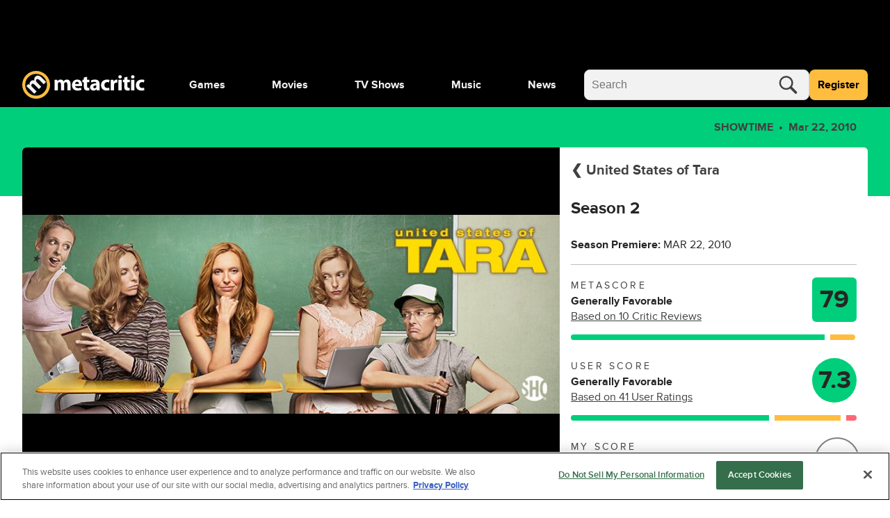

--- FILE ---
content_type: text/html; charset=utf-8
request_url: https://www.metacritic.com/tv/united-states-of-tara/season-2/?ftag=MCD-06-10aaa0f
body_size: 119483
content:
<!doctype html>
<html data-n-head-ssr lang="en" data-edition="us" data-n-head="%7B%22lang%22:%7B%22ssr%22:%22en%22%7D,%22data-edition%22:%7B%22ssr%22:%22us%22%7D%7D">
  <head >
    <!-- running tag = 'metacritic.prod.a3721a.5a8a0a' -->
    <meta data-n-head="ssr" data-hid="charset" charset="utf-8"><meta data-n-head="ssr" data-hid="viewport" name="viewport" content="width=device-width, initial-scale=1"><meta data-n-head="ssr" data-hid="fb:admins" property="fb:admins" content="100001036810388"><meta data-n-head="ssr" data-hid="fb:app_id" property="fb:app_id" content="123113677890173"><meta data-n-head="ssr" data-hid="google-site-verification" name="google-site-verification" content="I1kHyfzmmG1fEVjq8GBUgkfCHc6PNtxce1_VyUuJhws"><meta data-n-head="ssr" data-hid="msapplication-navbutton-color" name="msapplication-navbutton-color" content="#424244"><meta data-n-head="ssr" data-hid="msapplication-square150x150logo" name="msapplication-square150x150logo" content="https://www.metacritic.com/a/mstile-150.png"><meta data-n-head="ssr" data-hid="msapplication-square310x310logo" name="msapplication-square310x310logo" content="https://www.metacritic.com/a/mstile-310.png"><meta data-n-head="ssr" data-hid="msapplication-square70x70logo" name="msapplication-square70x70logo" content="https://www.metacritic.com/a/mstile-70.png"><meta data-n-head="ssr" data-hid="msapplication-starturl" name="msapplication-starturl" content="https://www.metacritic.com/"><meta data-n-head="ssr" data-hid="msapplication-task-metacritic" name="msapplication-task" content="name=Home; action-uri=https://www.metacritic.com/; icon-uri=https://www.metacritic.com/a/img/favicon.ico"><meta data-n-head="ssr" data-hid="msapplication-task-games" name="msapplication-task" content="name=Forums; action-uri=http://www.metacritic.com/games; icon-uri=https://www.metacritic.com/a/img/favicon.ico"><meta data-n-head="ssr" data-hid="msapplication-task-movies" name="msapplication-task" content="name=News; action-uri=https://www.metacritic.com/movies/; icon-uri=https://www.metacritic.com/a/www/img/favicon.ico"><meta data-n-head="ssr" data-hid="msapplication-task-tv" name="msapplication-task" content="name=Reviews; action-uri=https://www.metacritic.com/tv/; icon-uri=https://www.metacritic.com/a/img/favicon.ico"><meta data-n-head="ssr" data-hid="msapplication-task-music" name="msapplication-task" content="name=Videos; action-uri=https://www.metacritic.com/music/; icon-uri=https://www.metacritic.com/a/img/favicon.ico"><meta data-n-head="ssr" data-hid="msapplication-TileColor" name="msapplication-TileColor" content="#ffffff"><meta data-n-head="ssr" data-hid="msapplication-TileImage" name="msapplication-TileImage" content="https://www.metacritic.com/a/www/img/mstile-144.png"><meta data-n-head="ssr" data-hid="msapplication-tooltip" name="msapplication-tooltip" content="Movie Reviews, TV Reviews, Game Reviews, and Music Reviews - Metacritic"><meta data-n-head="ssr" data-hid="msapplication-wide310x150logo" name="msapplication-wide310x150logo" content="https://www.metacritic.com/a/www/img/mstile-310x150.png"><meta data-n-head="ssr" data-hid="msapplication-window" name="msapplication-window" content="width=1024;height=768"><meta data-n-head="ssr" data-hid="p:domain_verify" name="p:domain_verify" content="47524839a64b83c951afca9ef6c838e0"><meta data-n-head="ssr" data-hid="theme-color" name="theme-color" content="#111111"><meta data-n-head="ssr" data-hid="twitter:account_id" name="twitter:account_id" content=""><meta data-n-head="ssr" data-hid="twitter:site" name="twitter:site" content="@metacritic"><meta data-n-head="ssr" data-hid="twitter:creator" name="twitter:creator" content="@metacritic"><meta data-n-head="ssr" data-hid="sentry-trace" name="sentry-trace" content="d56ad53dffcf49d492daa9386a2d67d3-b15fec5248d15267-0"><meta data-n-head="ssr" data-hid="sentry-baggage" name="baggage" content="sentry-environment=production,sentry-release=metacritic.prod.a3721a.5a8a0a,sentry-public_key=ec55f8479c054a60a0e7dbad9fab6a6c,sentry-trace_id=d56ad53dffcf49d492daa9386a2d67d3,sentry-transaction=GET%20%2Ftv%2Funited-states-of-tara%2Fseason-2%2F,sentry-sampled=false"><script type="application/javascript" charset="UTF-8">window.$neutronWindowPromises = {};</script><script type="application/javascript" charset="UTF-8">
        !function(t,e){"object"==typeof exports&&"undefined"!=typeof module?module.exports=e():"function"==typeof define&&define.amd?define(e):(t=t||self).uuidv4=e()}(this,(function(){"use strict";var t="undefined"!=typeof crypto&&crypto.getRandomValues&&crypto.getRandomValues.bind(crypto)||"undefined"!=typeof msCrypto&&"function"==typeof msCrypto.getRandomValues&&msCrypto.getRandomValues.bind(msCrypto),e=new Uint8Array(16);function n(){if(!t)throw new Error("crypto.getRandomValues() not supported. See https://github.com/uuidjs/uuid#getrandomvalues-not-supported");return t(e)}for(var o=[],r=0;r<256;++r)o.push((r+256).toString(16).substr(1));return function(t,e,r){"string"==typeof t&&(e="binary"===t?new Uint8Array(16):null,t=null);var u=(t=t||{}).random||(t.rng||n)();if(u[6]=15&u[6]|64,u[8]=63&u[8]|128,e){for(var i=r||0,d=0;d<16;++d)e[i+d]=u[d];return e}return function(t,e){var n=e||0,r=o;return(r[t[n+0]]+r[t[n+1]]+r[t[n+2]]+r[t[n+3]]+"-"+r[t[n+4]]+r[t[n+5]]+"-"+r[t[n+6]]+r[t[n+7]]+"-"+r[t[n+8]]+r[t[n+9]]+"-"+r[t[n+10]]+r[t[n+11]]+r[t[n+12]]+r[t[n+13]]+r[t[n+14]]+r[t[n+15]]).toLowerCase()}(u)}}));
        window.initialPageViewGuid = window.uuidv4();
      </script><script type="application/javascript">window.BidBarrel = window.BidBarrel || {}; window.BidBarrel.queue = window.BidBarrel.queue || [];</script><script type="application/javascript" async src="https://services.fandom.com/icbm/api/loader?app=metacritic-neutron"></script><script type="application/javascript" async charset="UTF-8" data-domain-script="50e16f1d-a929-4cc0-80a7-3c5c303eea6a" src="https://cdn.cookielaw.org/scripttemplates/otSDKStub.js"></script><script type="application/javascript">/* Generated by IdentityEngine - commit:7b3c5db */
(()=>{"use strict";const n=()=>window.fandomCmp&&window.fandomCmp.ready&&!window.fandomCmp.blocking;(()=>{var e;const o="[Consent Queue]",a=n=>!Array.isArray(n)&&"queue"in n,c=(n,e)=>{(n=>{var e;return void 0===n||!0===(null===(e=window.fandomCmp.consents)||void 0===e?void 0:e[n])})(e)&&n(window.fandomCmp.consents)},d=()=>{const n=a(window.consentCallbackQueue)?window.consentCallbackQueue.queue:window.consentCallbackQueue;for(console.debug(o,"flushing consent callback queue",n);n.length;){const{callback:e,category:o}=n.shift();c(e,o)}};if(null!==(e=window.consentCallbackQueue)&&void 0!==e||(window.consentCallbackQueue=[]),window.consentCallback=(e,d,l)=>{if(!n())return console.debug(o,"not ready, queuing callback",e,l),void(a(window.consentCallbackQueue)?window.consentCallbackQueue.push(e,d,l):window.consentCallbackQueue.push({name:e,callback:d,category:l}));c(d,l)},n())d();else{const e=()=>{n()&&(d(),window.removeEventListener("fandomConsentUpdate",e))};window.addEventListener("fandomConsentUpdate",e)}})()})();</script><meta data-n-head="ssr" name="twitter:image" content="https://www.metacritic.com/a/img/resize/601f8f8381d5dbc875d0ac7f992c6eb1bf6cfbd0/catalog/provider/2/13/2-54adbc3ae050c7476cd5a51a4bcbec54.jpg?auto=webp&amp;fit=crop&amp;height=675&amp;width=1200" data-hid="twitter:image"><meta data-n-head="ssr" property="og:image" content="https://www.metacritic.com/a/img/resize/601f8f8381d5dbc875d0ac7f992c6eb1bf6cfbd0/catalog/provider/2/13/2-54adbc3ae050c7476cd5a51a4bcbec54.jpg?auto=webp&amp;fit=crop&amp;height=675&amp;width=1200" data-hid="og:image"><meta data-n-head="ssr" name="nuxtstatus" content="loaded" data-hid="nuxtstatus"><meta data-n-head="ssr" name="adtags" content="cid=united-states-of-tara%2Cunited-states-of-tara%2Fseason%2Fseason-2&amp;collection=undefined&amp;edition=us&amp;pid=united+states+of+tara&amp;section=&amp;tag=&amp;topic=&amp;type=show&amp;pageType=tv&amp;ptype=tv&amp;franchises=&amp;platforms=&amp;genres=Comedy%2CDrama%2CRomance&amp;publishers=DreamWorks+Television%2CShowtime+Networks%2CArbeitsgemeinschaft+der+%C3%B6ffentlich-rechtlichen+Rundfunkanstalten+der+Bundesrepublik+Deutschland+%28ARD%29%2CCanal+%28II%29%2CFEM3%2CHBO+Hungary%2CLaLa+TV%2CParamount+Home+Entertainment%2CParamount+Home+Entertainment%2CShowtime+Entertainment%2CSub%2CIngenuity+Studios&amp;themes=gay-character%2Cgay%2Cdissociative-identity-disorder%2Cmultiple-personality-disorder%2Cgay-teenager%2Cself-discovery%2Cpsychological-trauma%2Cgay-son%2Clesbian-character%2Cdark-comedy%2Chigh-concept-comedy%2Clgbt%2Cf-rated%2C35-year-old-woman%2Clandscaper%2Csuburban-mother%2Cinterior-design%2Cmural-artist%2Cpsychologist%2Cpromiscuous-teenager%2Cfamily-comedy%2Cnarcissist%2Cfamily-drama%2C14-year-old-boy%2C15-year-old-girl%2Cfour-word-title%2Cfemale-nudity%2Cfemale-rear-nudity%2Cdysfunctional-family%2Coverland-park-kansas%2Ckansas%2Cgay-brother%2Csexuality%2Cteen-angst%2Cfamily-secret%2Cabusive-childhood%2Cchildhood-psychological-trauma%2Cmentally-ill-sister%2Cmental-disorder%2Cteenager%2Cpsychotherapy%2Cjealousy%2Chusband-wife-relationship%2Chomosexual%2Cfamily-relationships%2Cboyfriend-girlfriend-relationship%2Cplace-name-in-title%2Ccharacter-name-in-title&amp;tv=SHOWTIME&amp;game=&amp;score=79&amp;pname=tv" data-hid="adtags"><meta data-n-head="ssr" name="description" content="Another twisted comedy about the unexpected nature of American families, this single-camera Showtime offering examines a wife and mother of two teens who suffers from dissociative identity disorder, which means she suffers from multiple personalities. Coping with it all is never easy, but it&#x27;s always funny.

Toni Collette has signed on to play the lead role." data-hid="description"><meta data-n-head="ssr" property="og:description" content="Another twisted comedy about the unexpected nature of American families, this single-camera Showtime offering examines a wife and mother of two teens who suffers from dissociative identity disorder, which means she suffers from multiple personalities. Coping with it all is never easy, but it&#x27;s always funny.

Toni Collette has signed on to play the lead role." data-hid="og:description"><meta data-n-head="ssr" property="og:title" content="United States of Tara season 2 Reviews" data-hid="og:title"><meta data-n-head="ssr" property="og:url" content="https://www.metacritic.com/tv/united-states-of-tara/season-2/" data-hid="og:url"><meta data-n-head="ssr" name="twitter:card" content="summary_large_image" data-hid="twitter:card"><meta data-n-head="ssr" name="twitter:description" content="Another twisted comedy about the unexpected nature of American families, this single-camera Showtime offering examines a wife and mother of two teens who suffers from dissociative identity disorder, which means she suffers from multiple personalities. Coping with it all is never easy, but it&#x27;s always funny.

Toni Collette has signed on to play the lead role." data-hid="twitter:description"><meta data-n-head="ssr" name="twitter:title" content="United States of Tara season 2 Reviews" data-hid="twitter:title"><meta data-n-head="ssr" name="twitter:url" content="https://www.metacritic.com/tv/united-states-of-tara/season-2/" data-hid="twitter:url"><title>United States of Tara season 2 Reviews - Metacritic</title><link data-n-head="ssr" data-hid="icon" rel="icon" type="image/svg+xml" href="https://www.metacritic.com/a/img/favicon.svg"><link data-n-head="ssr" rel="preload" as="font" href="https://www.metacritic.com/a/neutron/fonts/ProximaNova/Extrabold.woff2" type="font/woff2" crossorigin="anonymous" data-hid="font-extra-bold"><link data-n-head="ssr" rel="preload" as="font" href="https://www.metacritic.com/a/neutron/fonts/ProximaNova/Bold.woff2" type="font/woff2" crossorigin="anonymous" data-hid="font-bold"><link data-n-head="ssr" rel="preload" as="font" href="https://www.metacritic.com/a/neutron/fonts/ProximaNova/Regular.woff2" type="font/woff2" crossorigin="anonymous" data-hid="font-regular"><link data-n-head="ssr" rel="preload" as="font" href="https://www.metacritic.com/a/neutron/fonts/ProximaNova/Light.woff2" type="font/woff2" crossorigin="anonymous" data-hid="font-light"><link data-n-head="ssr" rel="preload" as="font" href="https://www.metacritic.com/a/neutron/fonts/ProximaNova/Thin.woff2" type="font/woff2" crossorigin="anonymous" data-hid="font-thin"><link data-n-head="ssr" rel="canonical" href="https://www.metacritic.com/tv/united-states-of-tara/season-2/" data-hid="canonical"><script data-n-head="ssr" class="optanon-category-C0002" type="text/plain" charset="UTF-8" data-hid="gtm"><!-- Google Tag Manager -->
          (function(w,d,s,l,i){w[l]=w[l]||[];w[l].push({'gtm.start':
          new Date().getTime(),event:'gtm.js'});var f=d.getElementsByTagName(s)[0],
          j=d.createElement(s),dl=l!='dataLayer'?'&l='+l:'';j.async=true;j.src=
          'https://www.googletagmanager.com/gtm.js?id='+i+dl;f.parentNode.insertBefore(j,f);
          })(window,document,'script','dataLayer','GTM-PWVTCD9');
          <!-- End Google Tag Manager --></script><script data-n-head="ssr" charset="UTF-8" type="application/javascript" data-hid="vguid">
        !function(t,e){"object"==typeof exports&&"undefined"!=typeof module?module.exports=e():"function"==typeof define&&define.amd?define(e):(t=t||self).uuidv4=e()}(this,(function(){"use strict";var t="undefined"!=typeof crypto&&crypto.getRandomValues&&crypto.getRandomValues.bind(crypto)||"undefined"!=typeof msCrypto&&"function"==typeof msCrypto.getRandomValues&&msCrypto.getRandomValues.bind(msCrypto),e=new Uint8Array(16);function n(){if(!t)throw new Error("crypto.getRandomValues() not supported. See https://github.com/uuidjs/uuid#getrandomvalues-not-supported");return t(e)}for(var o=[],r=0;r<256;++r)o.push((r+256).toString(16).substr(1));return function(t,e,r){"string"==typeof t&&(e="binary"===t?new Uint8Array(16):null,t=null);var u=(t=t||{}).random||(t.rng||n)();if(u[6]=15&u[6]|64,u[8]=63&u[8]|128,e){for(var i=r||0,d=0;d<16;++d)e[i+d]=u[d];return e}return function(t,e){var n=e||0,r=o;return(r[t[n+0]]+r[t[n+1]]+r[t[n+2]]+r[t[n+3]]+"-"+r[t[n+4]]+r[t[n+5]]+"-"+r[t[n+6]]+r[t[n+7]]+"-"+r[t[n+8]]+r[t[n+9]]+"-"+r[t[n+10]]+r[t[n+11]]+r[t[n+12]]+r[t[n+13]]+r[t[n+14]]+r[t[n+15]]).toLowerCase()}(u)}}));
        window.initialPageViewGuid = window.uuidv4();
      </script><script data-n-head="ssr" charset="UTF-8" type="application/ld+json" data-hid="ld+json">{"@context":"https://schema.org","@type":"TVSeason","name":"United States of Tara: Season 2","dateCreated":"2009-01-18T00:00:00.000Z","datePublished":"2009-01-18","description":"Another twisted comedy about the unexpected nature of American families, this single-camera Showtime offering examines a wife and mother of two teens who suffers from dissociative identity disorder, which means she suffers from multiple personalities. Coping with it all is never easy, but it's always funny.\r\n\r\nToni Collette has signed on to play the lead role.","contentRating":"TV-MA","image":"https://www.metacritic.com/a/img/resize/601f8f8381d5dbc875d0ac7f992c6eb1bf6cfbd0/catalog/provider/2/13/2-54adbc3ae050c7476cd5a51a4bcbec54.jpg?auto=webp&fit=crop&height=675&width=1200","url":"https://www.metacritic.com/tv/united-states-of-tara/season-2/","aggregateRating":{"@type":"AggregateRating","name":"Metascore","description":"Metascore is a single score representing the critical consensus for games, movies, TV shows, and albums.","bestRating":100,"worstRating":0,"ratingValue":79,"reviewCount":10,"url":"https://www.metacritic.com/tv/united-states-of-tara/critic-reviews/?season=season-2"},"trailer":null,"genre":["Comedy","Drama","Romance"],"seasonNumber":2,"numberOfEpisodes":12,"startDate":"2010-03-22","endDate":"2010-06-07","partOfSeries":{"@type":"TvSeries","name":"United States of Tara","url":"https://www.metacritic.com/tv/united-states-of-tara"}}</script><script data-n-head="ssr" type="application/javascript" src="https://static.wikia.nocookie.net/silversurfer/video/prod/standalone-dist/standAlone_RV_VideoPlayer.js" async onload="window.dispatchEvent(new Event(&quot;wikiaVideoPlayerLoaded&quot;))" data-hid="wikiaVideoPlayer"></script><link rel="modulepreload" href="https://www.metacritic.com/a/neutron/71b2baa.modern.js" as="script"><link rel="modulepreload" href="https://www.metacritic.com/a/neutron/b5bb77c.modern.js" as="script"><link rel="modulepreload" href="https://www.metacritic.com/a/neutron/c52449c.modern.js" as="script"><link rel="preload" href="https://www.metacritic.com/a/neutron/css/app.1530f6d.css" as="style"><link rel="modulepreload" href="https://www.metacritic.com/a/neutron/1a615f8.modern.js" as="script"><link rel="preload" href="https://www.metacritic.com/a/neutron/css/PageProductTv.2c25fed.css" as="style"><link rel="modulepreload" href="https://www.metacritic.com/a/neutron/1762121.modern.js" as="script"><link rel="preload" href="https://www.metacritic.com/a/neutron/css/PageArticle/PageFrontDoor/PageFrontDoorGame/PageFrontDoorMovie/PageFrontDoorTv/PageGallery/PageProdu/0a515de7.f364a95.css" as="style"><link rel="modulepreload" href="https://www.metacritic.com/a/neutron/865b15a.modern.js" as="script"><link rel="preload" href="https://www.metacritic.com/a/neutron/css/PageProduct/PageProductGame/PageProductReviews/PageProductTv/PageProfileAccountView/PageProfileCompa/e3f0d177.196a46c.css" as="style"><link rel="modulepreload" href="https://www.metacritic.com/a/neutron/054af14.modern.js" as="script"><link rel="preload" href="https://www.metacritic.com/a/neutron/css/PageArticle/PageFrontDoor/PageFrontDoorGame/PageFrontDoorMovie/PageFrontDoorTv/PageGallery/PageProdu/b167f1d9.b23501c.css" as="style"><link rel="modulepreload" href="https://www.metacritic.com/a/neutron/ce8646b.modern.js" as="script"><link rel="preload" href="https://www.metacritic.com/a/neutron/css/PageFrontDoor/PageFrontDoorGame/PageFrontDoorMovie/PageFrontDoorTv/PageProduct/PageProductTv.2620ba0.css" as="style"><link rel="modulepreload" href="https://www.metacritic.com/a/neutron/e4621db.modern.js" as="script"><link rel="stylesheet" href="https://www.metacritic.com/a/neutron/css/app.1530f6d.css"><link rel="stylesheet" href="https://www.metacritic.com/a/neutron/css/PageProductTv.2c25fed.css"><link rel="stylesheet" href="https://www.metacritic.com/a/neutron/css/PageArticle/PageFrontDoor/PageFrontDoorGame/PageFrontDoorMovie/PageFrontDoorTv/PageGallery/PageProdu/0a515de7.f364a95.css"><link rel="stylesheet" href="https://www.metacritic.com/a/neutron/css/PageProduct/PageProductGame/PageProductReviews/PageProductTv/PageProfileAccountView/PageProfileCompa/e3f0d177.196a46c.css"><link rel="stylesheet" href="https://www.metacritic.com/a/neutron/css/PageArticle/PageFrontDoor/PageFrontDoorGame/PageFrontDoorMovie/PageFrontDoorTv/PageGallery/PageProdu/b167f1d9.b23501c.css"><link rel="stylesheet" href="https://www.metacritic.com/a/neutron/css/PageFrontDoor/PageFrontDoorGame/PageFrontDoorMovie/PageFrontDoorTv/PageProduct/PageProductTv.2620ba0.css">
  </head>
  <body >
    <!-- Google Tag Manager (noscript) -->
    <noscript>
      <iframe src="https://www.googletagmanager.com/ns.html?id=GTM-PWVTCD9" height="0" width="0" style="display:none;visibility:hidden"></iframe>
    </noscript>
    <!-- End Google Tag Manager (noscript) -->
    <div data-server-rendered="true" id="__nuxt"><!----><div id="__layout"><div class="c-layoutDefault"><!----> <svg class="c-globalSvgs c-siteSvgs"><symbol id="logoMobile" viewBox="0 0 41 40" fill="none"><path d="M37.6658 19.36C37.6658 23.9976 35.8239 28.4452 32.5452 31.7249C29.2664 35.0046 24.8193 36.8478 20.1818 36.8492C15.5443 36.8505 11.0961 35.0099 7.81539 31.7322C4.53472 28.4544 2.69022 24.0078 2.6875 19.3703C2.68479 14.7327 4.52409 10.284 7.80092 7.00236C11.0778 3.72074 15.5238 1.87494 20.1613 1.87087C24.7989 1.8668 29.2481 3.70481 32.5307 6.98068C35.8133 10.2565 37.6604 14.7021 37.6658 19.3396" fill="black"></path> <path d="M20.4822 8.05032e-06C15.1789 0.00472041 10.0946 2.11554 6.34742 5.86828C2.60021 9.62102 0.49689 14.7084 0.500003 20.0117C0.503076 25.315 2.61239 30.4 6.36407 34.1484C10.1158 37.8968 15.2026 40.0016 20.506 40C25.8093 39.9985 30.8949 37.8906 34.6444 34.14C38.3938 30.3894 40.5001 25.3031 40.5 19.9998V19.9764C40.4938 14.6731 38.3815 9.58935 34.6275 5.8432C30.8736 2.09705 25.7855 -0.00474688 20.4822 8.05032e-06ZM20.3908 4.27438C24.5447 4.27063 28.5301 5.91689 31.4704 8.85113C34.4107 11.7854 36.0652 15.7673 36.07 19.9212V19.9393C36.07 24.0932 34.4201 28.0769 31.4833 31.0146C28.5465 33.9522 24.5632 35.6031 20.4093 35.6043C16.2555 35.6055 12.2712 33.9569 9.33272 31.0209C6.39421 28.085 4.74207 24.1022 4.73964 19.9484C4.73728 15.7946 6.38474 11.8099 9.31976 8.87064C12.2548 5.93135 16.237 4.27808 20.3908 4.27438Z" fill="#FFBD3F"></path> <path d="M17.7181 32.9368L21.1281 29.5268L14.5615 22.9602C14.285 22.6837 13.9854 22.338 13.8242 21.9463C13.4555 21.163 13.2942 19.9418 14.1928 19.0432C15.2988 17.9372 16.7734 18.3981 18.2019 19.8266L24.5151 26.1398L27.9252 22.7297L21.3355 16.1401C21.059 15.8636 20.7364 15.4488 20.5751 15.1032C20.1374 14.2046 20.1604 13.0756 20.9668 12.2692C22.0958 11.1402 23.5704 11.5549 25.2063 13.1908L31.3352 19.3197L34.7453 15.9096L28.1095 9.27388C24.7455 5.90992 21.5889 6.02513 19.4231 8.19097C18.5936 9.02044 18.0867 9.89599 17.8333 10.8867C17.6259 11.7393 17.5568 12.6839 17.7411 13.6977L17.695 13.7438C16.0361 13.0526 14.1467 13.4673 12.6952 14.9189C10.7597 16.8543 10.8288 18.905 11.0593 20.1031L10.9901 20.1722L9.30816 18.8128L6.35892 21.762C7.39576 22.7067 8.63998 23.8587 10.0455 25.2642L17.7181 32.9368Z" fill="#F2F2F2"></path></symbol> <symbol id="logoWordmark" viewBox="0 0 176 40"><path d="M36.978 19.49a17.49 17.49 0 1 1 0-.021" fill="#000"></path> <path d="m17.209 32.937 3.41-3.41-6.567-6.567c-.276-.276-.576-.622-.737-1.014-.369-.783-.53-2.004.369-2.903 1.106-1.106 2.58-.645 4.009.784l6.313 6.313 3.41-3.41-6.59-6.59c-.276-.276-.599-.691-.76-1.037-.438-.898-.415-2.027.392-2.834 1.129-1.129 2.603-.714 4.24.922l6.128 6.129 3.41-3.41L27.6 9.274c-3.364-3.364-6.52-3.249-8.686-1.083-.83.83-1.337 1.705-1.59 2.696a6.71 6.71 0 0 0-.092 2.81l-.046.047c-1.66-.691-3.549-.277-5 1.175-1.936 1.935-1.866 3.986-1.636 5.184l-.07.07-1.681-1.36-2.95 2.949c1.037.945 2.282 2.097 3.687 3.502l7.673 7.673Z" fill="#F2F2F2"></path> <path d="M19.982 0A20 20 0 1 0 40 20v-.024A20 20 0 0 0 19.982 0Zm-.091 4.274A15.665 15.665 0 0 1 35.57 19.921v.018A15.665 15.665 0 1 1 19.89 4.274Z" fill="#FFBD3F"></path> <path d="M46.547 27.942h4.59v-8.84c0-.373.032-.807.187-1.18.28-.775.993-1.706 2.203-1.706 1.489 0 2.171 1.303 2.171 3.226v8.5h4.591V19.07c0-.372.062-.868.186-1.21.31-.9 1.086-1.644 2.172-1.644 1.52 0 2.234 1.272 2.234 3.475v8.251h4.59v-8.934c0-4.53-2.202-6.576-5.118-6.576-1.116 0-2.047.248-2.885.744a6.388 6.388 0 0 0-1.954 1.83h-.062c-.652-1.582-2.203-2.575-4.157-2.575-2.606 0-3.94 1.428-4.591 2.39h-.093l-.218-2.048h-3.97c.062 1.334.124 2.947.124 4.84v10.33Zm39.261-6.08c.062-.341.155-1.055.155-1.861 0-3.754-1.861-7.57-6.763-7.57-5.274 0-7.662 4.25-7.662 8.097 0 4.747 2.947 7.756 8.096 7.756 2.048 0 3.94-.342 5.491-.962l-.62-3.195c-1.272.403-2.575.62-4.188.62-2.203 0-4.126-.93-4.281-2.885h9.772Zm-9.803-3.226c.124-1.272.93-3.071 2.916-3.071 2.171 0 2.668 1.923 2.668 3.07h-5.584Zm12.612-9.152v3.289H86.6v3.474h2.017v6.205c0 2.14.434 3.598 1.303 4.498.744.775 2.016 1.334 3.536 1.334 1.334 0 2.451-.186 3.072-.435l-.032-3.567a7.694 7.694 0 0 1-1.395.124c-1.427 0-1.862-.838-1.862-2.668v-5.49h3.382v-3.475h-3.382V8.43l-4.622 1.054Zm22.596 9.493c0-3.567-1.613-6.546-6.669-6.546-2.761 0-4.84.745-5.895 1.334l.869 3.04c.993-.62 2.637-1.147 4.188-1.147 2.327 0 2.761 1.148 2.761 1.954v.217c-5.367-.03-8.903 1.862-8.903 5.801 0 2.42 1.83 4.654 4.901 4.654 1.799 0 3.35-.652 4.343-1.862h.093l.279 1.52h4.25c-.155-.837-.217-2.233-.217-3.691v-5.274Zm-4.591 3.444c0 .279-.031.558-.093.806-.31.962-1.272 1.737-2.451 1.737-1.055 0-1.861-.59-1.861-1.799 0-1.83 1.923-2.42 4.405-2.389v1.645Zm18.381 1.644c-.714.31-1.582.496-2.699.496-2.296 0-4.157-1.458-4.157-4.25-.031-2.482 1.582-4.25 4.064-4.25 1.241 0 2.078.217 2.637.465l.744-3.505c-.992-.372-2.357-.59-3.598-.59-5.646 0-8.686 3.63-8.686 8.066 0 4.778 3.133 7.787 8.034 7.787 1.8 0 3.382-.342 4.219-.714l-.558-3.505Zm2.369 3.877h4.716V20.25c0-.372.031-.744.093-1.055.31-1.458 1.489-2.388 3.226-2.388.528 0 .931.062 1.272.155v-4.467c-.341-.063-.558-.063-.993-.063-1.458 0-3.319.931-4.095 3.134h-.124l-.155-2.792h-4.064c.062 1.303.124 2.76.124 4.994v10.175Zm15.67 0v-15.17h-4.715v15.17h4.715Zm-2.357-21.777c-1.52 0-2.513 1.024-2.482 2.389-.031 1.303.962 2.357 2.451 2.357 1.551 0 2.543-1.054 2.543-2.357-.031-1.365-.992-2.389-2.512-2.389Zm5.976 3.319v3.289h-2.016v3.474h2.016v6.205c0 2.14.434 3.598 1.303 4.498.744.775 2.016 1.334 3.536 1.334 1.334 0 2.451-.186 3.072-.435l-.031-3.567a7.707 7.707 0 0 1-1.396.124c-1.427 0-1.862-.838-1.862-2.668v-5.49h3.382v-3.475h-3.382V8.43l-4.622 1.054Zm14.655 18.458v-15.17H156.6v15.17h4.716Zm-2.358-21.777c-1.52 0-2.513 1.024-2.482 2.389-.031 1.303.962 2.357 2.451 2.357 1.551 0 2.544-1.054 2.544-2.357-.031-1.365-.993-2.389-2.513-2.389Zm16.152 17.9c-.714.31-1.582.496-2.699.496-2.296 0-4.157-1.458-4.157-4.25-.031-2.482 1.582-4.25 4.064-4.25 1.241 0 2.078.217 2.637.465l.744-3.505c-.993-.372-2.358-.59-3.598-.59-5.646 0-8.687 3.63-8.687 8.066 0 4.778 3.134 7.787 8.035 7.787 1.799 0 3.381-.342 4.219-.714l-.558-3.505Z"></path></symbol> <symbol id="logoWordmarkPlaceholder" viewBox="0 0 176 40"><path d="M17.2088 32.937L20.6188 29.527L14.0522 22.9604C13.7757 22.6839 13.4762 22.3383 13.3149 21.9466C12.9462 21.1632 12.7849 19.942 13.6835 19.0434C14.7895 17.9375 16.2641 18.3983 17.6926 19.8268L24.0058 26.14L27.4159 22.73L20.8262 16.1403C20.5497 15.8638 20.2271 15.4491 20.0659 15.1034C19.6281 14.2049 19.6511 13.0758 20.4576 12.2694C21.5866 11.1404 23.0612 11.5551 24.6971 13.191L30.8259 19.3199L34.236 15.9099L27.6002 9.27409C24.2362 5.91013 21.0796 6.02534 18.9138 8.19118C18.0843 9.02065 17.5774 9.8962 17.324 10.887C17.1166 11.7395 17.0475 12.6841 17.2318 13.6979L17.1857 13.744C15.5268 13.0528 13.6374 13.4675 12.1859 14.9191C10.2504 16.8545 10.3196 18.9052 10.55 20.1033L10.4809 20.1724L8.79888 18.813L5.84965 21.7622C6.88648 22.7069 8.1307 23.859 9.53619 25.2645L17.2088 32.937V32.937Z"></path> <path d="M19.9822 8.05032e-06C14.6789 0.00472041 9.59462 2.11554 5.84741 5.86828C2.10021 9.62102 -0.00310998 14.7084 3.45157e-06 20.0117C0.00307557 25.315 2.11239 30.4 5.86407 34.1484C9.61575 37.8968 14.7026 40.0016 20.006 40C25.3093 39.9984 30.3949 37.8906 34.1443 34.14C37.8938 30.3893 40.0001 25.3031 40 19.9998V19.9764C39.9938 14.6731 37.8814 9.58935 34.1275 5.8432C30.3736 2.09705 25.2855 -0.00474688 19.9822 8.05032e-06ZM19.8908 4.27438C24.0447 4.27063 28.0301 5.91689 30.9704 8.85113C33.9107 11.7854 35.5652 15.7673 35.57 19.9212V19.9393C35.57 24.0932 33.9201 28.0769 30.9833 31.0145C28.0465 33.9522 24.0632 35.6031 19.9093 35.6043C15.7555 35.6055 11.7712 33.9569 8.83271 31.0209C5.89421 28.085 4.24207 24.1022 4.23964 19.9484C4.23727 15.7946 5.88474 11.8099 8.81975 8.87064C11.7548 5.93134 15.737 4.27808 19.8908 4.27438Z"></path> <path d="M46.5464 27.9426H51.1377V19.1013C51.1377 18.7291 51.1687 18.2948 51.3238 17.9225C51.603 17.147 52.3165 16.2163 53.5264 16.2163C55.0154 16.2163 55.6979 17.5192 55.6979 19.4426V27.9426H60.2891V19.0703C60.2891 18.6981 60.3512 18.2017 60.4753 17.8605C60.7855 16.9608 61.561 16.2163 62.6468 16.2163C64.1669 16.2163 64.8804 17.4882 64.8804 19.6908V27.9426H69.4716V19.0083C69.4716 14.4791 67.2691 12.4316 64.353 12.4316C63.2362 12.4316 62.3056 12.6798 61.468 13.1762C60.7545 13.6105 60.072 14.1999 59.5136 15.0065H59.4516C58.8001 13.4243 57.249 12.4316 55.2946 12.4316C52.6888 12.4316 51.3548 13.8587 50.7034 14.8203H50.6103L50.3932 12.7729H46.4224C46.4844 14.1068 46.5464 15.72 46.5464 17.6123V27.9426V27.9426Z"></path> <path d="M85.8077 21.8623C85.8697 21.5211 85.9628 20.8075 85.9628 20.001C85.9628 16.2473 84.1015 12.4316 79.2 12.4316C73.9263 12.4316 71.5376 16.6816 71.5376 20.5284C71.5376 25.2747 74.4847 28.2838 79.6343 28.2838C81.6817 28.2838 83.5741 27.9426 85.1252 27.3221L84.5047 24.1269C83.2328 24.5302 81.9299 24.7473 80.3168 24.7473C78.1142 24.7473 76.1909 23.8167 76.0358 21.8623H85.8077ZM76.0047 18.636C76.1288 17.3641 76.9354 15.5649 78.9208 15.5649C81.0923 15.5649 81.5887 17.4882 81.5887 18.636H76.0047Z"></path> <path d="M88.617 9.48442V12.7727H86.6006V16.2472H88.617V22.4516C88.617 24.5921 89.0513 26.0501 89.9199 26.9498C90.6645 27.7253 91.9363 28.2837 93.4564 28.2837C94.7904 28.2837 95.9071 28.0976 96.5276 27.8494L96.4966 24.2819C96.1553 24.3439 95.69 24.4059 95.1006 24.4059C93.6736 24.4059 93.2393 23.5684 93.2393 21.7381V16.2472H96.6207V12.7727H93.2393V8.42969L88.617 9.48442V9.48442Z"></path> <path d="M111.213 18.9773C111.213 15.4097 109.6 12.4316 104.543 12.4316C101.782 12.4316 99.704 13.1762 98.6492 13.7656L99.5179 16.8057C100.511 16.1853 102.155 15.6579 103.706 15.6579C106.032 15.6579 106.467 16.8057 106.467 17.6123V17.8294C101.1 17.7984 97.5635 19.6908 97.5635 23.6305C97.5635 26.0502 99.3938 28.2838 102.465 28.2838C104.264 28.2838 105.815 27.6324 106.808 26.4225H106.901L107.18 27.9426H111.43C111.275 27.105 111.213 25.709 111.213 24.251V18.9773V18.9773ZM106.622 22.4207C106.622 22.6999 106.591 22.9791 106.529 23.2273C106.219 24.1889 105.257 24.9645 104.078 24.9645C103.023 24.9645 102.217 24.3751 102.217 23.1652C102.217 21.3349 104.14 20.7455 106.622 20.7765V22.4207V22.4207Z"></path> <path d="M125.003 24.0648C124.289 24.3751 123.421 24.5612 122.304 24.5612C120.008 24.5612 118.147 23.1032 118.147 20.3112C118.116 17.8294 119.729 16.0612 122.211 16.0612C123.452 16.0612 124.289 16.2784 124.848 16.5265L125.592 13.0211C124.6 12.6488 123.235 12.4316 121.994 12.4316C116.348 12.4316 113.308 16.0612 113.308 20.4973C113.308 25.2747 116.441 28.2838 121.342 28.2838C123.142 28.2838 124.724 27.9426 125.561 27.5703L125.003 24.0648Z"></path> <path d="M127.373 27.9426H132.088V20.2492C132.088 19.8769 132.119 19.5046 132.181 19.1944C132.491 17.7364 133.67 16.8057 135.407 16.8057C135.935 16.8057 136.338 16.8678 136.679 16.9608V12.4937C136.338 12.4316 136.121 12.4316 135.686 12.4316C134.228 12.4316 132.367 13.3623 131.592 15.5649H131.468L131.312 12.7729H127.249C127.311 14.0758 127.373 15.5338 127.373 17.7674V27.9426V27.9426Z"></path> <path d="M143.042 27.9424V12.7727H138.327V27.9424H143.042ZM140.685 6.16504C139.165 6.16504 138.172 7.18877 138.203 8.55373C138.172 9.85665 139.165 10.9114 140.654 10.9114C142.205 10.9114 143.197 9.85665 143.197 8.55373C143.166 7.18877 142.205 6.16504 140.685 6.16504Z"></path> <path d="M146.661 9.48442V12.7727H144.645V16.2472H146.661V22.4516C146.661 24.5921 147.095 26.0501 147.964 26.9498C148.708 27.7253 149.98 28.2837 151.5 28.2837C152.834 28.2837 153.951 28.0976 154.572 27.8494L154.541 24.2819C154.199 24.3439 153.734 24.4059 153.145 24.4059C151.718 24.4059 151.283 23.5684 151.283 21.7381V16.2472H154.665V12.7727H151.283V8.42969L146.661 9.48442Z"></path> <path d="M161.316 27.9424V12.7727H156.6V27.9424H161.316ZM158.958 6.16504C157.438 6.16504 156.445 7.18877 156.476 8.55373C156.445 9.85665 157.438 10.9114 158.927 10.9114C160.478 10.9114 161.471 9.85665 161.471 8.55373C161.44 7.18877 160.478 6.16504 158.958 6.16504V6.16504Z"></path> <path d="M175.11 24.0648C174.396 24.3751 173.528 24.5612 172.411 24.5612C170.115 24.5612 168.254 23.1032 168.254 20.3112C168.223 17.8294 169.836 16.0612 172.318 16.0612C173.559 16.0612 174.396 16.2784 174.955 16.5265L175.699 13.0211C174.707 12.6488 173.342 12.4316 172.101 12.4316C166.455 12.4316 163.415 16.0612 163.415 20.4973C163.415 25.2747 166.548 28.2838 171.449 28.2838C173.248 28.2838 174.831 27.9426 175.668 27.5703L175.11 24.0648Z"></path></symbol> <symbol id="carat" viewBox="0 0 4 8"><path fill-rule="evenodd" clip-rule="evenodd" d="M0 8L4 3.95939L0.0804124 0L0 8Z"></path></symbol> <symbol id="hamburgerMenu" viewBox="0 0 18 14" width="18" height="14" fill="none"><path d="M1 1h16M1 7h16M1 13h16" stroke-width="2" stroke-linecap="round"></path></symbol> <symbol id="hamburgerMenu-closed" viewBox="0 0 14 14"><path d="M13 1L1 13M13 13L1 1" stroke="black" stroke-width="2" stroke-linecap="round"></path></symbol> <symbol id="share" viewBox="0 0 16 16"><path d="M14.61,6.37,8,1.57V3.79a9.94,9.94,0,0,0-6.62,9.36,9.07,9.07,0,0,0,.09,1.28A6.62,6.62,0,0,1,8,8.85v2.32Z"></path></symbol> <symbol id="filter" viewBox="0 0 16 16" fill="none"><path d="M15 1H1L6.4 8.35778V13.4444L9.6 15V8.35778L15 1Z" stroke-width="1.5" stroke-linecap="round" stroke-linejoin="round"></path></symbol> <symbol id="caretDown" viewBox="0 0 12 6" fill="none"><path d="M1 1L6 5L11 1" stroke-width="1.5" stroke-linecap="round"></path></symbol> <symbol id="facebook" viewBox="0 0 24 24"><g stroke="none" stroke-width="1" fill-rule="evenodd"><g><rect x="0" y="0" width="24" height="24"></rect> <path d="M7.89845098,14.9690745 L10.4374666,14.9690745 L10.4374666,21.99953 C5.65686081,21.244767 2,17.082571 2,12.060917 C2,6.50440928 6.47716062,2 12,2 C17.5229194,2 22,6.50440928 22,12.060917 C22,17.082571 18.3431792,21.244767 13.5625134,21.99953 L13.5625134,14.9690745 L15.8925993,14.9690745 L16.3359775,12.060917 L13.5625134,12.060917 L13.5625134,10.1736095 C13.5625134,9.37798848 13.9498945,8.60245648 15.1921336,8.60245648 L16.4531718,8.60245648 L16.4531718,6.1265378 C16.4531718,6.1265378 15.3087279,5.93003743 14.2146815,5.93003743 C11.9303934,5.93003743 10.4374666,7.32283918 10.4374666,9.84434563 L10.4374666,12.060917 L7.89845098,12.060917 L7.89845098,14.9690745 Z" fill="currentcolor"></path></g></g></symbol> <symbol id="twitter" viewBox="0 0 24 24"><g fill-rule="evenodd"><path d="M0 0h24v24H0z"></path><path d="M8.275 20c7.552 0 11.682-6.157 11.682-11.493 0-.176 0-.352-.009-.52A8.337 8.337 0 0022 5.893a8.44 8.44 0 01-2.358.637 4.05 4.05 0 001.805-2.237 8.398 8.398 0 01-2.606.98A4.117 4.117 0 0015.844 4C13.58 4 11.74 5.81 11.74 8.038c0 .318.034.628.111.921a11.711 11.711 0 01-8.463-4.222 4.002 4.002 0 00-.554 2.027c0 1.4.724 2.64 1.831 3.36a4.084 4.084 0 01-1.856-.503v.05c0 1.96 1.413 3.586 3.295 3.963a4.153 4.153 0 01-1.856.066c.52 1.609 2.035 2.773 3.831 2.807A8.34 8.34 0 012 18.174 11.574 11.574 0 008.275 20z" fill-rule="nonzero"></path></g></symbol> <symbol id="pinterest" viewBox="0 0 24 24"><g fill="none" fill-rule="evenodd"><path d="M0 0h24v24H0z"></path><path d="M11.959 2C6.459 2 2 6.459 2 11.959a9.962 9.962 0 006.328 9.279c-.09-.787-.164-2 .033-2.861.18-.779 1.164-4.95 1.164-4.95s-.295-.6-.295-1.476c0-1.385.803-2.418 1.803-2.418.852 0 1.262.64 1.262 1.401 0 .853-.54 2.132-.828 3.32-.238.992.5 1.803 1.476 1.803 1.77 0 3.13-1.868 3.13-4.557 0-2.385-1.712-4.05-4.163-4.05-2.836 0-4.5 2.124-4.5 4.32 0 .853.328 1.771.738 2.271.082.098.09.188.065.287-.074.311-.246.992-.279 1.131-.04.18-.147.221-.336.131-1.246-.582-2.024-2.393-2.024-3.86 0-3.14 2.278-6.025 6.582-6.025 3.45 0 6.14 2.459 6.14 5.754 0 3.434-2.165 6.197-5.165 6.197-1.008 0-1.959-.525-2.279-1.148l-.623 2.369c-.22.869-.827 1.95-1.237 2.615.934.287 1.918.442 2.95.442 5.5 0 9.96-4.459 9.96-9.959A9.939 9.939 0 0011.959 2z" fill="#000" fill-rule="nonzero"></path></g></symbol> <symbol id="flipboard" viewBox="0 0 100 100"><g shape-rendering="crispEdges"><path d="M35 35h25v25H35z" opacity=".8"></path> <path d="M35 10h50v25H35z" opacity=".9"></path> <path d="M10 10h25v80H10z"></path></g></symbol> <symbol id="reddit" viewBox="0 0 32 26.7"><path d="M22.9,14.5C23,14.7,23,15,23,15.2c0,0.4-0.2,0.9-0.4,1.2c-0.3,0.3-0.6,0.6-1,0.7h0c0,0,0,0,0,0c0,0,0,0,0,0 c-0.2,0.1-0.4,0.1-0.6,0.1c-0.5,0-0.9-0.2-1.3-0.5c-0.4-0.3-0.6-0.7-0.7-1.2c0,0,0,0,0,0c0,0,0,0,0,0h0c0-0.1,0-0.2,0-0.4 c0-0.4,0.1-0.8,0.4-1.2c0.2-0.3,0.6-0.6,1-0.7c0,0,0,0,0,0c0,0,0,0,0,0c0.2-0.1,0.5-0.1,0.7-0.1c0.4,0,0.8,0.1,1.2,0.4 C22.5,13.8,22.7,14.1,22.9,14.5C22.9,14.5,22.9,14.5,22.9,14.5C22.9,14.5,22.9,14.5,22.9,14.5L22.9,14.5z M21.6,19.7 c-0.2-0.1-0.4-0.2-0.6-0.2c-0.2,0-0.3,0-0.5,0.1c-1.4,0.8-3.1,1.3-4.7,1.3c-1.2,0-2.5-0.3-3.6-0.8l0,0l0,0 c-0.2-0.1-0.4-0.2-0.6-0.4c-0.1-0.1-0.2-0.1-0.3-0.2c-0.1-0.1-0.3-0.1-0.4-0.1c-0.1,0-0.2,0-0.4,0.1c0,0,0,0,0,0 c-0.2,0.1-0.3,0.2-0.4,0.4c-0.1,0.2-0.2,0.4-0.2,0.6c0,0.2,0,0.3,0.1,0.5c0.1,0.1,0.2,0.3,0.4,0.4c1.6,1.1,3.5,1.6,5.4,1.6 c1.7,0,3.4-0.4,4.9-1.1l0,0l0,0c0.2-0.1,0.5-0.2,0.7-0.4c0.1-0.1,0.2-0.2,0.4-0.3c0.1-0.1,0.2-0.3,0.2-0.4c0-0.1,0-0.2,0-0.2 c0-0.1,0-0.3-0.1-0.4C21.9,19.9,21.8,19.8,21.6,19.7L21.6,19.7z M10.4,17.1C10.4,17.1,10.4,17.1,10.4,17.1 c0.2,0.1,0.4,0.1,0.6,0.1c0.5,0,1-0.2,1.4-0.6c0.4-0.3,0.6-0.8,0.6-1.4c0,0,0,0,0,0c0,0,0-0.1,0-0.1c0-0.6-0.3-1-0.6-1.4 c-0.4-0.3-0.9-0.6-1.4-0.6c-0.1,0-0.3,0-0.4,0c0,0,0,0,0,0h0c-0.7,0.1-1.3,0.7-1.5,1.4c0,0,0,0,0,0C9,14.8,9,15,9,15.2 c0,0.4,0.1,0.9,0.4,1.2C9.6,16.7,10,17,10.4,17.1C10.4,17.1,10.4,17.1,10.4,17.1L10.4,17.1z M32,12.1L32,12.1c0,0.1,0,0.1,0,0.2 c0,0.8-0.2,1.5-0.7,2.2c-0.4,0.6-0.9,1.1-1.5,1.4c0,0.3,0.1,0.6,0.1,0.9c0,1.7-0.6,3.3-1.6,4.6v0h0c-1.9,2.5-4.7,3.9-7.6,4.7l0,0 c-1.5,0.4-3.1,0.6-4.7,0.6c-2.4,0-4.7-0.4-6.9-1.3v0h0c-2.3-0.9-4.5-2.4-5.8-4.6c-0.7-1.2-1.1-2.5-1.1-3.9c0-0.3,0-0.6,0.1-0.9 c-0.6-0.3-1.1-0.8-1.5-1.4C0.3,13.9,0,13.2,0,12.4v0c0-1.1,0.5-2.1,1.2-2.8c0.7-0.7,1.7-1.2,2.8-1.2h0c0.1,0,0.2,0,0.3,0 c0.5,0,1.1,0.1,1.6,0.3l0,0h0C6.3,8.8,6.8,9,7.1,9.3c0.1-0.1,0.3-0.1,0.4-0.2c2.3-1.4,5-1.9,7.6-2c0-1.3,0.2-2.7,0.8-3.8 c0.5-1,1.4-1.8,2.5-2l0,0h0c0.4-0.1,0.8-0.1,1.2-0.1c1.1,0,2.2,0.3,3.2,0.7c0.5-0.7,1.1-1.2,1.9-1.5l0,0l0,0 C25.3,0.1,25.8,0,26.2,0c0.5,0,1,0.1,1.5,0.3v0c0,0,0,0,0,0c0,0,0,0,0,0C28.4,0.6,29,1,29.4,1.6C29.8,2.2,30,3,30,3.7 c0,0.1,0,0.3,0,0.4l0,0c0,0,0,0,0,0c-0.1,1-0.6,1.8-1.2,2.4c-0.7,0.6-1.6,1-2.5,1c-0.1,0-0.3,0-0.4,0c-0.9-0.1-1.8-0.5-2.4-1.2 c-0.6-0.7-1-1.5-1-2.5c0,0,0-0.1,0-0.1C21.6,3.3,20.7,3,19.8,3c-0.1,0-0.3,0-0.4,0h0c-0.7,0.1-1.3,0.5-1.6,1.1v0 c-0.5,0.9-0.6,1.9-0.6,3c2.6,0.2,5.2,0.8,7.4,2.1h0l0,0c0,0,0.1,0.1,0.2,0.1C25,9.2,25.2,9,25.4,8.9c0.7-0.5,1.5-0.7,2.3-0.7 c0.4,0,0.7,0,1.1,0.1h0l0,0c0,0,0,0,0,0c0.8,0.2,1.6,0.7,2.2,1.3C31.5,10.4,31.9,11.2,32,12.1L32,12.1L32,12.1z M24.4,3.6 c0,0,0,0.1,0,0.1v0c0,0.4,0.2,0.9,0.6,1.2c0.3,0.3,0.8,0.5,1.2,0.5h0c0,0,0.1,0,0.1,0c0.4,0,0.9-0.2,1.2-0.5 C27.8,4.6,28,4.2,28,3.8v0c0,0,0-0.1,0-0.1c0-0.5-0.2-0.9-0.6-1.2c-0.3-0.3-0.8-0.5-1.2-0.5c-0.1,0-0.3,0-0.4,0.1h0l0,0 c-0.4,0.1-0.7,0.3-1,0.6C24.6,2.9,24.4,3.2,24.4,3.6L24.4,3.6z M5.4,10.5c-0.3-0.2-0.7-0.3-1.1-0.3c-0.1,0-0.1,0-0.2,0h0l0,0 c-0.5,0-1,0.2-1.4,0.6c-0.4,0.4-0.6,0.8-0.7,1.4v0l0,0c0,0,0,0.1,0,0.1c0,0.3,0.1,0.6,0.3,0.9c0.1,0.2,0.3,0.4,0.5,0.6 C3.4,12.6,4.3,11.5,5.4,10.5L5.4,10.5z M27.8,16.9c0-1.2-0.4-2.3-1.1-3.2c-1.3-1.9-3.4-3.1-5.6-3.8l0,0c-0.4-0.1-0.8-0.2-1.3-0.3 c-1.3-0.3-2.6-0.4-3.9-0.4c-1.7,0-3.5,0.3-5.2,0.8c-2.2,0.7-4.3,1.9-5.6,3.8v0c-0.7,0.9-1.1,2.1-1.1,3.3c0,0.4,0.1,0.9,0.2,1.3 l0,0c0.2,0.9,0.7,1.8,1.3,2.5c0.6,0.7,1.4,1.3,2.2,1.8c0.2,0.1,0.4,0.2,0.5,0.3c2.3,1.3,5,1.9,7.6,1.9c0.4,0,0.9,0,1.3,0 c2.7-0.2,5.3-1,7.5-2.6v0c0.7-0.5,1.3-1.1,1.8-1.8c0.5-0.7,0.9-1.5,1-2.3v0C27.8,17.5,27.8,17.2,27.8,16.9L27.8,16.9z M29.9,12.3 c0-0.3-0.1-0.6-0.2-0.8l0,0l0,0c-0.2-0.4-0.5-0.7-0.8-0.9c-0.4-0.2-0.8-0.3-1.2-0.3c-0.4,0-0.7,0.1-1.1,0.3c1.1,0.9,2,2,2.6,3.3 c0.2-0.2,0.4-0.4,0.5-0.6C29.8,13,29.9,12.6,29.9,12.3L29.9,12.3z M29.9,12.3"></path></symbol> <symbol id="facebook_f" viewBox="0 0 15 32"><path d="M14.673 10.8043H9.81847V7.62038C9.81847 6.42467 10.6109 6.14591 11.1691 6.14591C11.726 6.14591 14.5949 6.14591 14.5949 6.14591V0.889387L9.87689 0.870972C4.63942 0.870972 3.44752 4.79146 3.44752 7.30034V10.8043H0.418579V16.2208H3.44752C3.44752 23.1721 3.44752 31.5478 3.44752 31.5478H9.81847C9.81847 31.5478 9.81847 23.0896 9.81847 16.2208H14.1174L14.673 10.8043Z"></path></symbol> <symbol id="instagram" viewBox="0 0 36 36"><path d="M18 3.2445C22.806 3.2445 23.376 3.2625 25.275 3.3495C30.153 3.5715 32.4315 5.886 32.6535 10.728C32.7405 12.6255 32.757 13.1955 32.757 18.0015C32.757 22.809 32.739 23.3775 32.6535 25.275C32.43 30.1125 30.1575 32.4315 25.275 32.6535C23.376 32.7405 22.809 32.7585 18 32.7585C13.194 32.7585 12.624 32.7405 10.7265 32.6535C5.8365 32.43 3.57 30.105 3.348 25.2735C3.261 23.376 3.243 22.8075 3.243 18C3.243 13.194 3.2625 12.6255 3.348 10.7265C3.5715 5.886 5.844 3.57 10.7265 3.348C12.6255 3.2625 13.194 3.2445 18 3.2445ZM18 0C13.1115 0 12.4995 0.021 10.5795 0.108C4.0425 0.408 0.4095 4.035 0.1095 10.578C0.021 12.4995 0 13.1115 0 18C0 22.8885 0.021 23.502 0.108 25.422C0.408 31.959 4.035 35.592 10.578 35.892C12.4995 35.979 13.1115 36 18 36C22.8885 36 23.502 35.979 25.422 35.892C31.953 35.592 35.595 31.965 35.8905 25.422C35.979 23.502 36 22.8885 36 18C36 13.1115 35.979 12.4995 35.892 10.5795C35.598 4.0485 31.9665 0.4095 25.4235 0.1095C23.502 0.021 22.8885 0 18 0V0ZM18 8.757C12.8955 8.757 8.757 12.8955 8.757 18C8.757 23.1045 12.8955 27.2445 18 27.2445C23.1045 27.2445 27.243 23.106 27.243 18C27.243 12.8955 23.1045 8.757 18 8.757ZM18 24C14.6865 24 12 21.315 12 18C12 14.6865 14.6865 12 18 12C21.3135 12 24 14.6865 24 18C24 21.315 21.3135 24 18 24ZM27.609 6.2325C26.415 6.2325 25.4475 7.2 25.4475 8.3925C25.4475 9.585 26.415 10.5525 27.609 10.5525C28.8015 10.5525 29.7675 9.585 29.7675 8.3925C29.7675 7.2 28.8015 6.2325 27.609 6.2325Z"></path></symbol> <symbol id="gamespot" viewBox="0 0 108 34"><path d="M99.9445 9.03559C98.1241 9.03888 96.3605 9.66595 94.9514 10.811L98.9312 4.97579L91.5759 9.92987L93.3834 1.28291L88.4969 8.6713L86.8244 0L85.1591 8.6713L80.2786 1.30395L82.0795 9.9325L74.7388 5.00077L78.71 10.7926C77.2958 9.65359 75.5301 9.03314 73.7096 9.03559C70.9741 9.03559 68.604 10.3902 67.1294 12.4385C65.6733 10.3902 63.2906 9.03559 60.5571 9.03559C59.2679 9.03839 57.9983 9.34897 56.8552 9.94118C55.7121 10.5334 54.729 11.3899 53.9887 12.4385C53.2488 11.39 52.2661 10.5336 51.1233 9.94142C49.9806 9.34921 48.7113 9.03854 47.4224 9.03559C44.7128 9.03559 42.3155 10.3902 40.8481 12.4385C40.112 11.3894 39.132 10.5323 37.9913 9.93993C36.8506 9.34752 35.5829 9.0373 34.2957 9.03559C31.5821 9.03559 29.1841 10.3902 27.7082 12.4385C26.9726 11.3889 25.9927 10.5314 24.8519 9.93896C23.711 9.34649 22.443 9.03658 21.1558 9.03559C18.4421 9.03559 16.0515 10.3902 14.5742 12.4385C13.8381 11.3876 12.857 10.5292 11.7146 9.93669C10.5722 9.34414 9.30252 9.03498 8.01383 9.03559C3.60252 9.03559 0 12.6167 0 17.0125C0 21.4083 3.60252 24.9874 8.01713 24.9874C9.30544 24.9911 10.5754 24.6841 11.7181 24.0929C12.8607 23.5017 13.8419 22.6439 14.5775 21.5931C16.0548 23.6467 18.4481 24.9874 21.1591 24.9874C22.446 24.9894 23.7142 24.6817 24.8553 24.0906C25.9964 23.4995 26.9764 22.6425 27.7115 21.5931C29.1894 23.6467 31.59 24.9874 34.301 24.9874C35.5878 24.9887 36.8558 24.6807 37.9967 24.0896C39.1377 23.4986 40.1178 22.642 40.8534 21.5931C41.5937 22.6415 42.5773 23.4974 43.721 24.0882C44.8646 24.6791 46.1347 24.9876 47.4237 24.9876C48.7128 24.9876 49.9829 24.6791 51.1265 24.0882C52.2702 23.4974 53.2538 22.6415 53.994 21.5931C54.7343 22.6415 55.7179 23.4974 56.8616 24.0882C58.0052 24.6791 59.2753 24.9876 60.5643 24.9876C61.8534 24.9876 63.1235 24.6791 64.2671 24.0882C65.4108 23.4974 66.3944 22.6415 67.1347 21.5931C68.6093 23.648 70.9794 24.9874 73.7149 24.9874C75.588 24.9874 77.3114 24.3404 78.7153 23.2837L74.7441 29.0183L82.0987 24.0728L80.2971 32.7105L85.1764 25.3386L86.8416 34L88.5294 25.3386L93.4079 32.6947L91.5931 24.057L98.9431 29.0104L95.0288 23.3192C96.4373 24.3988 98.1656 24.9853 99.9445 24.9874C104.405 24.9874 108 21.409 108 17.0138C108 12.6187 104.405 9.03559 99.9445 9.03559ZM99.9948 23.8867C96.9502 23.8867 94.7846 22.1244 91.9863 20.3832L95.4074 25.4806L90.1224 21.8462L91.7493 28.3081L88.0905 22.6531L86.8754 29.1136L85.6516 22.6531L81.9928 28.3081L83.6197 21.8462L78.3347 25.4806L81.7195 20.4364C78.9092 22.1606 76.6674 23.8867 73.6997 23.8867C72.2446 23.886 70.8267 23.4303 69.647 22.5842C68.4672 21.738 67.5855 20.5445 67.1267 19.1726C66.6682 20.5447 65.7864 21.7385 64.6065 22.5845C63.4265 23.4305 62.0083 23.8859 60.5531 23.8859C59.0979 23.8859 57.6797 23.4305 56.4997 22.5845C55.3198 21.7385 54.438 20.5447 53.9795 19.1726C53.521 20.5447 52.6392 21.7385 51.4592 22.5845C50.2792 23.4305 48.861 23.8859 47.4059 23.8859C45.9507 23.8859 44.5325 23.4305 43.3525 22.5845C42.1725 21.7385 41.2907 20.5447 40.8323 19.1726C40.3738 20.5447 39.492 21.7385 38.312 22.5845C37.132 23.4305 35.7138 23.8859 34.2586 23.8859C32.8035 23.8859 31.3853 23.4305 30.2053 22.5845C29.0253 21.7385 28.1435 20.5447 27.685 19.1726C27.2267 20.5448 26.345 21.7387 25.1651 22.5848C23.9852 23.4309 22.5669 23.8863 21.1117 23.8863C19.6566 23.8863 18.2383 23.4309 17.0584 22.5848C15.8785 21.7387 14.9968 20.5448 14.5385 19.1726C14.0189 20.7247 12.9603 22.0423 11.5521 22.8897C10.144 23.7371 8.47818 24.0589 6.85301 23.7975C5.22783 23.536 3.74938 22.7084 2.68233 21.4628C1.61528 20.2172 1.0293 18.635 1.0293 16.9993C1.0293 15.3637 1.61528 13.7814 2.68233 12.5359C3.74938 11.2903 5.22783 10.4627 6.85301 10.2012C8.47818 9.93978 10.144 10.2616 11.5521 11.1089C12.9603 11.9563 14.0189 13.274 14.5385 14.8261C14.9968 13.4539 15.8785 12.26 17.0584 11.4139C18.2383 10.5678 19.6566 10.1124 21.1117 10.1124C22.5669 10.1124 23.9852 10.5678 25.1651 11.4139C26.345 12.26 27.2267 13.4539 27.685 14.8261C28.1435 13.454 29.0253 12.2602 30.2053 11.4142C31.3853 10.5681 32.8035 10.1128 34.2586 10.1128C35.7138 10.1128 37.132 10.5681 38.312 11.4142C39.492 12.2602 40.3738 13.454 40.8323 14.8261C41.2907 13.454 42.1725 12.2602 43.3525 11.4142C44.5325 10.5681 45.9507 10.1128 47.4059 10.1128C48.861 10.1128 50.2792 10.5681 51.4592 11.4142C52.6392 12.2602 53.521 13.454 53.9795 14.8261C54.438 13.454 55.3198 12.2602 56.4997 11.4142C57.6797 10.5681 59.0979 10.1128 60.5531 10.1128C62.0083 10.1128 63.4265 10.5681 64.6065 11.4142C65.7864 12.2602 66.6682 13.454 67.1267 14.8261C67.5857 13.4544 68.4675 12.261 69.6472 11.415C70.8269 10.5691 72.2447 10.1134 73.6997 10.1127C76.7839 10.1127 78.9092 11.8388 81.7195 13.5623L78.3347 8.51808L83.6197 12.1531L81.9928 5.69187L85.6516 11.3469L86.8681 4.88504L88.0885 11.3463L91.7473 5.69122L90.1205 12.1524L95.4054 8.51743L92.0531 13.5149C94.8462 11.8052 97.2772 10.114 99.9954 10.114C101.834 10.114 103.597 10.8395 104.897 12.131C106.197 13.4226 106.927 15.1742 106.927 17.0007C106.927 18.8271 106.197 20.5788 104.897 21.8703C103.597 23.1618 101.834 23.8873 99.9954 23.8873L99.9948 23.8867Z"></path> <path d="M11.065 20.0417C10.8599 19.9125 10.6199 19.8487 10.3773 19.8589C10.1702 19.8589 9.64199 19.943 8.81996 20.112C8.4907 20.1873 8.1544 20.2281 7.81658 20.2337C6.91033 20.2489 6.03386 19.9123 5.37365 19.2953C4.71178 18.6614 4.36761 17.8987 4.36761 17.0044C4.36761 16.0897 4.69259 15.3223 5.36967 14.7101C6.06463 14.0756 6.94094 13.7659 8.00786 13.7659C8.70678 13.7659 9.25944 13.8139 9.71679 13.9283C9.7876 13.9421 10.1357 14.0545 10.7526 14.2781L10.5004 15.2368C10.2725 15.1386 10.0362 15.0609 9.79422 15.0047C9.46656 14.9151 9.12803 14.8709 8.78819 14.8732C8.09258 14.8732 7.54985 15.0928 7.13883 15.5308C6.75959 15.9312 6.58353 16.4329 6.58353 17.0175C6.58353 17.6021 6.75297 18.0663 7.10044 18.4543C7.25245 18.6345 7.44306 18.7787 7.65834 18.8763C7.87362 18.9739 8.10814 19.0225 8.34475 19.0185C8.52941 19.0185 8.69288 18.9896 8.81996 18.8765C8.88331 18.8197 8.93356 18.75 8.96726 18.6721C9.00096 18.5943 9.01732 18.5101 9.01521 18.4254V17.1122H11.067L11.065 20.0417Z"></path> <path d="M19.7619 17.9575L20.6382 16.0775L21.5204 17.9575H19.7619ZM21.8798 13.9556H20.4118L17.5453 20.0413H18.7836L19.2416 19.055H22.0493L22.5059 20.0413H24.7609L21.8798 13.9556Z"></path> <path d="M37.8843 20.0413H35.8378V16.3662L34.2792 18.5756H33.1394L31.8064 16.647V20.0413H30.6727V13.9556H32.3889L34.2792 16.6259L36.186 13.9556H37.8843V20.0413Z"></path> <path d="M49.915 20.0413H44.869V13.9556H49.9143V15.0622H46.936V16.188H48.993V17.3019H46.9393V18.9379H49.9176L49.915 20.0413Z"></path> <path d="M63.4077 18.3672C63.4077 18.8598 63.1661 19.2819 62.6704 19.6482C62.1369 20.0427 61.442 20.2341 60.5769 20.2341C59.9782 20.2399 59.3862 20.1094 58.8461 19.8527C58.3859 19.6417 57.9689 19.3479 57.6164 18.986L58.2346 18.2377C58.525 18.4823 58.8524 18.6798 59.2049 18.8229C59.5358 18.965 59.9045 19.0149 60.3082 19.0149C60.5729 19.0149 60.7616 18.986 60.9178 18.8729C60.9839 18.8372 61.0388 18.7841 61.0764 18.7193C61.1141 18.6546 61.1329 18.5807 61.1309 18.506C61.1309 18.2752 60.649 17.9799 59.6913 17.611C59.0493 17.3815 58.588 17.085 58.2802 16.7562C57.9725 16.4274 57.8169 16.0684 57.8169 15.6456C57.8169 15.1235 58.0479 14.6862 58.4907 14.3351C58.962 13.9537 59.5682 13.7634 60.3095 13.7643C60.8733 13.7636 61.4319 13.8707 61.9549 14.0799C62.3864 14.2359 62.7922 14.4549 63.1588 14.7296L62.6068 15.5555C62.3154 15.3739 62.0047 15.2251 61.6802 15.1116C61.336 15.0126 60.9796 14.9621 60.6212 14.9617C60.4617 14.9576 60.3039 14.9948 60.1632 15.0696C60.1138 15.0997 60.0733 15.1423 60.0456 15.193C60.018 15.2436 60.0042 15.3006 60.0057 15.3582C60.0057 15.4693 60.0838 15.589 60.2632 15.7304C60.4425 15.8718 60.749 16.0138 61.1673 16.1677C62.0045 16.4347 62.5863 16.8009 62.947 17.1974C63.249 17.5123 63.4145 17.9324 63.4077 18.3672Z"></path> <path d="M74.9943 16.6023C74.7452 16.787 74.4405 16.8822 74.1299 16.8725H73.3138V15.0622H74.1299C74.4399 15.0616 74.7423 15.1578 74.9943 15.3371C75.2286 15.5193 75.3484 15.7441 75.3484 15.9717C75.3484 16.2321 75.2286 16.4346 74.9943 16.6023ZM74.7388 18.0134C75.4629 18.0134 76.0863 17.8076 76.6112 17.4084C77.1222 17.0139 77.371 16.5286 77.371 15.9717C77.371 15.4147 77.1222 14.9353 76.6112 14.5395C76.0863 14.1449 75.4629 13.9556 74.7388 13.9556H71.2422V20.0413H73.3138V18.0134H74.7388Z"></path> <path d="M87.7451 18.4354C87.4975 18.8378 87.2156 19.0147 86.8926 19.0147C86.5696 19.0147 86.2704 18.843 86.0216 18.4505C85.7847 18.0078 85.6608 17.5141 85.6608 17.0127C85.6608 16.5113 85.7847 16.0176 86.0216 15.5749C86.2863 15.1679 86.5676 14.9614 86.8926 14.9614C87.2175 14.9614 87.526 15.1679 87.7596 15.5532C88.0071 15.9544 88.1269 16.4324 88.1269 16.9999C88.1269 17.5615 88.0071 18.0487 87.7451 18.4354ZM89.3044 14.7017C88.6591 14.0757 87.8523 13.766 86.8787 13.766C85.9375 13.766 85.1287 14.0757 84.4556 14.7017C83.8023 15.3369 83.4694 16.1056 83.4694 17.0032C83.4694 17.9008 83.8004 18.6602 84.4556 19.2941C85.1093 19.9088 85.9787 20.2455 86.8787 20.2325C87.8525 20.2325 88.6611 19.9197 89.3044 19.2941C89.9927 18.6602 90.3184 17.8975 90.3184 17.0032C90.3184 16.1089 89.9775 15.3369 89.3044 14.7017Z"></path> <path d="M102.984 15.0622H100.986V20.0413H98.9556V15.0622H96.9489V13.9556H102.984V15.0622Z"></path></symbol> <symbol id="tvguide" viewBox="0 0 36 36"><path fill-rule="evenodd" clip-rule="evenodd" d="M3.39058 0H32.6094C34.4878 0 36 1.5122 36 3.39058V32.6094C36 34.4878 34.4878 36 32.6094 36H3.39058C1.5122 36 0 34.4878 0 32.6094V3.39058C0 1.5122 1.5122 0 3.39058 0Z"></path> <path d="M8.05951 20.1433V9.59341H4.23602V5.81177H16.1764V9.59341H12.3743V20.1433H8.05951Z" fill="#F2F2F2"></path> <path d="M21.0849 20.1433L15.8303 5.81177H20.7218L23.7977 15.4593L26.8736 5.81177H31.7651L26.5104 20.1433H21.0849Z" fill="#F2F2F2"></path> <path d="M4.17871 26.916C4.17871 24.9085 5.70068 23.6335 7.55558 23.6335C8.87779 23.6335 9.70536 24.2995 10.181 25.0512L9.05852 25.6601C8.77315 25.2129 8.23095 24.8323 7.55558 24.8323C6.40459 24.8323 5.56751 25.7172 5.56751 26.916C5.56751 28.1147 6.40459 28.9996 7.55558 28.9996C8.11681 28.9996 8.64949 28.7522 8.90633 28.5143V27.7532H7.23216V26.5734H10.2571V29.0091C9.61024 29.7322 8.70657 30.2079 7.55558 30.2079C5.70068 30.2079 4.17871 28.9139 4.17871 26.916H4.17871Z" fill="#F2F2F2"></path> <path d="M11.2067 27.5542V23.739H12.5764V27.5066C12.5764 28.3915 13.0901 29.0004 14.0699 29.0004C15.0496 29.0004 15.5538 28.3915 15.5538 27.5066V23.739H16.9331V27.5447C16.9331 29.1241 16.0009 30.1992 14.0699 30.1992C12.1389 30.1992 11.2067 29.1146 11.2067 27.5542Z" fill="#F2F2F2"></path> <path d="M18.1164 30.085V23.739H19.4671V30.085H18.1164Z" fill="#F2F2F2"></path> <path d="M20.5792 30.085V23.739H23.081C25.069 23.739 26.4483 25.0044 26.4483 26.9168C26.4483 28.8291 25.069 30.085 23.081 30.085H20.5792ZM25.069 26.9168C25.069 25.7941 24.3841 24.9283 23.081 24.9283H21.93V28.8957H23.081C24.3366 28.8957 25.069 27.9919 25.069 26.9168Z" fill="#F2F2F2"></path> <path d="M27.3016 30.0541V23.7081H31.7914V24.8974H28.6523V26.2389H31.7248V27.4282H28.6523V28.8648H31.7914V30.0541H27.3016Z" fill="#F2F2F2"></path></symbol> <symbol id="gamefaqs" viewBox="0 0 106 18"><path d="M33.368 7.33582L31.6153 15.5843H34.8879L36.6376 7.33582H33.368ZM25.9638 15.5843H29.334L31.0895 7.33582H27.7193L25.9638 15.5843Z"></path> <path d="M39.3405 5.85932L37.2001 15.5735H40.5817L43.0524 4.30791C43.1144 4.08823 43.1225 3.857 43.0762 3.63356C43.0298 3.41012 42.9303 3.20097 42.786 3.02361C42.6417 2.84626 42.4568 2.70585 42.2467 2.61414C42.0366 2.52244 41.8075 2.4821 41.5786 2.4965H28.7794L28.1329 5.49646H39.0503C39.0958 5.49431 39.1412 5.50295 39.1826 5.52165C39.2241 5.54035 39.2605 5.56858 39.2888 5.60402C39.3172 5.63945 39.3366 5.68108 39.3456 5.72547C39.3546 5.76986 39.3529 5.81573 39.3405 5.85932Z"></path> <path d="M13.7537 0.0231934H5.0198C4.45187 0.0436264 3.90614 0.247735 3.46542 0.604547C3.0247 0.961359 2.71305 1.4514 2.57775 2.00031L2.31057 3.26315H15.331L13.7537 0.0231934ZM8.00772 9.31735H10.8462L10.355 11.6345C10.3271 11.7435 10.2644 11.8405 10.1763 11.9111C10.0883 11.9817 9.97957 12.0219 9.86655 12.0259H4.43658C4.38711 12.0293 4.33755 12.0207 4.29213 12.0009C4.2467 11.9812 4.20676 11.9508 4.17571 11.9123C4.14467 11.8739 4.12344 11.8285 4.11383 11.7801C4.10423 11.7317 4.10653 11.6818 4.12055 11.6345L5.58578 4.79456H1.97442L0.0552624 13.7144C-0.0101114 13.9531 -0.0175993 14.2037 0.0334143 14.4458C0.0844279 14.6879 0.192486 14.9144 0.348706 15.1069C0.504925 15.2993 0.704844 15.4522 0.932027 15.5528C1.15921 15.6535 1.40717 15.6991 1.65552 15.6858H10.7629C11.3302 15.665 11.8753 15.4615 12.3162 15.1059C12.7572 14.7504 13.0701 14.2621 13.2078 13.7144L14.8828 6.11168H6.55111L8.00772 9.31735Z"></path> <path d="M26.0213 2.50731H19.2841L16.3249 5.49584H23.8292C23.8744 5.49416 23.9194 5.50314 23.9605 5.52204C24.0016 5.54094 24.0376 5.56923 24.0656 5.6046C24.0936 5.63998 24.1129 5.68143 24.1217 5.72559C24.1305 5.76974 24.1287 5.81535 24.1165 5.8587L22.815 11.89C22.789 11.9912 22.7307 12.0812 22.6488 12.1467C22.567 12.2121 22.466 12.2494 22.3611 12.2529H17.9137C17.8684 12.2546 17.8234 12.2456 17.7823 12.2267C17.7412 12.2078 17.7052 12.1795 17.6772 12.1441C17.6492 12.1088 17.63 12.0673 17.6212 12.0232C17.6123 11.979 17.6141 11.9334 17.6264 11.89L17.9137 10.5672H21.8813L20.4965 7.37296H17.3103C16.7878 7.39153 16.2856 7.57854 15.8793 7.90579C15.473 8.23304 15.1847 8.6828 15.0579 9.18722L14.7993 10.3615L14.0581 13.81C13.9958 14.0294 13.9872 14.2604 14.033 14.4837C14.0788 14.7071 14.1777 14.9163 14.3214 15.0939C14.4651 15.2715 14.6494 15.4123 14.859 15.5046C15.0686 15.5968 15.2974 15.6379 15.5262 15.6243H23.1914C23.7135 15.6056 24.2154 15.4185 24.6212 15.0912C25.027 14.7639 25.3147 14.3142 25.4409 13.81L27.498 4.31872C27.5601 4.0988 27.5682 3.86729 27.5217 3.64361C27.4752 3.41993 27.3754 3.2106 27.2308 3.03318C27.0861 2.85575 26.9008 2.7154 26.6904 2.62391C26.4799 2.53241 26.2505 2.49242 26.0213 2.50731Z"></path> <path d="M54.8005 7.29443H47.7038L49.2237 10.4915H52.2549C52.7774 10.473 53.2797 10.286 53.6861 9.95871C54.0924 9.63145 54.3807 9.1817 54.5075 8.67727L54.8005 7.29443Z"></path> <path d="M45.8191 12.2532C45.7739 12.2549 45.7289 12.2459 45.6878 12.227C45.6467 12.2081 45.6107 12.1798 45.5827 12.1444C45.5547 12.1091 45.5355 12.0676 45.5266 12.0235C45.5178 11.9793 45.5196 11.9337 45.5318 11.8904L46.8419 5.859C46.8675 5.75761 46.9257 5.66731 47.0076 5.60181C47.0896 5.53632 47.1908 5.49922 47.2958 5.49615H55.4437L55.6994 4.31902C55.7613 4.09934 55.7695 3.86811 55.7231 3.64467C55.6767 3.42123 55.5772 3.21208 55.4329 3.03472C55.2886 2.85737 55.1037 2.71696 54.8936 2.62525C54.6836 2.53355 54.4545 2.49321 54.2255 2.50761H46.2673C45.7454 2.52692 45.2439 2.71386 44.8379 3.04041C44.4318 3.36697 44.1431 3.81557 44.0149 4.31902L41.9578 13.8103C41.8992 14.0302 41.8936 14.2606 41.9415 14.483C41.9893 14.7054 42.0892 14.9135 42.2331 15.0902C42.377 15.267 42.5608 15.4075 42.7695 15.5004C42.9783 15.5932 43.2061 15.6358 43.4345 15.6246H51.3784C51.901 15.6053 52.4032 15.418 52.8098 15.0909C53.2164 14.7638 53.5055 14.3145 53.6337 13.8103L53.9698 12.2532H45.8191Z"></path> <path d="M64.0428 9.30245H60.1037L60.8076 6.10535H66.8585L64.0428 9.30245Z"></path> <path d="M68.0016 0.0236816H57.5007L54.1135 15.6206H57.5295L60.1152 3.65506C60.1435 3.54629 60.2063 3.44949 60.2942 3.37898C60.3822 3.30848 60.4907 3.26804 60.6036 3.26364H69.5386L68.0016 0.0236816Z"></path> <path d="M100.458 10.4066L97.5365 7.32094H92.8101L97.1658 12.2523H89.868L91.5143 15.6237H99.1598C99.817 15.6147 100.444 15.3489 100.906 14.8838C101.368 14.4187 101.627 13.7916 101.628 13.138C101.628 12.1266 101.142 11.2123 100.458 10.4066ZM100.907 2.50671H93.9594C93.4369 2.52619 92.9347 2.71307 92.5277 3.03951C92.1208 3.36594 91.8308 3.81444 91.7011 4.31812L91.4482 5.49525H102.473L100.907 2.50671Z"></path> <path d="M90.6753 4.99456H87.3742L85.9377 11.6345C85.9103 11.7437 85.8477 11.841 85.7596 11.9117C85.6714 11.9823 85.5625 12.0224 85.4493 12.0259H80.6083C80.5588 12.0291 80.5092 12.0205 80.4638 12.0007C80.4183 11.9809 80.3783 11.9506 80.347 11.9122C80.3158 11.8739 80.2943 11.8287 80.2842 11.7803C80.2742 11.732 80.276 11.682 80.2894 11.6345L81.7259 4.99456H78.3272L76.4339 13.7145C76.369 13.9525 76.3618 14.2025 76.4129 14.4438C76.4641 14.6852 76.572 14.9111 76.7279 15.1029C76.8838 15.2947 77.0832 15.4471 77.3097 15.5474C77.5363 15.6478 77.7836 15.6932 78.0312 15.6801H84.5386L85.4867 18.0001H89.5261L88.2131 14.8002C88.4933 14.492 88.6909 14.1186 88.7877 13.7145L90.6753 4.99456ZM89.6899 0.023199H81.3869C80.8197 0.0439212 80.2748 0.248244 79.8351 0.60511C79.3953 0.961976 79.0848 1.45187 78.9506 2.00032L78.6633 3.27173H91.0172L91.3045 2.00032C91.3708 1.76014 91.3785 1.5077 91.327 1.26397C91.2755 1.02024 91.1662 0.792238 91.0084 0.598908C90.8505 0.405577 90.6485 0.252492 90.4192 0.152364C90.1899 0.0522368 89.9398 0.0079561 89.6899 0.023199Z"></path> <path d="M69.6392 9.49917L73.8711 4.6021L73.1586 7.86205H76.6062L77.6491 2.93069C77.8818 1.85642 77.3158 0.0735883 75.7156 0.00501779C73.4919 -0.0892666 72.4461 1.14786 70.4752 3.48783L60.1927 15.6191H64.3471L66.8811 12.6963H72.0956L71.4549 15.6191H74.9686L76.2643 9.49917H69.6392Z"></path> <path d="M102.952 14.2162H102.435V13.8962H103.871V14.2162H103.345V15.6248H102.952V14.2162Z"></path> <path d="M104.132 13.8962H104.673L105.078 15.0848L105.46 13.8962H106V15.6105H105.641V14.3991L105.21 15.6248H104.923L104.497 14.4105V15.6248H104.138L104.132 13.8962Z"></path></symbol> <symbol id="play-circle" viewBox="0 0 48 48" fill="none" preserveAspectRatio="xMidYMid meet"><path d="M48 24C48 37.2548 37.2548 48 24 48C10.7452 48 0 37.2548 0 24C0 10.7452 10.7452 0 24 0C37.2548 0 48 10.7452 48 24Z" fill="white"></path> <path d="M35.6282 22.591C36.7129 23.2173 36.7129 24.783 35.6282 25.4093L20.2337 34.2973C19.1489 34.9236 17.793 34.1407 17.793 32.8882V15.1121C17.793 13.8596 19.1489 13.0767 20.2337 13.703L35.6282 22.591Z" fill="white"></path> <path fill-rule="evenodd" clip-rule="evenodd" d="M19.7337 33.4313L35.1282 24.5433C35.5462 24.3019 35.5462 23.6984 35.1282 23.4571L19.7337 14.569C19.3156 14.3277 18.793 14.6294 18.793 15.1121V32.8882C18.793 33.3709 19.3156 33.6726 19.7337 33.4313ZM35.6282 25.4093C36.7129 24.783 36.7129 23.2173 35.6282 22.591L20.2337 13.703C19.1489 13.0767 17.793 13.8596 17.793 15.1121V32.8882C17.793 34.1407 19.1489 34.9236 20.2337 34.2973L35.6282 25.4093Z" fill="black"></path></symbol> <symbol id="play-stroke" viewBox="0 0 20 23" fill="none" preserveAspectRatio="xMidYMid meet"><path d="M10.5847 6.59567C10.9926 6.83122 10.9927 7.42008 10.5847 7.65563L1.84828 12.6996C1.4403 12.9351 0.93033 12.6407 0.93033 12.1696L0.93033 2.08169C0.93033 1.6106 1.4403 1.31617 1.84828 1.55171L10.5847 6.59567Z" fill="white" stroke="black" stroke-width="1.22394"></path></symbol> <symbol id="play" viewBox="0 0 26.6 32"><path d="M0,2.6c0-2.4,1.6-3.3,3.7-2L25,13.7c2,1.3,2,3.2,0,4.5L3.7,31.4c-2,1.3-3.7,0.3-3.7-2C0,29.4,0,2.6,0,2.6z"></path></symbol> <symbol id="close" viewBox="0 0 18 18"><path d="M1 1L17 17M17 1L1 17" stroke-width="2" stroke-linecap="round" style="stroke: currentColor"></path></symbol> <symbol id="arrowChevron" viewBox="0 0 7 12" fill="none"><path d="M1 11L5 6L1 1" stroke="#404040" stroke-width="2" stroke-linecap="round"></path></symbol> <symbol id="arrowChevronLink" viewBox="0 0 7 12" fill="none"><path d="M1 11L5 6L1 1" stroke="currentColor" stroke-width="2" stroke-linecap="round"></path></symbol> <symbol id="arrowChevronDisabled" viewBox="0 0 7 12" fill="none"><path d="M1 11L5 6L1 1" stroke="#C0C0C0" stroke-width="2" stroke-linecap="round"></path></symbol> <symbol id="filterChevron" viewBox="0 0 18 10" fill="none"><path d="M1.5 8.3158L9 2.00001L16.5 8.3158" stroke="#404040" stroke-width="2" stroke-linecap="round"></path></symbol> <symbol id="check-circle" viewBox="0 0 18 18"><path fill-rule="evenodd" clip-rule="evenodd" d="M9 18C13.9706 18 18 13.9706 18 9C18 4.02944 13.9706 0 9 0C4.02944 0 0 4.02944 0 9C0 13.9706 4.02944 18 9 18ZM12.5747 6.67962C12.9513 7.01436 12.9513 7.55707 12.5747 7.89181L8.71757 11.3204C8.53673 11.4811 8.29146 11.5714 8.03571 11.5714C7.77997 11.5714 7.5347 11.4811 7.35386 11.3204L5.42529 9.60609C5.04871 9.27136 5.04871 8.72864 5.42529 8.39391C5.80187 8.05917 6.41242 8.05917 6.789 8.39391L8.03571 9.5021L11.211 6.67962C11.5876 6.34489 12.1981 6.34489 12.5747 6.67962Z" fill="#00CE7A"></path></symbol> <symbol id="exclamation-circle" viewBox="0 0 18 18"><path fill-rule="evenodd" clip-rule="evenodd" d="M9 18C13.9706 18 18 13.9706 18 9C18 4.02944 13.9706 0 9 0C4.02944 0 0 4.02944 0 9C0 13.9706 4.02944 18 9 18ZM8.99527 4.5C9.48985 4.5 9.89079 4.90294 9.89079 5.4V9C9.89079 9.49706 9.48985 9.9 8.99527 9.9C8.50069 9.9 8.09975 9.49706 8.09975 9V5.4C8.09975 4.90294 8.50069 4.5 8.99527 4.5ZM8.09975 12.6C8.09975 12.1029 8.50069 11.7 8.99527 11.7H9.00423C9.49881 11.7 9.89975 12.1029 9.89975 12.6C9.89975 13.0971 9.49881 13.5 9.00423 13.5H8.99527C8.50069 13.5 8.09975 13.0971 8.09975 12.6Z" fill="#E00013"></path></symbol> <symbol id="userMenu-outlined" viewBox="0 0 34 34" fill="#FFFFFF"><path fill-rule="evenodd" clip-rule="evenodd" d="M4.39849 25.1398C2.88102 22.7953 2 20.0006 2 17C2 8.71573 8.71573 2 17 2C25.2843 2 32 8.71573 32 17C32 20.0005 31.119 22.7953 29.6015 25.1398C26.6727 21.4019 22.1168 19 17 19C11.8832 19 7.32734 21.4019 4.39849 25.1398ZM4.83584 28.8758C4.23971 28.2652 3.68916 27.61 3.1897 26.9156C1.18228 24.1246 0 20.7004 0 17C0 7.61116 7.61116 0 17 0C26.3888 0 34 7.61116 34 17C34 20.7004 32.8177 24.1246 30.8103 26.9156C30.7883 26.9461 30.7663 26.9766 30.7441 27.007C30.2382 27.7006 29.6811 28.3545 29.0783 28.9631C25.9975 32.0734 21.7237 34 17 34C12.2322 34 7.92288 32.0373 4.83584 28.8758ZM28.0106 27.1867C25.2706 30.1469 21.3517 32 17 32C12.6483 32 8.72944 30.1469 5.98945 27.1868C8.43606 23.7452 12.4558 21.5 17 21.5C21.5442 21.5 25.5639 23.7452 28.0106 27.1867ZM17 5.75C14.1005 5.75 11.75 8.1005 11.75 11C11.75 13.8995 14.1005 16.25 17 16.25C19.8995 16.25 22.25 13.8995 22.25 11C22.25 8.1005 19.8995 5.75 17 5.75ZM14.25 11C14.25 9.48122 15.4812 8.25 17 8.25C18.5188 8.25 19.75 9.48122 19.75 11C19.75 12.5188 18.5188 13.75 17 13.75C15.4812 13.75 14.25 12.5188 14.25 11Z"></path></symbol> <symbol id="userMenu-filled" viewBox="0 0 34 34" fill="#FFFFFF"><path fill-rule="evenodd" clip-rule="evenodd" d="M0 17C0 7.61116 7.61116 0 17 0C26.3888 0 34 7.61116 34 17C34 26.3888 26.3888 34 17 34C12.2762 34 8.00239 32.0733 4.92155 28.9629C7.13764 24.5379 11.7139 21.5 16.9998 21.5C22.2856 21.5 26.862 24.5379 29.0781 28.9631C29.7073 28.3278 30.2867 27.6432 30.8101 26.9156C28.0318 22.1798 22.8871 19 16.9998 19C11.1125 19 5.96787 22.1797 3.18956 26.9154C1.18222 24.1245 0 20.7003 0 17ZM3.18956 26.9154C3.18952 26.9155 3.18949 26.9155 3.18945 26.9156C3.71281 27.6432 4.29226 28.3278 4.92147 28.9631C4.92149 28.963 4.92152 28.963 4.92155 28.9629C4.29235 28.3277 3.71291 27.6431 3.18956 26.9154ZM16.9998 5.75C14.1003 5.75 11.7498 8.1005 11.7498 11C11.7498 13.8995 14.1003 16.25 16.9998 16.25C19.8993 16.25 22.2498 13.8995 22.2498 11C22.2498 8.1005 19.8993 5.75 16.9998 5.75ZM14.2498 11C14.2498 9.48122 15.481 8.25 16.9998 8.25C18.5185 8.25 19.7498 9.48122 19.7498 11C19.7498 12.5188 18.5185 13.75 16.9998 13.75C15.481 13.75 14.2498 12.5188 14.2498 11Z"></path></symbol> <symbol id="chevronLeft" width="9" height="18" viewBox="0 0 9 18" fill="none"><path d="M8 1.5L1.68421 9L8 16.5" stroke="currentColor" stroke-width="1.5" stroke-linecap="round"></path></symbol> <symbol id="expressVPN" viewBox="0 0 182 90"><g id="Page-1" stroke="none" stroke-width="1" fill="none" fill-rule="evenodd"><path id="Shape" d="M17.466 77.973L15.912 83.244H0V82.501L2.061 81.081V64.123L0 62.703V61.96H16.655L17.027 62.331L15.979 67.095H15.236C14.561 64.156 13.581 63.751 8.716 63.751H6.386V71.554L14.053 71.082L14.223 71.216L13.513 73.716L13.31 73.785L6.386 73.109V81.453H8.58C12.534 81.453 14.595 80.845 16.723 77.703L17.466 77.973ZM181.35 62.703L179.289 64.123V82.973L179.019 83.244H175.742L163.647 66.521V81.081L166.08 82.501V83.244H159.39V82.501L161.452 81.081V64.054L159.087 62.703V61.96H165.472L177.094 78.108V64.123L174.661 62.703V61.96H181.35V62.703ZM146.553 81.081L148.985 82.501V83.244H140.202V82.501L142.262 81.081V64.123L140.202 62.703V61.96H149.121C155.337 61.96 158.546 64.088 158.546 68.175C158.546 72.839 154.02 76.014 147.296 76.014C146.992 76.014 146.722 76.014 146.553 75.98V81.081ZM138.513 62.703L136.418 64.088L129.458 83.244H125.438L118.039 64.189L115.878 62.703V61.96H124.594V62.703L122.466 64.156L128.479 79.594H128.715L133.783 64.123L131.62 62.703V61.96H138.513V62.703ZM146.553 74.224C151.283 74.359 154.154 72.095 154.154 68.278C154.154 65.136 152.533 63.549 149.29 63.549C148.378 63.549 147.33 63.784 146.553 64.156V74.224ZM56.824 74.426C56.824 79.73 53.277 83.514 48.31 83.514C46.858 83.514 45.641 83.142 44.459 82.635V87.839L46.891 89.257V90H38.277V89.257L40.371 87.839V69.325L38.277 68.075V67.332L43.851 66.216L44.459 66.623V68.987C45.777 67.298 47.871 66.251 50.034 66.251C54.054 66.251 56.824 69.763 56.824 74.426V74.426ZM70.438 69.967H69.696C69.155 69.629 68.58 69.46 68.006 69.46C66.756 69.46 65.574 69.932 64.527 70.845V81.081L67.027 82.501V83.244H58.31V82.501L60.405 81.081V69.325L58.31 68.075V67.332L63.918 66.216L64.527 66.623V69.291C65.607 67.534 67.5 66.284 69.391 66.284C70.27 66.284 71.013 66.521 71.621 66.96L70.438 69.967ZM83.141 74.629C80.878 74.629 78.344 74.561 75.574 74.46C75.946 78.244 78.006 80.439 81.384 80.439C83.411 80.439 84.729 79.933 85.844 78.987L86.553 79.528C85.439 82.196 82.938 83.649 79.695 83.649C74.729 83.649 71.385 80.237 71.385 75.034C71.385 70.068 74.695 66.216 79.73 66.216C82.06 66.216 83.817 66.96 85.067 68.413C86.317 69.866 86.925 71.757 86.891 74.089L86.384 74.595C85.709 74.629 84.627 74.629 83.141 74.629V74.629ZM89.83 78.446H90.54C91.857 80.608 93.783 81.859 95.439 81.859C96.925 81.859 97.838 81.081 97.838 79.865C97.838 78.48 97.027 77.737 94.999 76.96L93.479 76.385C90.608 75.304 88.884 73.582 88.884 71.318C88.884 68.514 91.52 66.352 95.439 66.352C97.702 66.352 99.864 66.893 101.452 67.839L99.83 70.609H99.155C98.04 68.885 96.655 68.007 95.033 68.007C93.581 68.007 92.635 68.818 92.635 69.932C92.635 71.149 93.513 71.892 96.114 72.906L97.838 73.582C100.472 74.595 101.62 76.183 101.62 78.244C101.62 81.487 99.019 83.514 95.067 83.514C92.635 83.514 90.168 82.873 88.378 81.757L89.83 78.446ZM104.661 78.446H105.371C106.689 80.608 108.615 81.859 110.269 81.859C111.756 81.859 112.668 81.081 112.668 79.865C112.668 78.48 111.858 77.737 109.83 76.96L108.31 76.385C105.438 75.304 103.716 73.582 103.716 71.318C103.716 68.514 106.35 66.352 110.269 66.352C112.533 66.352 114.695 66.893 116.282 67.839L114.661 70.609H113.985C112.87 68.885 111.486 68.007 109.864 68.007C108.411 68.007 107.465 68.818 107.465 69.932C107.465 71.149 108.344 71.892 110.946 72.906L112.668 73.582C115.303 74.595 116.452 76.183 116.452 78.244C116.452 81.487 113.85 83.514 109.897 83.514C107.465 83.514 104.999 82.873 103.208 81.757L104.661 78.446ZM29.797 74.697L34.763 81.081L36.621 82.501V83.244H28.209V82.501L29.966 81.182L26.587 76.589L23.344 81.182L25.303 82.501V83.244H18.614V82.501L20.676 81.116L25.507 75.17L20.573 68.885L18.682 67.399V66.656H27.06V67.399L25.338 68.716L28.682 73.277L31.926 68.716L29.966 67.399V66.656H36.655V67.399L34.594 68.784L29.797 74.697ZM82.6 72.432C82.229 69.46 80.844 68.041 78.986 68.041C76.959 68.041 75.607 70.034 75.506 72.872L82.6 72.432ZM52.77 76.149C52.77 72.399 50.946 69.291 48.007 69.291C46.79 69.291 45.608 69.697 44.459 70.541V79.426C45.405 80.879 46.858 81.589 48.58 81.589C51.149 81.589 52.77 79.561 52.77 76.149V76.149ZM75.728 50.068C68.737 50.068 64.276 46.139 64.276 40.679C64.276 38.882 64.809 36.685 66.873 32.224H59.549L66.273 17.842H113.079C114.145 17.842 114.877 17.044 114.877 16.112C114.877 15.18 114.145 14.381 113.079 14.381H75.196L78.524 7.258C80.588 2.863 85.049 0 89.909 0H105.822C115.01 0 121.802 6.325 121.802 14.581C121.802 24.368 112.813 32.224 102.427 32.224H71.667C70.734 34.156 71.8 35.687 74.063 35.687H98.565C102.626 35.687 105.755 38.549 105.755 42.212C105.755 46.406 101.695 50.068 97.1 50.068H75.728V50.068Z" fill="#262626"></path></g></symbol> <symbol id="gallery" viewBox="0 0 36 22"><g fill="none" fill-rule="evenodd"><path d="M0 29h36V-7H0z"></path> <g fill="#000"><path d="M34 3H5c-1.104 0-2 .896-2 2v15c0 1.104.896 2 2 2h29c1.104 0 2-.896 2-2V5c0-1.104-.896-2-2-2m0 1c.551 0 1 .449 1 1v15c0 .551-.449 1-1 1H5c-.551 0-1-.449-1-1V5c0-.551.449-1 1-1h29"></path> <path d="M.5 20c-.276 0-.5-.224-.5-.5v-17C0 1.122 1.122 0 2.5 0h31c.276 0 .5.224.5.5s-.224.5-.5.5h-31C1.673 1 1 1.673 1 2.5v17c0 .276-.224.5-.5.5"></path> <path d="M32.5 19c-.128 0-.256-.049-.354-.146l-7.585-7.586c-.567-.567-1.555-.567-2.122 0l-4.171 4.171c-.975.975-2.561.975-3.536 0l-1.171-1.171c-.567-.567-1.555-.567-2.122 0l-4.585 4.586c-.196.195-.512.195-.708 0-.195-.196-.195-.512 0-.708l4.586-4.585c.945-.945 2.591-.945 3.536 0l1.171 1.171c.567.567 1.555.567 2.122 0l4.171-4.171c.945-.945 2.591-.945 3.536 0l7.586 7.585c.195.196.195.512 0 .708-.098.097-.226.146-.354.146M10 7c-1.104 0-2 .896-2 2s.896 2 2 2 2-.896 2-2-.896-2-2-2m0 1c.551 0 1 .449 1 1 0 .551-.449 1-1 1-.551 0-1-.449-1-1 0-.551.449-1 1-1"></path></g></g></symbol></svg> <svg class="c-globalSvgs c-siteSvgs"><symbol id="caretdown" viewBox="0 0 11 6"><path fill-rule="evenodd" clip-rule="evenodd" d="M0.5 0.5L5.55077 5.5L10.5 0.600515L0.5 0.5Z" fill="black"></path></symbol> <symbol id="caretup" viewBox="0 0 11 6"><path fill-rule="evenodd" clip-rule="evenodd" d="M10.5 5.5L5.44923 0.5L0.5 5.39948L10.5 5.5Z" fill="black"></path></symbol> <symbol id="caretLeft" viewBox="0 0 24 24"><path d="M16 4L8 12L16 20" stroke-width="2" stroke-linecap="round"></path></symbol> <symbol id="caretRight" viewBox="0 0 6 10" fill="none"><path d="M1 9L5 5L1 1" stroke-width="2" stroke-linecap="round" stroke-linejoin="round"></path></symbol> <symbol id="caret" viewBox="0 0 11 6"><path d="M0.5 0.5L5.55077 5.5L10.5 0.600515L0.5 0.5Z"></path></symbol> <symbol id="search" viewBox="0 0 22 22"><circle cx="8.69565" cy="8.69565" r="7.19565" fill="none" stroke-width="2"></circle> <path d="M18.9393 21.0611C19.5251 21.6469 20.4749 21.6469 21.0606 21.0611C21.6464 20.4753 21.6464 19.5256 21.0606 18.9398L18.9393 21.0611ZM11.9828 14.1046L18.9393 21.0611L21.0606 18.9398L14.1041 11.9833L11.9828 14.1046Z" stroke="none"></path></symbol> <symbol id="backArrow" viewBox="0 0 22 22" fill="none"><path d="M19 9H3M3 9L10.7714 1M3 9L10.7714 17" stroke-width="2" stroke-linecap="round" stroke-linejoin="round"></path></symbol> <symbol id="navLeftArrow" viewBox="0 0 20 16"><path d="M17.8271 7.17303C18.3794 7.17303 18.8271 7.62075 18.8271 8.17303C18.8271 8.72532 18.3794 9.17303 17.8271 9.17303L17.8271 7.17303ZM1.00023 9.17304C0.447941 9.17304 0.000225115 8.72532 0.000225067 8.17304C0.000225019 7.62075 0.447941 7.17304 1.00022 7.17304L1.00023 9.17304ZM17.8271 9.17303L1.00023 9.17304L1.00022 7.17304L17.8271 7.17303L17.8271 9.17303Z"></path> <path d="M7.73117 0.70232C8.13983 0.330813 8.77228 0.36093 9.14379 0.769588C9.51529 1.17825 9.48518 1.81069 9.07652 2.1822L7.73117 0.70232ZM9.07652 14.1639C9.48518 14.5354 9.51529 15.1678 9.14379 15.5765C8.77228 15.9851 8.13983 16.0152 7.73117 15.6437L9.07652 14.1639ZM1 8.17303L0.327328 8.91297C0.118853 8.72345 3.06527e-07 8.45477 2.94211e-07 8.17303C2.81896e-07 7.89128 0.118853 7.62261 0.327327 7.43309L1 8.17303ZM9.07652 2.1822L1.67267 8.91297L0.327327 7.43309L7.73117 0.70232L9.07652 2.1822ZM1.67267 7.43309L9.07652 14.1639L7.73117 15.6437L0.327328 8.91297L1.67267 7.43309Z"></path></symbol> <symbol id="navRightArrow" viewBox="0 0 20 16"><path d="M1.42285 7.1731C0.870567 7.1731 0.422852 7.62081 0.422852 8.1731C0.422852 8.72538 0.870567 9.1731 1.42285 9.1731L1.42285 7.1731ZM18.2498 9.1731C18.8021 9.1731 19.2498 8.72538 19.2498 8.1731C19.2498 7.62081 18.8021 7.1731 18.2498 7.1731L18.2498 9.1731ZM1.42285 9.1731L18.2498 9.1731L18.2498 7.1731L1.42285 7.1731L1.42285 9.1731Z"></path> <path d="M11.5188 0.70232C11.1102 0.330813 10.4777 0.36093 10.1062 0.769588C9.73471 1.17825 9.76482 1.81069 10.1735 2.1822L11.5188 0.70232ZM10.1735 14.1639C9.76482 14.5354 9.73471 15.1678 10.1062 15.5765C10.4777 15.9851 11.1102 16.0152 11.5188 15.6437L10.1735 14.1639ZM18.25 8.17303L18.9227 8.91297C19.1311 8.72345 19.25 8.45477 19.25 8.17303C19.25 7.89128 19.1311 7.62261 18.9227 7.43309L18.25 8.17303ZM10.1735 2.1822L17.5773 8.91297L18.9227 7.43309L11.5188 0.70232L10.1735 2.1822ZM17.5773 7.43309L10.1735 14.1639L11.5188 15.6437L18.9227 8.91297L17.5773 7.43309Z"></path></symbol> <symbol id="provider" viewBox="0 0 10 12"><path d="M4.95666 6.00004C5.64822 6.00004 6.20884 5.43942 6.20884 4.74785C6.20884 4.05629 5.64822 3.49567 4.95666 3.49567C4.26509 3.49567 3.70447 4.05629 3.70447 4.74785C3.70447 5.43942 4.26509 6.00004 4.95666 6.00004Z"></path> <path d="M4.95658 1.56523C3.10008 1.56523 1.56523 3.10939 1.56523 5.05144C1.56523 6.40352 2.43269 7.75624 3.44374 8.84771C3.9343 9.3773 4.42739 9.81182 4.7986 10.1141C4.85429 10.1595 4.90709 10.2017 4.95657 10.2408C5.00606 10.2017 5.05887 10.1595 5.11455 10.1141C5.48576 9.81182 5.97885 9.3773 6.46941 8.84771C7.48046 7.75624 8.34792 6.40352 8.34792 5.05144C8.34792 3.10939 6.81308 1.56523 4.95658 1.56523ZM4.95658 11.2175C4.5157 11.8641 4.51551 11.864 4.51531 11.8639L4.51356 11.8627L4.5099 11.8602L4.49811 11.852L4.45734 11.8234C4.42276 11.7989 4.37371 11.7637 4.31225 11.7183C4.1894 11.6275 4.0165 11.4958 3.81019 11.3278C3.39878 10.9928 2.84838 10.5083 2.29545 9.91139C1.21953 8.74987 0 7.01955 0 5.05144C0 2.27828 2.20265 0 4.95658 0C7.71051 0 9.91315 2.27828 9.91315 5.05144C9.91315 7.01955 8.69363 8.74987 7.6177 9.91139C7.06477 10.5083 6.51437 10.9928 6.10296 11.3278C5.89666 11.4958 5.72376 11.6275 5.60091 11.7183C5.53944 11.7637 5.49039 11.7989 5.45582 11.8234L5.41504 11.852L5.40325 11.8602L5.39959 11.8627L5.39833 11.8635C5.39813 11.8637 5.39745 11.8641 4.95658 11.2175ZM4.95658 11.2175L5.39745 11.8641C5.1315 12.0455 4.78126 12.0452 4.51531 11.8639L4.95658 11.2175Z"></path></symbol> <symbol id="externalLink" viewBox="0 0 14 14"><path d="M5.89645 7.39645C5.70118 7.59171 5.70118 7.90829 5.89645 8.10355C6.09171 8.29882 6.40829 8.29882 6.60355 8.10355L5.89645 7.39645ZM13 1H13.5V0.5H13V1ZM12.5 5.125C12.5 5.40114 12.7239 5.625 13 5.625C13.2761 5.625 13.5 5.40114 13.5 5.125H12.5ZM8.875 0.5C8.59886 0.5 8.375 0.723858 8.375 1C8.375 1.27614 8.59886 1.5 8.875 1.5V0.5ZM6.60355 8.10355L13.3536 1.35355L12.6464 0.646447L5.89645 7.39645L6.60355 8.10355ZM12.5 1V5.125H13.5V1H12.5ZM13 0.5H8.875V1.5H13V0.5ZM10 12.5H4V13.5H10V12.5ZM1.5 10V4H0.5V10H1.5ZM12.5 8V10H13.5V8H12.5ZM4 1.5H5.625V0.5H4V1.5ZM4 12.5C2.61929 12.5 1.5 11.3807 1.5 10H0.5C0.5 11.933 2.067 13.5 4 13.5V12.5ZM10 13.5C11.933 13.5 13.5 11.933 13.5 10H12.5C12.5 11.3807 11.3807 12.5 10 12.5V13.5ZM1.5 4C1.5 2.61929 2.61929 1.5 4 1.5V0.5C2.067 0.5 0.5 2.067 0.5 4H1.5Z"></path></symbol> <symbol id="whereToWatchIcon" viewBox="0 0 18 18"><path d="M9.05005 10.8L14 7.65005L9.05005 4.50005V10.8ZM6.35005 13.5C5.9788 13.5 5.66099 13.3679 5.39661 13.1035C5.13224 12.8391 5.00005 12.5213 5.00005 12.15V3.15005C5.00005 2.7788 5.13224 2.46099 5.39661 2.19661C5.66099 1.93224 5.9788 1.80005 6.35005 1.80005H15.35C15.7213 1.80005 16.0391 1.93224 16.3035 2.19661C16.5679 2.46099 16.7 2.7788 16.7 3.15005V12.15C16.7 12.5213 16.5679 12.8391 16.3035 13.1035C16.0391 13.3679 15.7213 13.5 15.35 13.5H6.35005ZM6.35005 12.15H15.35V3.15005H6.35005V12.15ZM3.65005 16.2C3.2788 16.2 2.96099 16.0679 2.69661 15.8035C2.43224 15.5391 2.30005 15.2213 2.30005 14.85V4.50005H3.65005V14.85H14V16.2H3.65005Z" fill="#404040"></path></symbol> <symbol id="whereToWatchIconHover" viewBox="0 0 18 18"><path d="M3.44 4.45812H2V14.5381C2 14.92 2.15171 15.2863 2.42177 15.5564C2.69182 15.8264 3.05809 15.9781 3.44 15.9781H13.52V14.5381H3.44V4.45812ZM14.96 1.57812H6.32C5.93809 1.57813 5.57182 1.72984 5.30177 1.99989C5.03171 2.26994 4.88 2.63621 4.88 3.01812V11.6581C4.88 12.04 5.03171 12.4063 5.30177 12.6764C5.57182 12.9464 5.93809 13.0981 6.32 13.0981H14.96C15.3419 13.0981 15.7082 12.9464 15.9782 12.6764C16.2483 12.4063 16.4 12.04 16.4 11.6581V3.01812C16.4 2.63621 16.2483 2.26994 15.9782 1.99989C15.7082 1.72984 15.3419 1.57813 14.96 1.57812ZM9.2 10.5781V4.09812L13.52 7.33812L9.2 10.5781Z" fill="#404040"></path></symbol> <symbol id="thumbsUp" viewBox="0 0 20 17"><path d="M10.9478 1.14791L10.9479 1.14766C11.0982 0.894115 11.358 0.75 11.6273 0.75C12.0371 0.75 12.4064 1.0875 12.4285 1.55378L11.7571 6.39702C11.7273 6.61184 11.792 6.82903 11.9344 6.99258C12.0769 7.15612 12.2831 7.25 12.5 7.25H17.5C18.3703 7.25 18.9151 7.59687 19.1054 8.23558C19.1835 8.49765 19.2244 8.70374 19.1154 9.06938L17.1006 14.1909C17.0996 14.1934 17.0986 14.196 17.0976 14.1985C17.0959 14.203 17.0942 14.2076 17.0926 14.2122C16.6491 15.448 15.5139 16.25 14.264 16.25H7C6.86193 16.25 6.75 16.1381 6.75 16V8.29561C6.75 8.25074 6.76208 8.2067 6.78496 8.1681L6.24999 7.85087L6.78496 8.1681L10.9478 1.14791Z" stroke-width="1.5" stroke-linejoin="round"></path> <path d="M1.66667 8.75H4.25V16.25H1.66667C1.0538 16.25 0.75 15.8419 0.75 15.56V9.44C0.75 9.15813 1.0538 8.75 1.66667 8.75Z" stroke-width="1.5" stroke-linejoin="round"></path></symbol> <symbol id="thumbsDown" viewBox="0 0 20 17"><path d="M10.9478 15.8521L10.9479 15.8523C11.0982 16.1059 11.358 16.25 11.6273 16.25C12.0371 16.25 12.4064 15.9125 12.4285 15.4462L11.7571 10.603C11.7273 10.3882 11.792 10.171 11.9344 10.0074C12.0769 9.84388 12.2831 9.75 12.5 9.75L17.5 9.75C18.3703 9.75 18.9151 9.40313 19.1054 8.76442C19.1835 8.50235 19.2244 8.29626 19.1154 7.93062L17.1006 2.80905C17.0996 2.80655 17.0986 2.80405 17.0976 2.80154C17.0959 2.79698 17.0942 2.79241 17.0926 2.78783C16.6491 1.55204 15.5139 0.749999 14.264 0.749999L7 0.75C6.86193 0.75 6.75 0.861929 6.75 1L6.75 8.70439C6.75 8.74926 6.76208 8.7933 6.78496 8.8319L6.24998 9.14913L6.78496 8.8319L10.9478 15.8521Z" stroke-width="1.5" stroke-linejoin="round"></path> <path d="M1.66667 8.25L4.25 8.25L4.25 0.75L1.66667 0.75C1.0538 0.75 0.749999 1.15813 0.749999 1.44L0.75 7.56C0.75 7.84187 1.0538 8.25 1.66667 8.25Z" stroke-width="1.5" stroke-linejoin="round"></path></symbol> <symbol id="flag" viewBox="0 0 13 18"><path d="M3 16.75H3.75V16L3.75 1C3.75 0.861929 3.86193 0.75 4 0.75C4.13807 0.75 4.25 0.861928 4.25 1V3V3.44958L4.64651 3.66147L11.9754 7.57795C12.1526 7.67268 12.1513 7.92725 11.9731 8.02014L4.65338 11.8349L4.25 12.0451V12.5L4.25 16V16.75H5H7C7.13807 16.75 7.25 16.8619 7.25 17C7.25 17.1381 7.13807 17.25 7 17.25H1C0.861929 17.25 0.75 17.1381 0.75 17C0.75 16.8619 0.861929 16.75 1 16.75H3Z" stroke-width="1.5"></path></symbol> <symbol id="question" viewBox="0 0 20 20" fill="none"><circle cx="10" cy="10" r="9.5" stroke="#808080"></circle> <path d="M9.67644 12.3417L10.3881 12.0267C10.1898 11.8867 10.0848 11.6533 10.0848 11.4667C10.0848 10.3233 12.3364 10.1717 12.3364 8.41C12.3364 7.40667 11.4731 6.60167 10.0498 6.60167C8.94144 6.60167 8.07811 7.05667 7.51811 7.79167L8.10144 8.42167C8.53311 7.83833 9.08144 7.465 9.96811 7.465C10.8781 7.465 11.3331 7.96667 11.3331 8.55C11.3331 9.78667 9.23311 9.90333 9.23311 11.385C9.23311 11.7467 9.36144 12.0733 9.67644 12.3417ZM9.92144 14.6167C10.2714 14.6167 10.5631 14.325 10.5631 13.975C10.5631 13.625 10.2714 13.3333 9.92144 13.3333C9.57144 13.3333 9.27977 13.625 9.27977 13.975C9.27977 14.325 9.57144 14.6167 9.92144 14.6167Z" fill="#808080"></path></symbol> <symbol id="boxOffice" viewBox="0 0 12 22" fill="none"><path d="M6.60502 16.6055C7.22949 16.5288 7.68402 16.3907 7.96859 16.1912C8.46658 15.8383 8.71558 15.2285 8.71558 14.3616C8.71558 13.7019 8.48239 13.1803 8.01601 12.7967C7.73935 12.5742 7.26902 12.3441 6.60502 12.1063V16.6055ZM5.47859 4.58081C4.79088 4.59616 4.28103 4.77643 3.94903 5.12164C3.61703 5.45917 3.45103 5.92328 3.45103 6.51396C3.45103 7.15835 3.70003 7.66848 4.19803 8.04437C4.47469 8.2515 4.90155 8.44328 5.47859 8.61972V4.58081ZM6.62873 21.4844H5.47859V19.1945C3.92136 19.0257 2.75937 18.6959 1.99261 18.2049C0.640897 17.3227 -0.0231009 15.8192 0.000613298 13.6942H3.20203C3.3127 14.6608 3.46684 15.309 3.66446 15.6389C3.97274 16.1529 4.57745 16.4866 5.47859 16.64V11.7266L4.51817 11.4504C3.00836 11.0208 1.94123 10.4225 1.31675 9.65533C0.700182 8.88821 0.391898 7.96383 0.391898 6.88218C0.391898 6.16876 0.510469 5.52054 0.747611 4.93753C0.992657 4.35451 1.33256 3.85205 1.76732 3.43013C2.32856 2.88547 2.95303 2.50958 3.64074 2.30246C4.05969 2.17205 4.67231 2.07616 5.47859 2.01479V0.484375H6.60502V2.0378C7.89349 2.13753 8.9053 2.44438 9.64044 2.95835C10.9763 3.77917 11.668 5.11013 11.7154 6.95122H8.59701C8.53377 6.26848 8.4152 5.76985 8.2413 5.45533C7.94092 4.91068 7.39549 4.6115 6.60502 4.5578V8.94191C8.48635 9.57095 9.7511 10.1271 10.3993 10.6104C11.4664 11.4159 12 12.5512 12 14.0164C12 15.9496 11.2688 17.3534 9.80644 18.2279C8.9132 18.7649 7.85397 19.0794 6.62873 19.1715V21.4844Z" fill="white"></path></symbol> <symbol id="faqs" viewBox="0 0 12 18" fill="none"><path d="M4.38281 14.6133H7.875V18H4.38281V14.6133ZM0.105469 6.17578C0.199219 3.94922 0.976562 2.37109 2.4375 1.44141C3.35938 0.847656 4.49219 0.550781 5.83594 0.550781C7.60156 0.550781 9.06641 0.972656 10.2305 1.81641C11.4023 2.66016 11.9883 3.91016 11.9883 5.56641C11.9883 6.58203 11.7344 7.4375 11.2266 8.13281C10.9297 8.55469 10.3594 9.09375 9.51562 9.75L8.68359 10.3945C8.23047 10.7461 7.92969 11.1562 7.78125 11.625C7.6875 11.9219 7.63672 12.3828 7.62891 13.0078H4.46484C4.51172 11.6875 4.63672 10.7773 4.83984 10.2773C5.04297 9.76953 5.56641 9.1875 6.41016 8.53125L7.26562 7.86328C7.54688 7.65234 7.77344 7.42188 7.94531 7.17188C8.25781 6.74219 8.41406 6.26953 8.41406 5.75391C8.41406 5.16016 8.23828 4.62109 7.88672 4.13672C7.54297 3.64453 6.91016 3.39844 5.98828 3.39844C5.08203 3.39844 4.4375 3.69922 4.05469 4.30078C3.67969 4.90234 3.49219 5.52734 3.49219 6.17578H0.105469Z" fill="white"></path></symbol> <symbol id="details" viewBox="0 0 16 21" fill="none"><path d="M4 4.54883C3.72386 4.54883 3.5 4.77269 3.5 5.04883C3.5 5.32497 3.72386 5.54883 4 5.54883V4.54883ZM12 5.54883C12.2761 5.54883 12.5 5.32497 12.5 5.04883C12.5 4.77269 12.2761 4.54883 12 4.54883V5.54883ZM4 5.54883H12V4.54883H4V5.54883Z" fill="white"></path> <path d="M4 7.88184C3.72386 7.88184 3.5 8.10569 3.5 8.38184C3.5 8.65798 3.72386 8.88184 4 8.88184V7.88184ZM12 8.88184C12.2761 8.88184 12.5 8.65798 12.5 8.38184C12.5 8.10569 12.2761 7.88184 12 7.88184V8.88184ZM4 8.88184H12V7.88184H4V8.88184Z" fill="white"></path> <path d="M4 11.2158C3.72386 11.2158 3.5 11.4397 3.5 11.7158C3.5 11.992 3.72386 12.2158 4 12.2158V11.2158ZM12 12.2158C12.2761 12.2158 12.5 11.992 12.5 11.7158C12.5 11.4397 12.2761 11.2158 12 11.2158V12.2158ZM4 12.2158H12V11.2158H4V12.2158Z" fill="white"></path> <path d="M4 14.5488C3.72386 14.5488 3.5 14.7727 3.5 15.0488C3.5 15.325 3.72386 15.5488 4 15.5488V14.5488ZM12 15.5488C12.2761 15.5488 12.5 15.325 12.5 15.0488C12.5 14.7727 12.2761 14.5488 12 14.5488V15.5488ZM4 15.5488H12V14.5488H4V15.5488Z" fill="white"></path> <rect x="0.5" y="0.548828" width="15" height="19" rx="1.5" stroke="white"></rect></symbol> <symbol id="awardWinner" viewBox="0 0 40 40"><path d="M37.6 3.1372H33.6V1.5686C33.6 0.702732 32.8832 0 32 0H8C7.1168 0 6.4 0.702732 6.4 1.5686V3.1372H2.4C1.0768 3.1372 0 4.19286 0 5.49009V15.3738C0 21.5274 5.0048 26.6662 11.2024 26.6662C11.3408 26.6662 11.4776 26.6567 11.6152 26.652C13.9272 28.59 16.8344 29.7971 20 29.8034C23.3128 29.8096 26.3728 28.6285 28.7512 26.6646C28.7672 26.6646 28.7816 26.6662 28.7976 26.6662C34.9952 26.6662 40 21.5274 40 15.3738V5.49009C40 4.19286 38.9232 3.1372 37.6 3.1372ZM11.2 3.1372H28.8C29.6832 3.1372 30.4 3.83993 30.4 4.70579C30.4 5.57166 29.6832 6.27439 28.8 6.27439H11.2C10.3168 6.27439 9.6 5.57166 9.6 4.70579C9.6 3.83993 10.3168 3.1372 11.2 3.1372ZM3.2 15.3738V6.27439H6.4V15.686C6.4 18.3181 7.1848 20.8584 8.52 23.0474C5.4304 21.9133 3.2 18.8875 3.2 15.3738ZM20 21.9604C16.9072 21.9604 14.4 19.5024 14.4 16.4703C14.4 13.4382 16.9072 10.9802 20 10.9802C23.0928 10.9802 25.6 13.4382 25.6 16.4703C25.6 19.5024 23.0928 21.9604 20 21.9604ZM36.8 15.3738C36.8 18.7142 34.7856 21.6168 31.9328 22.8702C32.9936 20.9753 33.6 18.7973 33.6 16.4703V6.27439H36.8V15.3738Z"></path> <path d="M28.8001 39.2149C28.8001 36.8879 26.4761 34.9036 23.2001 34.1044V31.8566C22.0929 32.0653 21.0441 32.1562 19.9937 32.1562C18.9049 32.1539 17.8377 32.0362 16.8001 31.8198V34.1052C13.5241 34.9044 11.2001 36.8887 11.2001 39.2157C11.2001 39.6486 11.5585 40 12.0001 40H28.0001C28.4425 39.9992 28.8001 39.6479 28.8001 39.2149Z"></path></symbol> <symbol id="awardIcon" viewBox="0 0 40 40"><path d="M20 0L21.8035 1.6886L23.9018 0.384295L25.3412 2.3923L27.6537 1.52241L28.6737 3.77265L31.1114 3.37061L31.6728 5.77661L34.1421 5.85786L34.2234 8.32716L36.6294 8.8886L36.2274 11.3263L38.4776 12.3463L37.6077 14.6588L39.6157 16.0982L38.3114 18.1965L40 20L38.3114 21.8035L39.6157 23.9018L37.6077 25.3412L38.4776 27.6537L36.2274 28.6737L36.6294 31.1114L34.2234 31.6728L34.1421 34.1421L31.6728 34.2234L31.1114 36.6294L28.6737 36.2274L27.6537 38.4776L25.3412 37.6077L23.9018 39.6157L21.8035 38.3114L20 40L18.1965 38.3114L16.0982 39.6157L14.6588 37.6077L12.3463 38.4776L11.3263 36.2274L8.8886 36.6294L8.32716 34.2234L5.85786 34.1421L5.77661 31.6728L3.37061 31.1114L3.77265 28.6737L1.52241 27.6537L2.3923 25.3412L0.384295 23.9018L1.6886 21.8035L0 20L1.6886 18.1965L0.384295 16.0982L2.3923 14.6588L1.52241 12.3463L3.77265 11.3263L3.37061 8.8886L5.77661 8.32716L5.85786 5.85786L8.32716 5.77661L8.8886 3.37061L11.3263 3.77265L12.3463 1.52241L14.6588 2.3923L16.0982 0.384295L18.1965 1.6886L20 0Z"></path> <circle cx="20.2856" cy="20.2856" r="15" stroke="#fff" stroke-width="2"></circle> <path d="M20 10L22.5392 16.505L29.5106 16.9098L24.1086 21.335L25.8779 28.0902L20 24.32L14.1221 28.0902L15.8914 21.335L10.4894 16.9098L17.4608 16.505L20 10Z" fill="#fff"></path></symbol> <symbol id="smallArrowDown" viewBox="0 0 16 8"><path fill-rule="evenodd" clip-rule="evenodd" d="M0.334735 0.278475C0.781049 -0.0928249 1.50467 -0.0928249 1.95098 0.278475L8 5.31081L14.049 0.278475C14.4953 -0.0928249 15.219 -0.0928249 15.6653 0.278475C16.1116 0.649774 16.1116 1.25177 15.6653 1.62307L8 8L0.334735 1.62307C-0.111578 1.25177 -0.111578 0.649774 0.334735 0.278475Z"></path></symbol> <svg id="castPlaceholder" viewBox="0 0 241 381" fill="none"><rect width="241" height="381" rx="20" fill="#999999"></rect> <path d="M158.943 145C158.943 164.882 142.826 181 122.943 181C103.061 181 86.9434 164.882 86.9434 145C86.9434 125.118 103.061 109 122.943 109C142.826 109 158.943 125.118 158.943 145Z" fill="#BFBFBF"></path> <path d="M67 219C67 204.641 78.6406 193 93 193H148.692C163.052 193 174.692 204.641 174.692 219V247C174.692 261.359 163.052 273 148.692 273H93C78.6406 273 67 261.359 67 247V219Z" fill="#BFBFBF"></path></svg> <svg id="PS5Logo" width="86" height="20" viewBox="0 0 86 20" fill="none"><path fill-rule="evenodd" clip-rule="evenodd" d="M1.86946 17.0233C-0.0909542 16.4437 -0.423838 15.2474 0.47225 14.5581C1.30086 13.9191 2.70977 13.4419 2.70977 13.4419L8.52805 11.293V13.7414L4.3409 15.2977C3.60046 15.5767 3.4871 15.9637 4.08899 16.1674C4.69088 16.3712 5.7786 16.3135 6.51815 16.0381L8.52625 15.2809V17.4716C8.39939 17.4958 8.25634 17.5191 8.12589 17.5414C6.03059 17.8947 3.88365 17.7169 1.86946 17.0233ZM14.1448 17.2781L20.6738 14.8688C21.4152 14.5898 21.5285 14.2047 20.9266 14.0009C20.3247 13.7972 19.237 13.8549 18.4975 14.1312L14.1466 15.7181V13.1888L14.3985 13.1005C15.3815 12.7716 16.3949 12.5494 17.4224 12.4372C19.1902 12.2353 21.3549 12.4651 23.0535 13.1312C24.9689 13.7581 25.1849 14.6819 24.6981 15.3181C24.2114 15.9544 23.0184 16.4074 23.0184 16.4074L14.1466 19.7088L14.1448 17.2781ZM14.9086 1.59721C18.3463 2.82419 19.5114 4.35163 19.5114 7.79349C19.5114 11.147 17.5195 12.4186 14.9896 11.1488V4.89488C14.9896 4.16186 14.86 3.48651 14.1979 3.29488C13.6905 3.12558 13.3756 3.61581 13.3756 4.34884V20L9.31617 18.6605V0C11.0427 0.333023 13.5573 1.11628 14.9086 1.59349V1.59721Z" fill="currentColor"></path> <path d="M68.122 5H84.7044V6.2605H70.5724V9.16028C70.5724 9.6203 70.8085 9.85396 71.023 9.97171C71.1715 10.05 71.3369 10.0899 71.5043 10.0876H81.5501C82.166 10.0852 82.7749 10.2188 83.3345 10.4792C84.2006 10.8844 85.1631 11.7114 85.1631 13.3808C85.1631 16.6639 82.0089 16.7935 82.0089 16.7935H68.122V15.5157H80.5759C81.0156 15.5192 81.4467 15.3922 81.816 15.1506C82.2621 14.8512 82.7127 14.3164 82.7127 13.3744C82.7127 12.3248 82.0764 11.8045 81.5105 11.5489C81.1457 11.3886 80.7518 11.3074 80.3542 11.3107H70.2182C68.0715 11.3107 68.122 9.55276 68.122 9.55276V5Z" fill="currentColor"></path> <path d="M47.2507 16.789V15.5111L53.3204 15.5139C53.6219 15.5234 53.9203 15.4511 54.1849 15.3046C54.4495 15.1581 54.6707 14.9426 54.8255 14.6805C55.0395 14.3261 55.1501 13.9176 55.1445 13.5022V8.43008C55.1445 5.05111 58.2988 5 58.2988 5H65.6067V6.2605H59.4703C59.0589 6.25464 58.6579 6.39152 58.3339 6.64841C58.1056 6.83491 57.9221 7.07148 57.7972 7.34026C57.6723 7.60905 57.6093 7.90304 57.6129 8.20007V13.6318C57.6231 14.0706 57.5363 14.5062 57.3588 14.9067C57.1814 15.3072 56.9178 15.6625 56.5873 15.9465C55.9467 16.4988 55.1305 16.798 54.2892 16.789H47.2507Z" fill="currentColor"></path> <path d="M31 6.2605V5H44.9292C44.9292 5 48.0267 5.03833 48.0267 8.19003C48.0267 10.2181 46.5901 10.9356 45.7286 11.1838C45.4247 11.2697 45.1104 11.3124 44.7949 11.3107H35.4133C34.2354 11.3107 33.7316 12.1413 33.5324 12.6588C33.4528 12.8685 33.4128 13.0914 33.4144 13.316V16.7689H31V13.3005C31 11.7725 31.8607 10.8461 32.6348 10.4527C33.1295 10.2074 33.6738 10.0824 34.2246 10.0876H43.5287C43.8832 10.0907 44.2339 10.0147 44.5561 9.86491C45.0536 9.6276 45.6123 9.14841 45.6123 8.19003C45.6123 7.20336 45.0536 6.71687 44.5561 6.48047C44.2392 6.3326 43.8939 6.25748 43.5449 6.2605H31Z" fill="currentColor"></path></svg> <symbol id="PCLogo" viewBox="0 0 31 18" fill="none"><path d="M3.992 17V11.288H8.072C11.528 11.288 13.448 8.936 13.448 6.152C13.448 3.344 11.552 0.991999 8.072 0.991999H0.584V17H3.992ZM7.592 8.288H3.992V3.992H7.592C8.936 3.992 9.968 4.808 9.968 6.152C9.968 7.472 8.936 8.288 7.592 8.288ZM23.36 17.288C26.864 17.288 28.904 15.344 30.032 13.352L27.104 11.936C26.432 13.232 24.992 14.264 23.36 14.264C20.432 14.264 18.32 12.032 18.32 9.008C18.32 5.984 20.432 3.752 23.36 3.752C24.992 3.752 26.432 4.784 27.104 6.08L30.032 4.64C28.904 2.624 26.864 0.727999 23.36 0.727999C18.536 0.727999 14.816 4.064 14.816 9.008C14.816 13.928 18.536 17.288 23.36 17.288Z" fill="currentColor"></path></symbol> <symbol id="XBOXOneLogo" width="116" height="20" viewBox="0 0 116 20" fill="none"><path d="M8.7087 0.36325C7.98244 0.454046 7.04782 0.671954 6.45848 0.901969C5.80365 1.15014 5 1.54964 5 1.62833C5 1.67676 5.14287 1.71913 5.37504 1.74334C6.20845 1.84019 7.75623 2.49997 9.15518 3.34134C9.4945 3.54714 9.82786 3.71662 9.88739 3.71662C9.95288 3.71662 10.2803 3.54714 10.6137 3.34134C11.4114 2.85104 12.727 2.20337 13.3342 1.99757C13.608 1.90677 14.0366 1.80387 14.2926 1.7615C14.6021 1.71913 14.7629 1.66465 14.7629 1.61623C14.7629 1.44069 13.3758 0.841439 12.4115 0.599318C11.1435 0.278508 9.97669 0.205872 8.7087 0.36325Z" fill="currentColor"></path> <path d="M2.82468 3.15563C1.23524 4.80205 0.372058 6.58769 0.0803621 8.87573C-0.0565563 9.94106 -0.0208385 10.849 0.205375 12.0112C0.425635 13.131 0.931638 14.39 1.52693 15.2798C1.91983 15.873 1.98531 15.867 2.03294 15.2314C2.21748 12.8465 4.03909 9.57183 7.06915 6.20635C7.33109 5.90975 7.55135 5.63131 7.55135 5.595C7.55135 5.51025 6.64649 4.61441 5.97976 4.03332C5.08681 3.25853 3.92598 2.53822 3.58666 2.53822C3.4557 2.53822 3.28902 2.67744 2.82468 3.15563Z" fill="currentColor"></path> <path d="M15.4706 2.69658C14.7146 3.06581 13.6966 3.8406 12.7144 4.80303C12.3215 5.18437 12 5.5415 12 5.58992C12 5.63835 12.2917 6.00758 12.6489 6.41313C15.2206 9.32464 16.8517 12.103 17.3577 14.4273C17.4232 14.7239 17.4767 15.1295 17.4767 15.3353C17.4767 15.6743 17.4886 15.7166 17.5898 15.7166C17.7268 15.7166 18.2685 14.8692 18.6078 14.1126C19.2983 12.6054 19.5424 11.3524 19.4829 9.62123C19.4234 7.61768 18.8876 5.97732 17.7863 4.40353C17.2803 3.67717 16.1671 2.52104 15.9766 2.52104C15.8992 2.52104 15.673 2.59973 15.4706 2.69658Z" fill="currentColor"></path> <path d="M8.66733 8.00699C7.25648 9.25391 5.3932 11.2151 4.33357 12.577C3.20845 14.0176 2 15.9667 2 16.3299C2 16.4449 2.62506 17.0926 3.19059 17.5708C5.17889 19.2414 8.06608 20.0162 10.7806 19.6106C12.8761 19.2959 14.781 18.3274 16.3645 16.7778C16.6086 16.5417 16.6443 16.4752 16.6443 16.2573C16.6384 15.1435 14.4893 12.3833 10.9354 8.92705C9.97103 7.98883 9.43527 7.51064 9.35192 7.51064C9.28049 7.51064 8.98879 7.7225 8.66733 8.00699Z" fill="currentColor"></path> <path d="M93.6301 5.62992L102.318 17.5262L103.953 17.5276V2.72848H102.32V14.8839L93.4533 2.71941L92 2.71662V17.5164H93.6301V5.62992Z" fill="currentColor"></path> <path d="M83.0013 2.71662C78.8804 2.71662 76 5.89948 76 10.4558C76 15.0196 78.8804 18.2018 83.0013 18.2018C87.1181 18.2018 89.9888 15.0196 89.9888 10.4558C89.9888 5.89948 87.1181 2.71662 83.0013 2.71662ZM83.0013 16.6337C79.8626 16.6337 77.6619 14.0932 77.6619 10.4558C77.6619 6.82169 79.8626 4.28084 83.0013 4.28084C86.1359 4.28084 88.3228 6.82169 88.3228 10.4558C88.3229 14.0932 86.136 16.6337 83.0013 16.6337Z" fill="currentColor"></path> <path d="M115.26 4.16438V2.71662H105V17.5269H115.361V16.0781H106.644V10.6017H114.712V9.15287H106.644V4.16438H115.26Z" fill="currentColor"></path> <path d="M62.4182 2.71662L66.6121 8.46962L70.8021 2.71662H72.7292L67.5874 9.76949L73.2239 17.53H71.2967L66.6121 11.1067L61.9299 17.53H60L65.634 9.76949L60.4897 2.71662H62.4182Z" fill="currentColor"></path> <path d="M45.9721 10.3293C45.6661 10.066 45.3338 9.86226 45.0113 9.71162C46.0757 9.12812 46.774 8.02534 46.774 6.74598C46.774 5.79805 46.428 2.71662 42.0059 2.71662H36.0496V9.10234H34.0651C33.8068 9.44098 33.2231 10.2543 33 10.5888H36.0496V17.528L42.0059 17.5286C45.2323 17.5286 47.2375 15.8734 47.2375 13.2046C47.2375 12.0383 46.801 11.0467 45.9721 10.3293ZM37.6963 4.26169H42.0059C43.1732 4.26169 45.1259 4.55505 45.1259 6.61591C45.1259 8.17391 43.9876 9.10234 42.0059 9.10234H37.6963V4.26169ZM42.0059 15.9836H37.6963V10.5909H42.0059C43.6401 10.5909 45.5949 11.0467 45.5949 13.1725C45.5949 15.6167 43.3473 15.9836 42.0059 15.9836Z" fill="currentColor"></path> <path d="M54.9993 2.71662C50.8797 2.71662 48 5.89955 48 10.4559C48 15.0193 50.8797 18.2001 54.9993 18.2001C59.1161 18.2001 61.9868 15.0193 61.9868 10.4559C61.9868 5.89955 59.1161 2.71662 54.9993 2.71662ZM54.9992 16.6333C51.8605 16.6333 49.6619 14.0929 49.6619 10.4559C49.6619 6.82169 51.8605 4.28198 54.9992 4.28198C58.1331 4.28198 60.3207 6.82169 60.3207 10.4559C60.3207 14.0929 58.1331 16.6333 54.9992 16.6333Z" fill="currentColor"></path> <path d="M22.496 2.71662L27.6378 9.7688L22 17.5283H23.9313L28.6118 11.1067L33.295 17.5283H35.2242L29.5857 9.7688L34.731 2.71662H32.8032L28.609 8.47101L24.4183 2.71662H22.496Z" fill="currentColor"></path></symbol> <symbol id="XBOXXSeriesLogo" width="56" height="28" viewBox="0 0 56 28" fill="none"><path d="M13.9634 15.6513H11.4019L6.99731 9.46061L2.56152 15.6513H0L5.68532 7.68277L0.46857 0.349214H3.03009L6.99731 5.90494L10.9645 0.349214H13.5261L8.27807 7.68277L13.9634 15.6513ZM27.2708 11.3019C27.2708 12.6353 26.8335 13.7147 25.9588 14.4766C25.0841 15.2386 23.8346 15.6513 22.2102 15.6513H15.1817V8.82567H11.808L13.2137 6.85735H15.1817V0.349214H21.9291C23.4597 0.349214 24.6156 0.730178 25.4277 1.46036C26.2399 2.19054 26.646 3.1747 26.646 4.34934C26.646 5.8097 25.99 6.95259 24.678 7.68277C25.5215 8.00024 26.1462 8.5082 26.5835 9.11139C27.0521 9.71458 27.2708 10.4765 27.2708 11.3019ZM17.462 6.8891H21.7729C22.6476 6.8891 23.3036 6.69862 23.7409 6.2859C24.1782 5.90494 24.3969 5.30175 24.3969 4.50807C24.3969 3.84139 24.1782 3.30169 23.7097 2.92072C23.2723 2.53976 22.6163 2.34927 21.7729 2.34927H17.462V6.8891ZM24.9592 11.2384C24.9592 10.4448 24.7093 9.80982 24.2407 9.42886C23.7721 9.01615 23.0537 8.82567 22.1165 8.82567H17.462V13.6195H22.0853C22.9912 13.6195 23.7097 13.3972 24.2095 13.0163C24.7093 12.6036 24.9592 12.0004 24.9592 11.2384ZM42.7648 8.00024C42.7648 9.17488 42.6087 10.286 42.265 11.2384C41.9214 12.1908 41.4216 13.048 40.7656 13.7782C40.0784 14.5084 39.2974 15.0798 38.4228 15.429C37.5481 15.81 36.5485 15.9687 35.4239 15.9687C34.3306 15.9687 33.2997 15.7783 32.4251 15.429C31.5504 15.0481 30.7694 14.5084 30.0822 13.7782C29.395 13.048 28.8952 12.1908 28.5515 11.2384C28.2079 10.286 28.0517 9.17489 28.0517 8.00025C28.0517 6.82561 28.2079 5.71446 28.5515 4.76205C28.8952 3.80964 29.395 2.92073 30.0822 2.19054C30.7382 1.46036 31.5191 0.920662 32.4251 0.539698C33.2997 0.190481 34.3306 0 35.4239 0C36.5172 0 37.5168 0.190481 38.4228 0.539698C39.2974 0.888915 40.1096 1.46036 40.7656 2.19054C41.4216 2.92073 41.9526 3.80964 42.265 4.76205C42.5774 5.71446 42.7648 6.79386 42.7648 8.00024ZM30.4258 8.00024C30.4258 9.80982 30.8944 11.2384 31.8003 12.2861C32.7062 13.3337 33.8932 13.8734 35.4239 13.8734C36.9233 13.8734 38.1416 13.3337 39.0475 12.2861C39.9534 11.2384 40.3908 9.80982 40.3908 8.00024C40.3908 6.19066 39.9534 4.7303 39.0475 3.68265C38.1416 2.63499 36.9233 2.0953 35.4239 2.0953C33.9245 2.0953 32.7062 2.63499 31.8003 3.68265C30.8944 4.76205 30.4258 6.19066 30.4258 8.00024ZM50.0121 7.68277L55.26 0.349214H52.6985L48.7313 5.90494L44.7641 0.349214H42.2026L47.4505 7.68277L41.7652 15.6513H44.3267L48.7313 9.46061L53.1671 15.6513H55.7286L50.0121 7.68277Z" fill="currentColor"></path> <path d="M15.7524 22.6064V21.781H11.4728V27.9082H15.7524V27.051H12.3787V25.1779H15.3776V24.3843H12.3787V22.6064H15.7524Z" fill="currentColor"></path> <path d="M8.53672 25.0475C8.22434 24.7618 7.72453 24.5396 7.0373 24.4126L6.50625 24.2856C6.00644 24.1904 5.66283 24.0316 5.4754 23.9047C5.28797 23.7777 5.19425 23.5554 5.19425 23.2697C5.19425 22.984 5.28797 22.7935 5.50664 22.6348C5.7253 22.476 6.00644 22.4125 6.41254 22.4125C6.91235 22.4125 7.2872 22.5078 7.50587 22.6983C7.72453 22.8888 7.84949 23.1745 7.88072 23.5554H8.81787C8.81787 22.9522 8.5992 22.476 8.1931 22.1268C7.78701 21.7776 7.19349 21.6189 6.41254 21.6189C5.75654 21.6189 5.22549 21.7776 4.85064 22.0633C4.47578 22.349 4.28835 22.7618 4.28835 23.2697C4.28835 23.7777 4.44454 24.1586 4.75692 24.4443C5.0693 24.7301 5.53787 24.9523 6.16263 25.0793L6.66244 25.2063C7.16225 25.3333 7.53711 25.4602 7.72453 25.5872C7.91196 25.746 8.00568 25.9365 8.00568 26.1904C8.00568 26.5079 7.88072 26.7619 7.66206 26.9523C7.41215 27.1111 7.06854 27.2063 6.6312 27.2063C6.10016 27.2063 5.69406 27.0793 5.41292 26.8571C5.13178 26.6349 5.00683 26.2857 5.00683 25.8412H4.13216C4.13216 26.5396 4.35083 27.0793 4.8194 27.4603C5.25673 27.8413 5.88149 28 6.66244 28C7.38092 28 7.97444 27.8413 8.38053 27.5238C8.78663 27.2063 9.00529 26.7301 9.00529 26.1904C9.00529 25.7142 8.8491 25.3333 8.53672 25.0475Z" fill="currentColor"></path> <path d="M23.0004 27.1462L22.938 26.1938C22.938 25.8446 22.8442 25.5906 22.7193 25.3684C22.5943 25.1779 22.3757 25.0192 22.0945 24.9557C22.4069 24.8605 22.6568 24.67 22.813 24.416C23.0004 24.162 23.0942 23.8446 23.0942 23.4636C23.0942 22.9239 22.9067 22.5112 22.5319 22.2255C22.157 21.9397 21.6572 21.781 21.0012 21.781H18.3772V27.9082H19.2831V25.4002H21.0324C21.3761 25.4002 21.626 25.4954 21.7822 25.6541C21.9383 25.8129 22.0321 26.0986 22.0321 26.4796L22.0633 27.1463C22.0633 27.4955 22.1258 27.7494 22.2507 27.9399H23.1879C23.0942 27.7177 23.0317 27.4637 23.0004 27.1462ZM19.3144 22.5747H20.97C21.3448 22.5747 21.6572 22.6699 21.8446 22.8287C22.0321 22.9874 22.157 23.2414 22.157 23.5588C22.157 23.8763 22.0633 24.162 21.8759 24.3208C21.6884 24.5112 21.4073 24.6065 21.0637 24.6065H19.3456V22.5747L19.3144 22.5747Z" fill="currentColor"></path> <path d="M26.7201 21.781H25.8142V27.9082H26.7201V21.781Z" fill="currentColor"></path> <path d="M34.0579 22.6064V21.781H29.747V27.9082H34.0579V27.051H30.6529V25.1779H33.6518V24.3843H30.6529V22.6064H34.0579Z" fill="currentColor"></path> <path d="M40.941 25.0475C40.6286 24.7618 40.1288 24.5396 39.4415 24.4126L38.9105 24.2856C38.4107 24.1904 38.0671 24.0316 37.8796 23.9047C37.6922 23.7777 37.5985 23.5554 37.5985 23.2697C37.5985 22.984 37.6922 22.7935 37.9109 22.6348C38.1295 22.476 38.4107 22.4125 38.8168 22.4125C39.3166 22.4125 39.6914 22.5078 39.9101 22.6983C40.1288 22.8888 40.2537 23.1745 40.285 23.5554H41.1908C41.1908 22.9522 40.9722 22.476 40.5661 22.1268C40.16 21.7776 39.5665 21.6189 38.7855 21.6189C38.1295 21.6189 37.5985 21.7776 37.2236 22.0633C36.8488 22.349 36.6613 22.7618 36.6613 23.2697C36.6613 23.7777 36.8175 24.1586 37.1299 24.4443C37.4423 24.7301 37.9109 24.9523 38.5356 25.0793L39.0354 25.2063C39.5352 25.3333 39.9101 25.4602 40.0975 25.5872C40.285 25.746 40.3787 25.9365 40.3787 26.1904C40.3787 26.5079 40.2537 26.7619 40.035 26.9523C39.7851 27.1111 39.4415 27.2063 39.0042 27.2063C38.4731 27.2063 38.067 27.0793 37.7859 26.8571C37.5048 26.6349 37.3798 26.2857 37.3798 25.8412H36.4739C36.4739 26.5396 36.6926 27.0793 37.1611 27.4603C37.5985 27.8413 38.2232 28 39.0042 28C39.7227 28 40.3162 27.8413 40.7223 27.5238C41.1284 27.2063 41.347 26.7301 41.347 26.1904C41.4095 25.7142 41.2533 25.3333 40.941 25.0475Z" fill="currentColor"></path> <path d="M49.2698 24.7017L51.3627 21.781H50.3319L48.7387 24.0033L47.1768 21.781H46.146L48.2389 24.7017L45.9586 27.9082H46.9894L48.7387 25.4319L50.5193 27.9082H51.5502L49.2698 24.7017Z" fill="currentColor"></path></symbol> <symbol id="XBOX360Logo" width="117" height="20" viewBox="0 0 117 20" fill="none"><path d="M109.415 18.2928C108.129 18.2928 107.041 17.8714 106.218 17.05C104.388 15.2313 104.124 11.863 104.124 10.0181C104.124 7.5271 104.635 1.74328 109.415 1.74328C114.194 1.74328 114.721 7.5271 114.721 10.0181C114.721 12.504 114.194 18.2928 109.415 18.2928ZM109.415 0.0344551C104.866 0.0310934 102.262 3.67338 102.262 10.018C102.262 16.3594 104.866 20 109.415 20C112.002 20 113.93 18.8783 115.15 16.6677C116.32 14.5588 116.567 11.8875 116.567 10.018C116.567 7.01372 115.859 0.0344551 109.415 0.0344551Z" fill="currentColor"></path> <path d="M94.0546 18.2929C91.3521 18.2929 89.2258 16.1267 89.2258 13.3666C89.2258 10.5002 91.3024 8.33548 94.0546 8.33548C95.3072 8.33548 96.4775 8.81776 97.3508 9.69337C98.3069 10.6394 98.8505 11.9809 98.8505 13.3666C98.8505 16.1266 96.741 18.2929 94.0546 18.2929ZM94.0546 6.62677C91.9946 6.62677 90.083 7.63372 88.9293 9.29644C89.1598 5.67733 90.3301 1.74317 94.2691 1.74317C96.4774 1.74317 98.1583 3.17477 98.521 5.39026L98.5869 5.73627H100.416L100.383 5.27704C100.021 2.045 97.6805 0.0312152 94.2691 0.0312152C88.2865 0.0312152 87.0174 5.95611 87.0174 10.9265C87.0174 16.8628 89.4567 20 94.0545 20C97.8452 20 100.696 17.1482 100.696 13.3665C100.696 9.46213 97.9113 6.62677 94.0546 6.62677Z" fill="currentColor"></path> <path d="M82.502 9.31601C84.117 8.57656 85.1386 6.96942 85.1386 5.07714C85.1386 3.73894 84.6939 2.62045 83.8204 1.74484C82.7161 0.636202 80.8702 0 78.8102 0C75.4152 0 73.075 2.00886 72.7123 5.24774L72.6628 5.7035H74.4922L74.5581 5.36072C74.9208 3.14031 76.6017 1.70703 78.81 1.70703C81.0351 1.70703 83.2929 2.86477 83.2929 5.07714C83.2929 6.02154 82.9961 6.78909 82.403 7.34989C81.4635 8.26007 79.7001 8.48639 78.7935 8.48639C78.464 8.48639 77.986 8.49455 77.508 8.49611C77.4915 8.95859 77.4915 9.84908 77.508 10.2967C77.8048 10.2967 78.7935 10.2984 78.7935 10.2984C80.5076 10.3131 81.8426 10.6673 82.6831 11.4479C83.3753 12.0891 83.7212 12.9845 83.7212 14.111C83.7212 16.8333 81.2493 18.2583 78.81 18.2583C77.2115 18.2583 75.9095 17.7745 75.0362 16.8677C74.1628 15.9723 73.7341 14.6784 73.8 13.137L73.8165 12.7056H71.9706L71.954 13.1024C71.8552 15.1458 72.4156 16.8578 73.5529 18.0532C74.7558 19.3045 76.5852 19.9671 78.81 19.9671C82.9137 19.9671 85.5671 17.6696 85.5671 14.111C85.5672 11.8595 84.3971 10.0786 82.502 9.31601Z" fill="currentColor"></path> <path d="M67.4222 19.5243L60.0553 9.54581L66.7794 0.477123H64.2578L58.7862 7.87468L53.3147 0.477123H50.8098L57.5171 9.54725L50.1669 19.5243H52.6882L58.7861 11.2659L64.9004 19.5243H67.4222Z" fill="currentColor"></path> <path d="M17.2552 19.5243L9.90483 9.54581L16.6124 0.477123H14.1073L8.63573 7.87468L3.16418 0.477123H0.642634L7.36675 9.54725L0 19.5243H2.52155L8.63585 11.2659L14.7336 19.5243H17.2552Z" fill="currentColor"></path> <path d="M26.0724 17.5351C26.0724 17.5351 21.3259 17.5351 20.4524 17.5351V10.6051C21.3259 10.6051 26.0724 10.6051 26.0724 10.6051C28.2148 10.6051 30.7529 11.1872 30.7529 13.9193C30.7529 17.0613 27.8193 17.5351 26.0724 17.5351ZM20.4524 2.46629C21.3259 2.46629 26.0724 2.46629 26.0724 2.46629C27.5886 2.46629 30.1431 2.84677 30.1431 5.49519C30.1431 7.49901 28.6598 8.68965 26.0724 8.68965C26.0724 8.68965 21.3259 8.68965 20.4524 8.68965V2.46629ZM31.2472 10.2674C30.8517 9.9246 30.4231 9.66551 29.9947 9.47197C31.379 8.72099 32.2855 7.30739 32.2855 5.65919C32.2855 4.44406 31.8404 0.477123 26.0723 0.477123H18.3099V8.69289C18.3099 8.69289 15.8047 8.69289 15.7224 8.69289C15.3764 9.12583 14.6182 10.172 14.3216 10.5999C14.6017 10.5999 18.3099 10.5999 18.3099 10.5999V19.5242H26.0724C30.2914 19.5242 32.9118 17.3941 32.9118 13.9635C32.9118 12.4647 32.335 11.1888 31.2472 10.2674Z" fill="currentColor"></path> <path d="M43.0144 17.9288C38.9108 17.9288 36.043 14.667 36.043 9.99003C36.043 5.31798 38.9107 2.05628 43.0144 2.05628C47.1015 2.05628 49.9528 5.31798 49.9528 9.99003C49.9528 14.667 47.1014 17.9288 43.0144 17.9288ZM43.0144 0.0409421C37.6254 0.0409421 33.8676 4.13094 33.8676 9.99015C33.8676 15.8527 37.6253 19.9443 43.0144 19.9443C48.3705 19.9443 52.1283 15.8527 52.1283 9.99015C52.1282 4.13082 48.3705 0.0409421 43.0144 0.0409421Z" fill="currentColor"></path></symbol> <symbol id="PS4Logo" width="86" height="20" viewBox="0 0 86 20" fill="none"><path d="M59.1236 13.9774V8.25667C59.1236 7.08962 59.6287 6.25389 60.7059 6.25389H67.3504C67.3911 6.25389 67.4302 6.21037 67.4302 6.16724V5.02901C67.4302 5.01908 67.4276 5.00935 67.424 5H59.2997C57.5387 5.24143 56.6785 6.56497 56.6785 8.25667V13.9772C56.6785 15.1443 56.1592 15.9802 55.0964 15.9802H48.0793C48.0395 15.9802 47.9995 16.009 47.9995 16.0667V17.2051C47.9995 17.2522 48.0264 17.2883 48.0579 17.3003H56.0247C58.1013 17.2415 59.1236 15.8119 59.1236 13.9774Z" fill="currentColor"></path> <path d="M32.0541 17.3005H34.387C34.4185 17.2885 34.4454 17.2524 34.4454 17.2053V13.5595C34.4454 12.3924 35.0566 11.5853 35.9471 11.5853H45.5566C47.723 11.5853 48.7731 10.1444 48.7731 8.25667C48.7731 6.56497 47.9136 5.24143 46.1517 5H32.0109C32.0068 5.00954 31.9999 5.01699 31.9999 5.02901V6.16724C31.9999 6.22488 32.0264 6.25389 32.0795 6.25389H44.7457C45.8224 6.25389 46.3274 7.08962 46.3274 8.25667C46.3274 9.42392 45.8224 10.2597 44.7457 10.2597H34.7245C33.1695 10.2597 31.9999 11.6865 31.9999 13.5595V17.2053C31.9997 17.2524 32.0185 17.2883 32.0541 17.3005Z" fill="currentColor"></path> <path d="M68.051 15.9804H80.8102C80.8494 15.9804 80.8759 16.0092 80.8759 16.038V17.2053C80.8759 17.2629 80.9166 17.2917 80.9557 17.2917H83.2556C83.2963 17.2917 83.335 17.2629 83.335 17.2053V16.0669C83.335 16.0235 83.3757 15.9804 83.4148 15.9804H85.7005C85.7538 15.9804 85.7803 15.9371 85.7803 15.8941V14.7412C85.7803 14.6979 85.7538 14.6548 85.7005 14.6548H83.4148C83.3757 14.6548 83.335 14.6114 83.335 14.5683V6.25389C83.335 5.57541 83.1013 5.14333 82.7082 5H82.0428C81.8354 5.05745 81.61 5.16031 81.3682 5.317L67.6257 14.4673C67.0941 14.8275 66.9078 15.2307 67.0409 15.5334C67.147 15.793 67.452 15.9804 68.051 15.9804ZM70.0442 14.453L80.6899 7.34899C80.757 7.29135 80.8901 7.30586 80.8901 7.46426V14.5683C80.8901 14.6116 80.8494 14.6548 80.8102 14.6548H70.11C70.0178 14.6548 69.9769 14.6261 69.9645 14.5971C69.9502 14.5395 69.9767 14.4962 70.0442 14.453Z" fill="currentColor"></path> <path d="M9.00023 0C10.0369 0.208409 11.0559 0.506136 12.0699 0.816459C12.65 0.998149 13.2285 1.18614 13.8033 1.38634C14.7061 1.69647 15.6051 2.04764 16.4229 2.57133C16.7892 2.81123 17.141 3.08224 17.4417 3.41279C17.7675 3.75613 18.0342 4.16341 18.2299 4.60656C18.5865 5.40966 18.7086 6.30685 18.7447 7.18896C18.7617 7.76457 18.7606 8.34513 18.661 8.9133C18.5782 9.40703 18.4309 9.89389 18.186 10.3227C17.9698 10.7016 17.6691 11.0291 17.3042 11.2401C16.9541 11.4436 16.5533 11.5405 16.1564 11.532C15.5543 11.5388 14.9702 11.3318 14.4299 11.0606C14.4202 9.12285 14.4285 7.18476 14.4257 5.24725C14.4218 4.89665 14.4439 4.54244 14.3784 4.19661C14.3324 3.92866 14.231 3.65861 14.036 3.47673C13.9066 3.35096 13.739 3.27996 13.5706 3.2416C13.4001 3.20667 13.2184 3.28473 13.1129 3.43226C12.9375 3.66853 12.8915 3.98229 12.8836 4.27639C12.8822 9.4639 12.8853 14.6516 12.8822 19.8387C11.5882 19.3965 10.294 18.9539 9.0004 18.5104C8.99899 12.3402 8.99952 6.1702 9.00023 0Z" fill="currentColor"></path> <path d="M3.09761 12.9364C4.78462 12.2922 6.46987 11.642 8.1576 11C8.16025 11.7144 8.1576 12.4289 8.15866 13.1438C8.1576 13.2408 8.16344 13.3381 8.15211 13.4345C6.81814 13.9444 5.48683 14.4634 4.15409 14.9766C3.96934 15.0518 3.77981 15.1371 3.63735 15.2892C3.57099 15.3606 3.51702 15.4659 3.55329 15.5682C3.59895 15.6886 3.71292 15.7541 3.81804 15.8037C4.11038 15.932 4.42998 15.9501 4.74145 15.9656C5.08865 15.9596 5.43728 15.9316 5.7774 15.8507C6.00728 15.802 6.22849 15.7184 6.44758 15.6297C7.01705 15.4073 7.58653 15.1836 8.15689 14.9636C8.16114 15.5678 8.1576 16.1724 8.15866 16.7772C8.15689 16.898 8.16379 17.0196 8.15265 17.14C7.45221 17.2757 6.74346 17.3679 6.03153 17.3799C4.59793 17.4149 3.16096 17.1755 1.79921 16.6923C1.35254 16.5528 0.908712 16.3671 0.535844 16.0612C0.330563 15.8898 0.146872 15.6743 0.0534341 15.4092C-0.024785 15.1848 -0.019122 14.9254 0.0783863 14.7088C0.172355 14.4928 0.33658 14.3219 0.517439 14.1893C0.935964 13.8776 1.39749 13.64 1.86521 13.428C2.26817 13.2425 2.68616 13.0982 3.09761 12.9364Z" fill="currentColor"></path> <path d="M17.1398 12.0739C17.5224 12.0261 17.9075 12.0149 18.292 12C19.5575 12.0052 20.8293 12.175 22.0398 12.5844C22.2773 12.6623 22.5073 12.763 22.7439 12.8443C23.1657 13.0106 23.5879 13.2121 23.9255 13.539C24.1285 13.7386 24.3034 14.0076 24.3058 14.3146C24.3179 14.5645 24.2129 14.8042 24.0627 14.9885C23.7767 15.3343 23.3987 15.572 23.0191 15.7792C22.6151 16.0014 22.1808 16.1447 21.7572 16.3138C19.1713 17.3152 16.5853 18.3162 13.9999 19.3187C13.9995 18.5376 14.0006 17.7566 13.9995 16.9759C14.0034 16.9447 13.9875 16.8904 14.0284 16.8821C15.9959 16.1271 17.9628 15.37 19.93 14.6131C20.196 14.5059 20.4825 14.4282 20.7083 14.2335C20.8007 14.1553 20.8911 14.0308 20.8458 13.8967C20.7986 13.7793 20.6856 13.7142 20.5818 13.6657C20.2873 13.54 19.9666 13.5155 19.6534 13.5062C19.163 13.5098 18.6682 13.5751 18.2019 13.7446C16.8005 14.2742 15.4016 14.8103 13.9999 15.3382C14 14.4994 13.9995 13.6612 14.0002 12.8226C15.0144 12.4388 16.0734 12.2061 17.1398 12.0739Z" fill="currentColor"></path> <path d="M22.7847 18.0068C23.0907 17.9656 23.4103 18.1135 23.5936 18.3811C23.7938 18.6571 23.8304 19.0552 23.689 19.3705C23.5464 19.6976 23.2201 19.9268 22.8822 19.9148C22.5713 19.9222 22.2701 19.727 22.117 19.4378C21.9786 19.183 21.9622 18.8569 22.0692 18.5859C22.1896 18.2731 22.4731 18.0446 22.7847 18.0068ZM22.7182 18.183C22.5469 18.225 22.3913 18.337 22.289 18.491C22.166 18.6721 22.1195 18.9118 22.1662 19.1311C22.2055 19.3348 22.325 19.5167 22.4862 19.6294C22.7345 19.8054 23.0826 19.7957 23.32 19.6023C23.5651 19.4157 23.6816 19.0571 23.5973 18.7466C23.5453 18.5366 23.4062 18.358 23.231 18.254C23.0753 18.1647 22.8895 18.1389 22.7182 18.183Z" fill="currentColor"></path> <path d="M23.0002 18.0006C23.1596 17.9996 23.3196 18.0004 23.4792 18C23.5695 18.0013 23.6689 18.024 23.7328 18.0987C23.7972 18.1771 23.8024 18.291 23.7847 18.3893C23.7747 18.4542 23.7217 18.4926 23.6833 18.538C23.7167 18.5699 23.7593 18.5998 23.7673 18.6518C23.7857 18.751 23.7663 18.8556 23.7958 18.9529C23.8144 18.9873 23.8333 19.022 23.8347 19.0632C23.7686 19.0651 23.7025 19.0638 23.6364 19.0649C23.5918 18.9518 23.625 18.8245 23.5972 18.7079C23.5863 18.6603 23.5406 18.6308 23.4971 18.6323C23.3891 18.6273 23.2808 18.6308 23.1732 18.6306C23.1716 18.7752 23.1771 18.9205 23.1701 19.0649C23.1138 19.064 23.0573 19.064 23.001 19.0651C22.9982 18.7098 23.0002 18.3554 23.0002 18.0006ZM23.1732 18.1693C23.1734 18.2672 23.1734 18.3651 23.1732 18.4634C23.2697 18.464 23.3663 18.4647 23.4631 18.4638C23.5111 18.4634 23.5668 18.4537 23.598 18.4098C23.6307 18.3538 23.63 18.2794 23.6004 18.2225C23.5757 18.1777 23.5231 18.1733 23.4799 18.1704C23.3776 18.1672 23.2753 18.1691 23.1732 18.1693Z" fill="currentColor"></path></symbol> <symbol id="PS3Logo" width="64" height="16" viewBox="0 0 64 16" fill="none"><path d="M40.8584 0.89038L32.4828 0.891603C29.9015 0.891603 28.6369 2.55273 28.6369 4.71563V11.2893C28.6369 12.6271 28.0292 13.5903 26.7453 13.5903H19.4236C19.3703 13.5903 19.3281 13.6349 19.3281 13.6899V15.0106C19.3281 15.0662 19.3715 15.1102 19.4247 15.1102H27.7107C30.2944 15.1102 31.5601 13.4521 31.5601 11.2905V4.7144C31.5601 3.37352 32.1678 2.40911 33.4523 2.40911H40.8584C40.9128 2.40911 40.9538 2.36511 40.9538 2.30949V0.989999C40.9538 0.935606 40.9122 0.89038 40.8584 0.89038Z" fill="currentColor"></path> <path d="M16.2032 0.890506L0.0960161 0.889895C0.0421539 0.889895 0 0.93512 0 0.988291V2.30839C0 2.36462 0.0421539 2.40801 0.0960161 2.40801H15.236C16.5187 2.40801 17.1282 3.37303 17.1282 4.7127C17.1282 6.0493 16.5199 7.01493 15.236 7.01493H3.25925C1.40042 7.01493 0 8.64551 0 10.8084V15.0071C0 15.0633 0.0433248 15.1073 0.0960161 15.1073H2.82659C2.87929 15.1073 2.92144 15.0633 2.92144 15.0071V10.8084C2.92144 9.46935 3.66204 8.53366 4.7229 8.53366H16.2032C18.7862 8.53366 20.0508 6.87742 20.0508 4.71453C20.0508 2.55225 18.7862 0.890506 16.2032 0.890506Z" fill="currentColor"></path> <path d="M62.6186 7.82142C62.5776 7.77986 62.5764 7.70652 62.6174 7.66435C63.4177 6.97129 63.8152 5.92438 63.8152 4.71428C63.8152 2.552 62.5495 0.890259 59.967 0.890259L43.8599 0.889648C43.8084 0.889648 43.7656 0.934873 43.7656 0.989877V2.30815C43.7656 2.36438 43.8084 2.40838 43.8611 2.40838H59.0004C60.2838 2.40838 60.8903 3.37279 60.8903 4.71245C60.8903 6.04967 60.2849 7.01469 59.0004 7.01469H58.9858L58.9823 7.01285L43.8599 7.0153C43.8084 7.0153 43.7656 7.0593 43.7656 7.11431V8.43441C43.7656 8.49002 43.8084 8.53342 43.8611 8.53342H59.0016C60.6702 8.54747 60.8903 10.2441 60.8903 11.1125L60.8915 11.2861C60.8915 12.6251 60.2838 13.5895 59.0016 13.5895H43.8599C43.8084 13.5895 43.7656 13.6354 43.7656 13.6898V15.0086C43.7656 15.0649 43.8084 15.1083 43.8611 15.1083L59.967 15.1077C62.5518 15.1077 63.8152 13.3163 63.8152 11.2836V11.1125C63.8152 9.81807 63.4154 8.58231 62.6186 7.82142Z" fill="currentColor"></path></symbol> <symbol id="PS2Logo" width="82" height="14" viewBox="0 0 82 14" fill="none"><path fill-rule="evenodd" clip-rule="evenodd" d="M0 0V0.987396H24.3218V6.46184H0V14H0.986749V7.44902H25.2196V0H0Z" fill="currentColor"></path> <path fill-rule="evenodd" clip-rule="evenodd" d="M55.8244 0V0.987396H80.147V6.46184H55.8244V14H81.1338V13.0139H56.902V7.44902H81.1338V0H55.8244Z" fill="currentColor"></path> <path fill-rule="evenodd" clip-rule="evenodd" d="M38.144 0V13.0139H25.2198V14H39.2206V0.987396H52.0547V0H38.144Z" fill="currentColor"></path></symbol> <symbol id="Switch2Logo" width="36" height="32" viewBox="0 0 36 32" fill="none"><path fill-rule="evenodd" clip-rule="evenodd" d="M2.14559 23.4206L3.50332 25.2489H4.04298V22.515H3.48777V24.3108L2.14307 22.515H1.59089V25.2489H2.14518V23.4206H2.14559ZM15.4895 22.515H13.1737V23.0951H14.0475V25.2489H14.6357V23.0951H15.4895V22.515ZM15.3214 31.8052H16.4694V26.6468H15.3214V31.8052ZM9.32913 23.4206L10.6867 25.2489H11.2264V22.515H10.6712V24.3108L9.32651 22.515H8.77443V25.2489H9.32883V23.4206H9.32913ZM11.9214 30.3893L10.8286 26.6469H9.91311L8.82642 30.3756L7.83432 26.6469H6.71139L8.17098 31.8053H9.4105L10.3723 28.4067L11.3278 31.8053H12.5725L14.0399 26.6469H12.9174L11.9214 30.3893ZM3.73247 28.6719C2.98708 28.5496 2.50577 28.4115 2.50577 28.0644C2.50577 27.6633 3.04159 27.5092 3.76083 27.5092C4.4295 27.5092 5.10009 27.7641 5.33923 27.8647L5.70597 26.9717C5.06882 26.7222 4.39246 26.5877 3.70834 26.5746C2.59379 26.5746 1.40959 27.1181 1.40959 28.1253C1.40959 28.9423 1.98559 29.3594 3.46425 29.6139C4.50672 29.7931 5.08081 29.8921 5.06466 30.3402C5.05547 30.5872 4.86468 31.0012 3.68956 31.0012C3.04357 31.0066 2.40772 30.8403 1.84709 30.5193L1.35881 31.4008C2.0585 31.7554 2.83108 31.9424 3.61547 31.9469C5.25645 31.9469 6.12389 31.3785 6.12389 30.303C6.12389 29.6797 5.91351 29.0302 3.73247 28.6721M6.71311 22.515H6.10481V25.2489H6.71311V22.515ZM24.3347 25.2489V22.515H23.7795V24.3108L22.4347 22.515H21.8826V25.2489H22.4368V23.4206L23.7948 25.2489H24.3343H24.3347ZM19.6171 24.7423H18.0459V24.1011H19.4988V23.6064H18.0459V23.0165H19.6171V22.5146L17.491 22.5154V25.2485L19.6171 25.2475V24.7423ZM34.1665 31.1843H34.4027V31.8049H34.552V31.1843H34.7827V31.0373H34.1665V31.1843ZM32.4076 22.4226C32.1189 22.4221 31.8365 22.5071 31.5962 22.6671C31.3559 22.8271 31.1684 23.0547 31.0575 23.3213C30.9466 23.5879 30.9173 23.8813 30.9733 24.1645C31.0292 24.4478 31.1679 24.708 31.3719 24.9124C31.5758 25.1167 31.8358 25.256 32.1189 25.3125C32.402 25.3691 32.6955 25.3404 32.9623 25.23C33.2291 25.1197 33.4571 24.9327 33.6176 24.6927C33.7781 24.4527 33.8637 24.1705 33.8637 23.8818C33.8637 23.4954 33.7103 23.1247 33.4373 22.8512C33.1644 22.5776 32.794 22.4235 32.4076 22.4226ZM32.4076 24.7327C32.2392 24.733 32.0745 24.6834 31.9343 24.5901C31.7941 24.4968 31.6848 24.364 31.6201 24.2085C31.5554 24.053 31.5383 23.8818 31.5709 23.7166C31.6036 23.5514 31.6845 23.3996 31.8035 23.2804C31.9224 23.1612 32.0741 23.08 32.2392 23.047C32.4043 23.014 32.5756 23.0308 32.7312 23.0952C32.8868 23.1595 33.0198 23.2686 33.1134 23.4086C33.207 23.5486 33.257 23.7132 33.257 23.8816C33.2569 24.107 33.1675 24.3232 33.0082 24.4828C32.849 24.6423 32.633 24.7322 32.4076 24.7327ZM35.5636 31.0376L35.37 31.5992L35.1769 31.0376H34.9639V31.8048H35.101V31.216L35.3016 31.7984L35.3041 31.8053H35.4365L35.4387 31.7984L35.6393 31.2161V31.8053H35.7765V31.0381H35.5636V31.0376ZM32.5937 28.6798H30.1847V26.6469H29.118V31.8053H30.1847V29.7475H32.5938V31.8052H33.6614V26.6468H32.5938V28.6797L32.5937 28.6798ZM17.7276 27.7416H19.376V31.8052H20.4858V27.7416H22.0973V26.6469H17.7277V27.7416H17.7276ZM25.6833 27.6253C25.9683 27.6255 26.2484 27.6993 26.4965 27.8396C26.7446 27.9799 26.9523 28.182 27.0993 28.4261L27.9385 27.6964C27.6095 27.2066 27.1318 26.8354 26.5759 26.6377C26.02 26.4399 25.4153 26.426 24.8508 26.5979C24.2864 26.7699 23.7921 27.1187 23.4409 27.5928C23.0897 28.0669 22.9002 28.6414 22.9002 29.2314C22.9002 29.8215 23.0897 30.3959 23.4409 30.87C23.7921 31.3442 24.2864 31.6929 24.8508 31.8649C25.4153 32.0369 26.02 32.023 26.5759 31.8252C27.1318 31.6274 27.6095 31.2563 27.9385 30.7665L27.0993 30.0367C26.9523 30.2809 26.7446 30.4829 26.4965 30.6232C26.2484 30.7635 25.9683 30.8373 25.6833 30.8375C25.4699 30.8413 25.258 30.8026 25.0598 30.7235C24.8617 30.6445 24.6812 30.5268 24.529 30.3773C24.3768 30.2278 24.256 30.0495 24.1734 29.8527C24.0909 29.656 24.0484 29.4448 24.0484 29.2314C24.0484 29.0181 24.0909 28.8069 24.1734 28.6101C24.256 28.4134 24.3768 28.235 24.529 28.0855C24.6812 27.936 24.8617 27.8183 25.0598 27.7393C25.258 27.6603 25.4699 27.6215 25.6833 27.6253ZM27.7776 22.515H26.647V25.2489H27.7776C27.9604 25.2541 28.1424 25.2226 28.3128 25.1563C28.4832 25.0899 28.6385 24.9901 28.7697 24.8626C28.9008 24.7352 29.005 24.5827 29.0762 24.4143C29.1474 24.2458 29.1841 24.0648 29.1841 23.882C29.1841 23.6991 29.1474 23.5181 29.0762 23.3497C29.005 23.1812 28.9008 23.0288 28.7697 22.9013C28.6385 22.7739 28.4832 22.674 28.3128 22.6077C28.1424 22.5413 27.9604 22.5098 27.7776 22.515ZM27.8053 24.6745H27.2086V23.0896H27.8053C28.0133 23.0929 28.2117 23.1779 28.3576 23.3261C28.5035 23.4744 28.5852 23.674 28.5852 23.882C28.5852 24.09 28.5035 24.2897 28.3576 24.4379C28.2117 24.5862 28.0133 24.6711 27.8053 24.6745ZM8.74112 0.307309H4.71488C4.09459 0.307296 3.48038 0.429457 2.90731 0.666817C2.33424 0.904177 1.81353 1.25209 1.37491 1.69068C0.936295 2.12928 0.588363 2.64998 0.350978 3.22304C0.113594 3.7961 -0.0085927 4.41031 -0.00860596 5.03059V14.0047C-0.00860596 14.625 0.113572 15.2392 0.350952 15.8123C0.588331 16.3854 0.936263 16.9061 1.37488 17.3447C1.8135 17.7833 2.33422 18.1312 2.90729 18.3685C3.48037 18.6059 4.09459 18.728 4.71488 18.728H8.74112C8.75886 18.728 8.77643 18.7246 8.79283 18.7178C8.80923 18.711 8.82413 18.7011 8.83669 18.6885C8.84924 18.676 8.8592 18.6611 8.866 18.6447C8.87279 18.6283 8.87629 18.6108 8.87629 18.593V0.442174C8.87628 0.424441 8.87277 0.406886 8.86597 0.39051C8.85917 0.374134 8.84921 0.359257 8.83665 0.346732C8.8241 0.334208 8.8092 0.32428 8.79281 0.317516C8.77642 0.310751 8.75885 0.307283 8.74112 0.307309ZM7.39107 17.2431H4.71488C4.28962 17.2431 3.86851 17.1594 3.47562 16.9967C3.08272 16.834 2.72573 16.5954 2.42503 16.2947C2.12434 15.994 1.88583 15.637 1.72314 15.2441C1.56044 14.8512 1.47674 14.4301 1.47682 14.0048V5.03069C1.47671 4.60543 1.56039 4.18431 1.72308 3.7914C1.88577 3.39849 2.12428 3.04148 2.42498 2.74077C2.72568 2.44006 3.08268 2.20154 3.47559 2.03884C3.8685 1.87614 4.28961 1.79244 4.71488 1.79253H7.39107V17.2431ZM4.59122 4.10158C4.93379 4.10156 5.26868 4.20313 5.55352 4.39344C5.83837 4.58375 6.06039 4.85426 6.19149 5.17075C6.3226 5.48724 6.35691 5.83551 6.29008 6.1715C6.22325 6.50749 6.05829 6.81612 5.81605 7.05835C5.57382 7.30059 5.26519 7.46555 4.9292 7.53238C4.5932 7.59921 4.24494 7.5649 3.92845 7.43379C3.61196 7.30269 3.34145 7.08067 3.15114 6.79582C2.96083 6.51098 2.85926 6.17609 2.85928 5.83352C2.85927 5.60607 2.90406 5.38085 2.99109 5.17072C3.07812 4.96058 3.20569 4.76965 3.36652 4.60882C3.52735 4.448 3.71828 4.32042 3.92842 4.23339C4.13855 4.14636 4.36377 4.10157 4.59122 4.10158ZM13.6891 0.307309H10.8392C10.8234 0.307296 10.8078 0.310397 10.7933 0.316433C10.7787 0.322469 10.7655 0.331321 10.7543 0.342483C10.7432 0.353644 10.7344 0.366894 10.7284 0.381473C10.7224 0.396051 10.7193 0.411671 10.7194 0.427436V18.5931C10.7194 18.6109 10.7228 18.6284 10.7296 18.6448C10.7364 18.6612 10.7463 18.676 10.7588 18.6886C10.7714 18.7011 10.7862 18.711 10.8026 18.7178C10.819 18.7246 10.8365 18.7281 10.8542 18.7281H13.6891C14.3094 18.7281 14.9236 18.606 15.4966 18.3686C16.0697 18.1312 16.5904 17.7833 17.029 17.3447C17.4676 16.9061 17.8155 16.3854 18.0529 15.8124C18.2902 15.2393 18.4124 14.6251 18.4124 14.0048V5.03069C18.4124 3.77799 17.9148 2.5766 17.029 1.69079C16.1432 0.804989 14.9418 0.307336 13.6891 0.307309ZM14.3636 12.3013C13.9953 12.3013 13.6352 12.1921 13.3289 11.9874C13.0226 11.7828 12.7839 11.4919 12.6429 11.1516C12.5019 10.8113 12.465 10.4368 12.5368 10.0755C12.6087 9.71422 12.7861 9.38235 13.0465 9.12187C13.307 8.86139 13.6389 8.684 14.0001 8.61212C14.3614 8.54025 14.7359 8.57713 15.0762 8.71809C15.4166 8.85905 15.7074 9.09777 15.9121 9.40406C16.1168 9.71034 16.226 10.0704 16.226 10.4388C16.226 10.9327 16.0297 11.4064 15.6805 11.7557C15.3312 12.105 14.8576 12.3012 14.3636 12.3013ZM21.5155 18.7281V15.5615C21.8426 15.2926 23.0802 14.2283 24.3886 13.1032C25.5651 12.0911 26.7407 11.0755 27.9395 10.09C28.8432 9.34716 30.5589 7.98368 30.6136 6.64775C30.6778 5.07632 29.5637 4.05787 27.8992 4.05787C26.9074 4.05787 25.7426 4.60904 25.0383 5.20917C24.3224 5.81918 23.4276 6.58385 23.4276 6.58385L20.8197 3.75675C23.0338 1.27528 25.4138 0.0172905 27.895 0.0172905C33.1824 -0.11394 37.1663 5.7785 33.1451 10.3987C31.6647 12.0137 30.053 13.5033 28.3265 14.8522H35.2305V18.7279H21.5155V18.7281Z" fill="currentColor"></path></symbol> <symbol id="SwitchLogo" width="97" height="22" viewBox="0 0 97 22" fill="none"><path d="M3.16439 6.30196C3.16439 7.34782 4.04934 8.31322 5.17565 8.31322C6.30196 8.31322 7.18691 7.42827 7.18691 6.30196C7.18691 5.14883 6.30196 4.29069 5.17565 4.29069C4.04934 4.29069 3.16439 5.2561 3.16439 6.30196ZM15.5538 0H12.3089C12.2285 0 12.1212 0.0804505 12.1212 0.187718V20.9976C12.1212 21.078 12.2017 21.1853 12.3089 21.1853H15.5538C18.5304 21.1853 20.9976 18.7182 20.9976 15.8219V5.44382C20.9976 2.44033 18.5304 0 15.5538 0ZM16.3315 13.7034C15.1783 13.7034 14.2129 12.738 14.2129 11.5849C14.2129 10.4318 15.1783 9.46634 16.3315 9.46634C17.4846 9.46634 18.45 10.4318 18.45 11.5849C18.45 12.738 17.4846 13.7034 16.3315 13.7034ZM9.92223 0H5.36337C2.3867 0 0 2.46715 0 5.44382V15.7147C0 18.6913 2.46715 21.078 5.36337 21.078H9.92223C10.0027 21.078 10.11 20.9976 10.11 20.8903V0.160901C10.11 0.0804505 10.0027 0 9.92223 0ZM8.34004 19.4154H5.2561C4.2907 19.4154 3.32529 19.0668 2.62805 18.3695C1.93081 17.6723 1.58219 16.7069 1.58219 15.7415V5.47064C1.58219 4.50523 1.93081 3.53982 2.62805 2.84259C3.32529 2.14535 4.2907 1.79673 5.2561 1.79673H8.34004V19.4154ZM43.041 2.44033L45.9372 6.38241H47.0904V0.402253H45.9372V4.26388L43.041 0.402253H41.8075V6.30196H43.041V2.44033ZM31.0003 13.7839C29.4181 13.5157 28.3722 13.2475 28.3722 12.4698C28.3722 11.5849 29.5253 11.2363 31.1075 11.2363C32.502 11.2363 34.0038 11.7726 34.5401 12.0139L35.3178 10.0831C34.7814 9.81496 32.9579 9.19818 31.0003 9.19818C28.6404 9.19818 25.9855 10.3513 25.9855 12.5503C25.9855 14.3202 27.2191 15.1783 30.4639 15.7951C32.7434 16.1437 33.9769 16.4119 33.8965 17.3773C33.8965 17.9137 33.4674 18.7718 30.9198 18.7718C28.9086 18.7718 27.4068 18.0746 26.9777 17.7259L25.9319 19.6567C26.4682 19.9249 28.399 20.8099 30.8394 20.8099C34.3524 20.8099 36.2832 19.5763 36.2832 17.2969C36.0955 15.9828 35.6664 14.5615 31.0003 13.7839ZM27.5945 2.44033L30.4907 6.38241H31.6439V0.402253H30.4103V4.26388L27.5141 0.402253H26.2805V6.30196H27.5141L27.5945 2.44033ZM48.6726 17.4846L46.3127 9.41271H44.3014L41.9415 17.4846L39.823 9.41271H37.3559L40.5203 20.5685H43.2556L45.3741 13.1939L47.4926 20.5685H50.2279L53.3923 9.41271H50.9252L48.6726 17.4846ZM37.4363 0.429069H36.1223V6.32877H37.4363V0.429069ZM56.0472 20.5417H58.5143V9.38589H56.0472V20.5417ZM93.0544 0.241352C91.2845 0.241352 89.8901 1.63583 89.8901 3.40574C89.8901 5.17565 91.2845 6.57013 93.0544 6.57013C94.8244 6.57013 96.2188 5.17565 96.2188 3.40574C96.1116 1.66264 94.7171 0.241352 93.0544 0.241352ZM93.0544 5.2561C92.0086 5.2561 91.2041 4.47841 91.2041 3.40574C91.2041 2.33307 91.9818 1.55538 93.0544 1.55538C94.1003 1.55538 94.9048 2.33307 94.9048 3.40574C94.878 4.37115 94.0199 5.2561 93.0544 5.2561ZM93.4031 13.7839H88.2274V9.38589H85.948V20.5417H88.2274V16.0633H93.4031V20.5417H95.6825V9.38589H93.4031V13.7839ZM83.0249 0.429069H80.5578V6.32877H83.0249C84.6876 6.32877 86.1089 5.01475 86.1089 3.35211C86.0016 1.74309 84.6876 0.429069 83.0249 0.429069ZM83.0249 5.0952H81.7109V1.66264H83.0249C83.9904 1.66264 84.7949 2.44033 84.7949 3.43256C84.7949 4.42478 83.9904 5.0952 83.0249 5.0952ZM78.4661 11.5044C79.6997 11.5044 80.9332 12.2017 81.55 13.2743L83.4004 11.6921C82.2473 10.0295 80.4237 9.06409 78.4929 9.06409C75.2481 9.06409 72.5127 11.6921 72.5127 15.0442C72.5127 18.2891 75.1408 21.0244 78.4929 21.0244C80.5042 21.0244 82.3545 20.059 83.4004 18.3964L81.55 16.8142C80.9332 17.86 79.6997 18.5841 78.4661 18.5841C76.5353 18.5841 74.9531 17.0019 74.9531 15.0711C74.9531 13.1403 76.5353 11.5044 78.4661 11.5044ZM65.3795 5.2561H61.9469V3.86163H65.1113V2.81577H61.9469V1.58219H65.3795V0.429069H60.8206V6.32877H65.3795V5.2561ZM61.2497 11.7726H64.8431V20.5685H67.203V11.7726H70.716V9.41271H61.2229V11.7726H61.2497ZM56.3958 0.429069H51.3811V1.66264H53.3119V6.32877H54.5455V1.66264H56.3958V0.429069ZM75.5699 6.40923V0.429069H74.3363V4.29069L71.4401 0.429069H70.2065V6.32877H71.4401V2.3867L74.3363 6.32877L75.5699 6.40923Z" fill="currentColor"></path></symbol> <svg id="check" viewBox="0 0 13 13" fill="none"><path d="M11.5 1L4.88889 11.5L1 8.86622" stroke="#404040" stroke-width="1.5" stroke-linecap="round" stroke-linejoin="round"></path></svg> <symbol id="mcLogo" width="21" height="22" viewBox="0 0 21 22" fill="none"><path d="M9.03458 17.7918L10.8249 16.0016L7.37736 12.5541C7.23221 12.4089 7.07496 12.2275 6.99028 12.0218C6.79674 11.6106 6.71207 10.9694 7.18383 10.4977C7.76446 9.91706 8.53862 10.159 9.2886 10.909L12.603 14.2234L14.3933 12.4331L10.9337 8.97353C10.7886 8.82837 10.6192 8.61064 10.5345 8.4292C10.3047 7.95743 10.3168 7.3647 10.7402 6.94133C11.3329 6.3486 12.1071 6.56634 12.9659 7.42518L16.1836 10.6428L17.9739 8.85256L14.4901 5.36879C12.724 3.60271 11.0668 3.66319 9.92971 4.80026C9.49424 5.23573 9.22812 5.69539 9.09506 6.21554C8.98619 6.66311 8.9499 7.15907 9.04667 7.69131L9.02248 7.7155C8.15154 7.35261 7.15963 7.57034 6.39755 8.33242C5.38145 9.34852 5.41774 10.4251 5.53871 11.0541L5.50242 11.0904L4.61938 10.3767L3.07103 11.9251C3.61537 12.421 4.26858 13.0258 5.00647 13.7637L9.03458 17.7918Z" fill="#808080"></path> <path d="M10.4906 0.500004C7.70642 0.502478 5.03718 1.61066 3.06989 3.58085C1.10261 5.55103 -0.00163274 8.22191 1.81207e-06 11.0061C0.00161467 13.7904 1.109 16.46 3.07864 18.4279C5.04827 20.3958 7.71887 21.5008 10.5031 21.5C13.2874 21.4992 15.9573 20.3925 17.9258 18.4235C19.8942 16.4544 21 13.7841 21 10.9999V10.9876C20.9967 8.20338 19.8878 5.53441 17.917 3.56768C15.9461 1.60095 13.2749 0.497508 10.4906 0.500004ZM10.4427 2.74405C12.6235 2.74208 14.7158 3.60637 16.2594 5.14684C17.8031 6.68732 18.6717 8.77784 18.6742 10.9586V10.9681C18.6742 13.1489 17.8081 15.2404 16.2662 16.7826C14.7244 18.3249 12.6332 19.1916 10.4524 19.1922C8.27163 19.1929 6.17989 18.3274 4.63717 16.786C3.09446 15.2446 2.22709 13.1537 2.22581 10.9729C2.22457 8.79216 3.08949 6.70022 4.63037 5.15709C6.17125 3.61396 8.26193 2.74599 10.4427 2.74405Z" fill="#808080"></path></symbol> <symbol id="threeDotsVertical" width="4" height="16" viewBox="0 0 4 16" fill="none"><path fill-rule="evenodd" clip-rule="evenodd" d="M2 4C3.103 4 4 3.104 4 2C4 0.896 3.103 0 2 0C0.897 0 0 0.896 0 2C0 3.104 0.897 4 2 4ZM2 12C0.897 12 0 12.896 0 14C0 15.104 0.897 16 2 16C3.103 16 4 15.104 4 14C4 12.896 3.103 12 2 12ZM2 6C0.897 6 0 6.896 0 8C0 9.104 0.897 10 2 10C3.103 10 4 9.104 4 8C4 6.896 3.103 6 2 6Z" fill="#999999"></path></symbol> <symbol id="weight" width="18" height="14" viewBox="0 0 17 14" fill="none"><path fill-rule="evenodd" clip-rule="evenodd" d="M4.05534 0.916748C4.46955 0.916748 4.80534 1.25253 4.80534 1.66675V12.3334C4.80534 12.7476 4.46955 13.0834 4.05534 13.0834C3.64113 13.0834 3.30534 12.7476 3.30534 12.3334V1.66675C3.30534 1.25253 3.64113 0.916748 4.05534 0.916748Z" fill="black"></path> <path fill-rule="evenodd" clip-rule="evenodd" d="M1.38867 3.58342C1.80289 3.58342 2.13867 3.91921 2.13867 4.33342V9.66675C2.13867 10.081 1.80289 10.4168 1.38867 10.4168C0.974458 10.4168 0.638672 10.081 0.638672 9.66675V4.33342C0.638672 3.91921 0.974458 3.58342 1.38867 3.58342Z" fill="black"></path> <path fill-rule="evenodd" clip-rule="evenodd" d="M5.83312 6.69453H11.1665V8.19453H5.83312V6.69453Z" fill="black"></path> <path fill-rule="evenodd" clip-rule="evenodd" d="M12.9442 0.916748C12.53 0.916748 12.1942 1.25253 12.1942 1.66675V12.3334C12.1942 12.7476 12.53 13.0834 12.9442 13.0834C13.3584 13.0834 13.6942 12.7476 13.6942 12.3334V1.66675C13.6942 1.25253 13.3584 0.916748 12.9442 0.916748Z" fill="black"></path> <path fill-rule="evenodd" clip-rule="evenodd" d="M15.6109 3.58341C15.1967 3.58341 14.8609 3.9192 14.8609 4.33341V9.66675C14.8609 10.081 15.1967 10.4167 15.6109 10.4167C16.0251 10.4167 16.3609 10.081 16.3609 9.66675V4.33341C16.3609 3.9192 16.0251 3.58341 15.6109 3.58341Z" fill="black"></path></symbol> <symbol id="clock" width="17" height="16" viewBox="0 0 17 16" fill="none"><path fill-rule="evenodd" clip-rule="evenodd" d="M8.5 1.75C5.04822 1.75 2.25 4.54822 2.25 8C2.25 11.4518 5.04822 14.25 8.5 14.25C11.9518 14.25 14.75 11.4518 14.75 8C14.75 4.54822 11.9518 1.75 8.5 1.75ZM0.75 8C0.75 3.71979 4.21979 0.25 8.5 0.25C12.7802 0.25 16.25 3.71979 16.25 8C16.25 12.2802 12.7802 15.75 8.5 15.75C4.21979 15.75 0.75 12.2802 0.75 8Z" fill="black"></path> <path fill-rule="evenodd" clip-rule="evenodd" d="M8.5 3.25C8.91421 3.25 9.25 3.58579 9.25 4V8C9.25 8.41421 8.91421 8.75 8.5 8.75C8.08579 8.75 7.75 8.41421 7.75 8V4C7.75 3.58579 8.08579 3.25 8.5 3.25Z" fill="black"></path> <path fill-rule="evenodd" clip-rule="evenodd" d="M7.75 8C7.75 7.58579 8.08579 7.25 8.5 7.25H12.5C12.9142 7.25 13.25 7.58579 13.25 8C13.25 8.41421 12.9142 8.75 12.5 8.75H8.5C8.08579 8.75 7.75 8.41421 7.75 8Z" fill="black"></path></symbol> <symbol id="checkmark" width="16" height="13" viewBox="0 0 16 13" fill="none"><path fill-rule="evenodd" clip-rule="evenodd" d="M15.5166 0.956252C15.8169 1.24154 15.829 1.71626 15.5437 2.01656L6.11441 11.9422C5.78521 12.2887 5.2351 12.2958 4.89712 11.9578L0.46967 7.53033C0.176777 7.23744 0.176777 6.76256 0.46967 6.46967C0.762563 6.17678 1.23744 6.17678 1.53033 6.46967L5.48623 10.4256L14.4563 0.983439C14.7415 0.683135 15.2163 0.670963 15.5166 0.956252Z" fill="black"></path></symbol> <symbol id="star" width="17" height="16" viewBox="0 0 17 16" fill="none"><path fill-rule="evenodd" clip-rule="evenodd" d="M8.50014 2.90389L7.11164 6.14373C6.99478 6.41639 6.74424 6.60841 6.45057 6.65036L3.09113 7.13028L5.49195 9.5311C5.69606 9.73521 5.78264 10.029 5.72185 10.3111L4.99395 13.6904L8.14419 12.2382C8.3705 12.1339 8.63119 12.1341 8.8573 12.2388L11.991 13.6904L11.1824 9.85703L13.9091 7.13028L10.0768 6.5828L8.50014 2.90389ZM7.71887 0.918977C8.01325 0.232082 8.98703 0.23209 9.28141 0.918977L11.1235 5.2171L15.4082 5.8292C16.1016 5.92826 16.3843 6.77642 15.889 7.2717L12.8179 10.3429L13.7264 14.6499C13.8708 15.3346 13.1724 15.8907 12.5374 15.5966L8.49938 13.7262L4.44042 15.5973C3.8041 15.8906 3.10609 15.3313 3.25363 14.6464L4.18093 10.3414L1.11123 7.2717C0.615944 6.77641 0.898669 5.92826 1.59206 5.8292L5.87682 5.2171L7.71887 0.918977Z" fill="black"></path></symbol> <symbol id="expand" width="24" height="24" viewBox="0 0 24 24" fill="none"><path id="Vector 200" d="M11.2803 13.7803C11.5732 13.4874 11.5732 13.0126 11.2803 12.7197C10.9874 12.4268 10.5126 12.4268 10.2197 12.7197L11.2803 13.7803ZM10.2197 12.7197L5.71967 17.2197L6.78033 18.2803L11.2803 13.7803L10.2197 12.7197Z" fill="#404040"></path> <path id="Vector 201" d="M10.25 17.75H6.5C6.36193 17.75 6.25 17.6381 6.25 17.5V13.75" stroke="#404040" stroke-width="1.5" stroke-linecap="round"></path> <path id="Vector 198" d="M12.7197 10.2197C12.4268 10.5126 12.4268 10.9874 12.7197 11.2803C13.0126 11.5732 13.4874 11.5732 13.7803 11.2803L12.7197 10.2197ZM13.7803 11.2803L18.2803 6.78033L17.2197 5.71967L12.7197 10.2197L13.7803 11.2803Z" fill="#404040"></path> <path id="Vector 199" d="M13.75 6.25H17.5C17.6381 6.25 17.75 6.36193 17.75 6.5V10.25" stroke="#404040" stroke-width="1.5" stroke-linecap="round"></path></symbol> <symbol id="logo_justwatch" viewBox="0 0 66 10"><title>JustWatch</title> <defs><path id="A" d="M0 0h66v10H0z"></path></defs> <clipPath id="B"><use xlink:href="#A"></use></clipPath> <path d="M.167 2.548l.002-1.519S.211.332.9.691l1.398.719s.198.116 0 .222L.344 2.653s-.177.074-.177-.106zM.16 7.82L.162 9.34s.043.696.731.336l1.398-.72s.198-.117 0-.222L.337 7.715S.159 7.641.16 7.82zm2.647-4.018l1.722-.894c.343-.178.006-.341.006-.341l-1.723-.901s-.307-.167-.293.185l-.002 1.745s-.049.373.291.207zM.451 5.052l1.722-.894c.343-.178.006-.341.006-.341L.456 2.915S.149 2.748.162 3.1L.16 4.844s-.049.373.291.207zm4.708-.048l1.722-.894c.343-.178.006-.341.006-.341l-1.723-.901s-.307-.167-.293.185l-.002 1.745s-.049.373.291.207zm-2.35 1.259l1.722-.894c.343-.178.006-.342.006-.342l-1.723-.901s-.307-.167-.293.185l-.002 1.744s-.049.373.291.207zM.449 7.458l1.722-.894c.343-.178.006-.342.006-.342L.454 5.322s-.307-.167-.293.185L.158 7.251s-.049.373.291.207zm2.358 1.243l1.722-.894c.343-.178.006-.341.006-.341l-1.723-.901s-.307-.167-.293.184l-.003 1.745s-.049.373.291.207zm2.352-1.197L6.88 6.61c.343-.178.006-.341.006-.341l-1.723-.901s-.307-.167-.293.185l-.002 1.745s-.049.373.291.207zm2.066-3.238l-.002 1.857s-.026.274.222.147l1.437-.741c.666-.344.002-.678.002-.678l-1.441-.747c-.241-.125-.217.162-.217.162z" clip-path="url(#B)"></path> <g clip-path="url(#B)"><path d="M11.299 7.726c.068.327.217.599.448.814s.515.323.856.323c.273 0 .496-.052.671-.155a1.15 1.15 0 0 0 .415-.42c.102-.177.175-.383.217-.62a4.33 4.33 0 0 0 .064-.756V.62h1.266v6.343a5.31 5.31 0 0 1-.103 1.008 2.88 2.88 0 0 1-.383.982 2.25 2.25 0 0 1-.786.75c-.337.199-.769.297-1.298.297-.69 0-1.252-.181-1.687-.543a2.53 2.53 0 0 1-.856-1.395l1.176-.336zm9.475 2.042l-.038-.524-.013-.485h-.026c-.153.328-.411.605-.773.833a2.22 2.22 0 0 1-1.208.343c-.392 0-.731-.065-1.016-.194a1.87 1.87 0 0 1-.703-.536c-.183-.228-.32-.493-.409-.794s-.134-.625-.134-.969V3.643h1.202v3.385a4.36 4.36 0 0 0 .057.717 1.72 1.72 0 0 0 .211.6c.102.172.243.31.422.413s.409.155.69.155a1.44 1.44 0 0 0 1.176-.549c.298-.366.447-.855.447-1.467V3.643h1.202v4.806l.013.633.038.685h-1.138zm5.809-4.574a1.58 1.58 0 0 0-.575-.549c-.247-.142-.524-.213-.831-.213a1.9 1.9 0 0 0-.409.045 1.21 1.21 0 0 0-.364.142c-.106.065-.192.147-.256.246s-.096.222-.096.368a.61.61 0 0 0 .345.575c.23.125.575.239 1.036.342a6.31 6.31 0 0 1 .805.246c.247.095.462.213.646.355s.326.312.428.51.153.431.153.698c0 .361-.068.668-.204.917s-.318.455-.543.614a2.2 2.2 0 0 1-.774.342c-.29.068-.588.104-.895.104a3.51 3.51 0 0 1-1.349-.271 2.64 2.64 0 0 1-1.093-.827l.857-.736a1.96 1.96 0 0 0 .671.607c.286.163.599.246.94.246a2.07 2.07 0 0 0 .441-.046c.141-.03.268-.079.383-.149a.79.79 0 0 0 .275-.271.81.81 0 0 0 .102-.426.67.67 0 0 0-.403-.633c-.269-.138-.662-.267-1.182-.388l-.62-.187a2.06 2.06 0 0 1-.569-.304 1.52 1.52 0 0 1-.415-.485 1.47 1.47 0 0 1-.159-.717c0-.327.066-.609.198-.846a1.74 1.74 0 0 1 .518-.581 2.27 2.27 0 0 1 .729-.336 3.25 3.25 0 0 1 .843-.11 3.17 3.17 0 0 1 1.259.259 2.09 2.09 0 0 1 .939.749l-.831.711zm5.205-.556h-1.61v3.181c0 .369.068.634.204.792s.354.239.652.239c.111 0 .23-.012.358-.036s.242-.059.345-.106l.038.995a2.99 2.99 0 0 1-.479.123 3.21 3.21 0 0 1-.543.045c-.571 0-1.008-.159-1.31-.478s-.454-.796-.454-1.434v-3.32h-1.163v-.995h1.163V1.886h1.189v1.757h1.61v.995zm3.375 3.268h.026L37.31.62h1.393l2.109 7.286h.026L42.832.62h1.342l-2.659 9.147h-1.316L38 2.416h-.026l-2.198 7.352H34.46L31.801.62h1.368l1.994 7.286zm12.8-2.105c0-.456-.136-.795-.409-1.014s-.635-.329-1.086-.329a2.37 2.37 0 0 0-.965.2 2.44 2.44 0 0 0-.76.51l-.639-.775c.298-.284.662-.508 1.093-.672a3.87 3.87 0 0 1 1.387-.246c.435 0 .812.063 1.131.187a2.14 2.14 0 0 1 .786.51 2.09 2.09 0 0 1 .46.762 2.84 2.84 0 0 1 .154.943v2.674l.019.652a3.34 3.34 0 0 0 .07.562h-1.087a3.84 3.84 0 0 1-.102-.878h-.039c-.222.327-.501.581-.837.762s-.735.271-1.195.271a3.11 3.11 0 0 1-.748-.097 2.16 2.16 0 0 1-.71-.317c-.213-.146-.39-.34-.531-.581s-.211-.538-.211-.892c0-.465.123-.833.371-1.104s.571-.478.972-.62.852-.234 1.355-.278l1.521-.065v-.168zm-.294 1.047l-.927.039a4.21 4.21 0 0 0-.869.155 1.65 1.65 0 0 0-.646.349c-.171.155-.256.361-.256.62 0 .181.036.332.109.452a.91.91 0 0 0 .288.297 1.16 1.16 0 0 0 .396.162 2.2 2.2 0 0 0 .447.045c.563 0 .995-.17 1.297-.511s.454-.769.454-1.285v-.323h-.294zm5.969-2.21h-1.61v3.181c0 .369.068.634.204.792s.354.239.652.239c.11 0 .23-.012.358-.036a1.46 1.46 0 0 0 .345-.106l.038.995a2.99 2.99 0 0 1-.479.123 3.21 3.21 0 0 1-.543.045c-.571 0-1.008-.159-1.31-.478s-.454-.796-.454-1.434v-3.32h-1.163v-.995h1.163V1.886h1.189v1.757h1.61v.995zm5.164.556a1.47 1.47 0 0 0-.575-.497 1.75 1.75 0 0 0-.818-.2c-.315 0-.594.06-.837.181a1.92 1.92 0 0 0-.62.485c-.17.202-.3.437-.39.704a2.61 2.61 0 0 0-.134.84 2.63 2.63 0 0 0 .134.84 2.14 2.14 0 0 0 .39.705c.17.202.379.364.626.484s.528.181.844.181a1.91 1.91 0 0 0 .837-.181 1.72 1.72 0 0 0 .62-.491l.805.736a2.61 2.61 0 0 1-.959.704c-.383.168-.818.252-1.304.252-.469 0-.901-.078-1.297-.232a3.08 3.08 0 0 1-1.029-.653 3.02 3.02 0 0 1-.684-1.014c-.167-.396-.249-.84-.249-1.331 0-.482.081-.921.243-1.318a3 3 0 0 1 .678-1.021c.29-.285.632-.504 1.029-.659a3.5 3.5 0 0 1 1.285-.232 3.34 3.34 0 0 1 1.272.259c.422.172.756.422 1.003.749l-.869.711zm3.004-.621c.145-.301.392-.56.741-.775s.741-.323 1.176-.323c.392 0 .729.067 1.01.2s.515.312.703.536.326.487.415.788.134.625.134.969v3.799h-1.202V6.374a4.26 4.26 0 0 0-.057-.712c-.038-.224-.109-.423-.211-.596a1.17 1.17 0 0 0-.415-.415c-.175-.103-.403-.155-.684-.155a1.46 1.46 0 0 0-1.176.551c-.307.367-.46.857-.46 1.47v3.251h-1.202V0h1.202v4.573h.025z"></path></g></symbol></svg> <div class="c-adSkyBox"><div><span class="c-adSkyBox_hideButton u-flexbox-justifyCenter u-flexbox-alignCenter u-text-center">X</span> <div class="c-adOmnibar"><div class="c-adDisplay_container c-adDisplay_container_omni-skybox-leader-nav blank"><!----></div> <div class="c-adClose g-text-xsmall g-inner-spacing-xsmall o-omnibar-bottom-close" style="display:none;"><svg class="g-fill-white g-outer-spacing-right-xsmall"><use xlink:href="#close"></use></svg> <span>Close Ad</span></div></div></div></div> <!----> <div class="c-layoutDefault_page"><header class="c-siteHeader full-bg c-siteHeader--anonymous"><div data-cy="desktopHeader" data-testid="desktop-header" class="c-siteHeader_container g-grid-container c-siteHeader--desktop"><div class="c-siteHeaderDesktopContainer u-grid-full-row u-flexbox-row u-flexbox-alignCenter light-theme"><div class="c-siteLogo"><a href="/" data-testid="site-logo" class="nuxt-link-active"><svg class="c-siteLogo_image c-siteLogo_image-normal g-fill-white"><use xlink:href="#logoWordmark"></use></svg></a></div> <nav><ul data-testid="desktop-menu" class="c-siteHeaderNavigation u-flexbox-row u-flexbox-justifyBetween u-flexbox-alignCenter"><li role="menuitem" class="c-siteHeaderNavigationItem"><a href="/game/" no-prefetch="" class="c-siteHeaderNavigationItem_link g-text-bold u-inline-block">
    Games
  </a> <div class="c-siteHeaderNavigationItem_subMenu g-text-medium g-text-bold u-text-left g-inner-spacing-top-medium g-container-rounded-small"><div class="c-siteHeaderNavigationItem_subMenu_container"><!----> <div class="c-siteHeaderNavigationList"><div class="c-siteHeaderNavigationList_title g-outer-spacing-bottom-medium g-outer-spacing-right-medium">
    Explore Games
  </div> <ul class="c-siteHeaderNavigationList_list g-text-light g-text-xxsmall"><li class="g-outer-spacing-bottom-medium"><a href="/news/2025-video-game-awards-tracker/" class="c-siteHeaderNavigationList_item anchor">
              2025 Game Awards Tracker
            </a></li><li class="g-outer-spacing-bottom-medium"><a href="/news/new-free-games-playstation-xbox-pc/" class="c-siteHeaderNavigationList_item anchor">
              Free &amp; Subscription Games
            </a></li><li class="g-outer-spacing-bottom-medium"><a href="/news/xbox-game-pass-library/" class="c-siteHeaderNavigationList_item anchor">
              Xbox Game Pass
            </a></li><li class="g-outer-spacing-bottom-medium"><a href="/browse/game/all/all/current-year/" class="c-siteHeaderNavigationList_item anchor">
              Best Games This Year
            </a></li><li class="g-outer-spacing-bottom-medium"><a href="/browse/game/" class="c-siteHeaderNavigationList_item anchor">
              Best Games of All Time
            </a></li><li class="g-outer-spacing-bottom-medium"><a href="/browse/game/?releaseType=coming-soon" class="c-siteHeaderNavigationList_item anchor">
              Upcoming Releases
            </a></li><li class="g-outer-spacing-bottom-medium"><a href="/browse/game/ps5/all/all-time/new/?platform=ps5" class="c-siteHeaderNavigationList_item anchor">
              New PS5 Games
            </a></li><li class="g-outer-spacing-bottom-medium"><a href="/browse/game/xbox-series-x/all/all-time/new/?platform=xbox-series-x" class="c-siteHeaderNavigationList_item anchor">
              New Xbox Series X/S Games
            </a></li><li class="g-outer-spacing-bottom-medium"><a href="/browse/game/pc/all/all-time/new/?platform=pc" class="c-siteHeaderNavigationList_item anchor">
              New PC Games
            </a></li><li class="g-outer-spacing-bottom-medium"><a href="/browse/game/all/all/all-time/new/?platform=nintendo-switch-2&amp;platform=nintendo-switch" class="c-siteHeaderNavigationList_item anchor">
              New Switch/Switch 2 Games
            </a></li><li class="g-outer-spacing-bottom-medium"><a href="/browse/game/" class="c-siteHeaderNavigationList_item anchor">
              See All
            </a></li> <!----></ul></div><div class="c-siteHeaderNavigationList isSideBar"><div class="c-siteHeaderNavigationList_title g-outer-spacing-bottom-medium g-outer-spacing-right-medium">
    New Games
  </div> <ul class="c-siteHeaderNavigationList_list g-text-light g-text-xxsmall"><li class="g-outer-spacing-bottom-medium"><a href="/news/major-new-and-upcoming-video-games-ps5-xbox-switch-pc/" class="c-siteHeaderNavigationList_item anchor">
              → Game Release Calendar
            </a></li><li class="g-outer-spacing-bottom-medium"><a href="/pictures/winter-2026-game-preview-resident-evil-requiem-code-vein-2-nioh-3/" class="c-siteHeaderNavigationList_item anchor">
              → Winter Game Preview
            </a></li><li class="g-outer-spacing-bottom-medium"><a href="/game/resident-evil-requiem/critic-reviews/?platform=playstation-5" class="c-siteHeaderNavigationList_item anchor">
              Resident Evil Requiem [early impressions]
            </a></li><li class="g-outer-spacing-bottom-medium"><a href="/game/cairn/" class="c-siteHeaderNavigationList_item anchor">
              Cairn
            </a></li><li class="g-outer-spacing-bottom-medium"><a href="/game/code-vein-ii/" class="c-siteHeaderNavigationList_item anchor">
              Code Vein II
            </a></li><li class="g-outer-spacing-bottom-medium"><a href="/game/highguard/" class="c-siteHeaderNavigationList_item anchor">
              Highguard
            </a></li><li class="g-outer-spacing-bottom-medium"><a href="/game/i-hate-this-place/" class="c-siteHeaderNavigationList_item anchor">
              I Hate This Place
            </a></li><li class="g-outer-spacing-bottom-medium"><a href="/game/arknights-endfield/" class="c-siteHeaderNavigationList_item anchor">
              Arknights: Endfield
            </a></li><li class="g-outer-spacing-bottom-medium"><a href="/game/mio-memories-in-orbit/" class="c-siteHeaderNavigationList_item anchor">
              MIO: Memories in Orbit
            </a></li><li class="g-outer-spacing-bottom-medium"><a href="/game/hytale/" class="c-siteHeaderNavigationList_item anchor">
              Hytale [early access impressions]
            </a></li><li class="g-outer-spacing-bottom-medium"><a href="/browse/game/" class="c-siteHeaderNavigationList_item anchor">
              More
            </a></li> <!----></ul></div> </div></div></li><li role="menuitem" class="c-siteHeaderNavigationItem"><a href="/movie/" no-prefetch="" class="c-siteHeaderNavigationItem_link g-text-bold u-inline-block">
    Movies
  </a> <div class="c-siteHeaderNavigationItem_subMenu g-text-medium g-text-bold u-text-left g-inner-spacing-top-medium g-container-rounded-small"><div class="c-siteHeaderNavigationItem_subMenu_container"><!----> <div class="c-siteHeaderNavigationList"><div class="c-siteHeaderNavigationList_title g-outer-spacing-bottom-medium g-outer-spacing-right-medium">
    Explore Movies
  </div> <ul class="c-siteHeaderNavigationList_list g-text-light g-text-xxsmall"><li class="g-outer-spacing-bottom-medium"><a href="/news/2026-sundance-film-festival-recap-reviews-awards/" class="c-siteHeaderNavigationList_item anchor">
              Sundance Film Festival Recap
            </a></li><li class="g-outer-spacing-bottom-medium"><a href="/news/upcoming-movie-release-dates-schedule/" class="c-siteHeaderNavigationList_item anchor">
              Upcoming Movies
            </a></li><li class="g-outer-spacing-bottom-medium"><a href="/news/dvd-blu-ray-new-and-upcoming-release-calendar/" class="c-siteHeaderNavigationList_item anchor">
              DVD/Blu-ray: New &amp; Upcoming
            </a></li><li class="g-outer-spacing-bottom-medium"><a href="/browse/movie/all/all/current-year/" class="c-siteHeaderNavigationList_item anchor">
              Best Movies This Year
            </a></li><li class="g-outer-spacing-bottom-medium"><a href="/browse/movie/" class="c-siteHeaderNavigationList_item anchor">
              Best Movies of All Time
            </a></li><li class="g-outer-spacing-bottom-medium"><a href="/browse/movie/netflix/" class="c-siteHeaderNavigationList_item anchor">
              Best Movies on Netflix
            </a></li><li class="g-outer-spacing-bottom-medium"><a href="/browse/movie/hulu/" class="c-siteHeaderNavigationList_item anchor">
              Best Movies on Hulu
            </a></li><li class="g-outer-spacing-bottom-medium"><a href="/browse/movie/prime-video/" class="c-siteHeaderNavigationList_item anchor">
              Best Movies on Prime Video
            </a></li><li class="g-outer-spacing-bottom-medium"><a href="/browse/movie/max/" class="c-siteHeaderNavigationList_item anchor">
              Best Movies on Max
            </a></li><li class="g-outer-spacing-bottom-medium"><a href="/browse/movie/paramount-plus/" class="c-siteHeaderNavigationList_item anchor">
              Best Movies on Paramount+
            </a></li><li class="g-outer-spacing-bottom-medium"><a href="/browse/movie/" class="c-siteHeaderNavigationList_item anchor">
              See All
            </a></li> <!----></ul></div><div class="c-siteHeaderNavigationList isSideBar"><div class="c-siteHeaderNavigationList_title g-outer-spacing-bottom-medium g-outer-spacing-right-medium">
    New Movies
  </div> <ul class="c-siteHeaderNavigationList_list g-text-light g-text-xxsmall"><li class="g-outer-spacing-bottom-medium"><a href="/news/upcoming-movie-release-dates-schedule/" class="c-siteHeaderNavigationList_item anchor">
              → Movie Release Calendar
            </a></li><li class="g-outer-spacing-bottom-medium"><a href="/movie/the-moment-2026/" class="c-siteHeaderNavigationList_item anchor">
              The Moment
            </a></li><li class="g-outer-spacing-bottom-medium"><a href="/movie/iron-lung/" class="c-siteHeaderNavigationList_item anchor">
              Iron Lung
            </a></li><li class="g-outer-spacing-bottom-medium"><a href="/movie/melania/" class="c-siteHeaderNavigationList_item anchor">
              Melania
            </a></li><li class="g-outer-spacing-bottom-medium"><a href="/movie/send-help/" class="c-siteHeaderNavigationList_item anchor">
              Send Help
            </a></li><li class="g-outer-spacing-bottom-medium"><a href="/movie/shelter-2026/" class="c-siteHeaderNavigationList_item anchor">
              Shelter
            </a></li><li class="g-outer-spacing-bottom-medium"><a href="/movie/the-wrecking-crew-2026/" class="c-siteHeaderNavigationList_item anchor">
              The Wrecking Crew
            </a></li><li class="g-outer-spacing-bottom-medium"><a href="/movie/mercy-2026/" class="c-siteHeaderNavigationList_item anchor">
              Mercy
            </a></li><li class="g-outer-spacing-bottom-medium"><a href="/movie/return-to-silent-hill/" class="c-siteHeaderNavigationList_item anchor">
              Return to Silent Hill
            </a></li><li class="g-outer-spacing-bottom-medium"><a href="/movie/the-testament-of-ann-lee/" class="c-siteHeaderNavigationList_item anchor">
              The Testament of Ann Lee
            </a></li><li class="g-outer-spacing-bottom-medium"><a href="/browse/movie/?releaseType=in-theaters" class="c-siteHeaderNavigationList_item anchor">
              See All
            </a></li> <!----></ul></div> </div></div></li><li role="menuitem" class="c-siteHeaderNavigationItem"><a href="/tv/" no-prefetch="" class="c-siteHeaderNavigationItem_link g-text-bold nuxt-link-active u-inline-block">
    TV Shows
  </a> <div class="c-siteHeaderNavigationItem_subMenu g-text-medium g-text-bold u-text-left g-inner-spacing-top-medium g-container-rounded-small"><div class="c-siteHeaderNavigationItem_subMenu_container"><!----> <div class="c-siteHeaderNavigationList"><div class="c-siteHeaderNavigationList_title g-outer-spacing-bottom-medium g-outer-spacing-right-medium">
    Explore TV
  </div> <ul class="c-siteHeaderNavigationList_list g-text-light g-text-xxsmall"><li class="g-outer-spacing-bottom-medium"><a href="/pictures/best-tv-shows-of-2025/" class="c-siteHeaderNavigationList_item anchor">
              BEST TV SHOWS OF 2025
            </a></li><li class="g-outer-spacing-bottom-medium"><a href="/news/tv-renew-cancel-scorecard/" class="c-siteHeaderNavigationList_item anchor">
              Renew/Cancel Scorecard
            </a></li><li class="g-outer-spacing-bottom-medium"><a href="/news/what-to-watch-on-apple-tv-right-now/" class="c-siteHeaderNavigationList_item anchor">
              Apple TV: New &amp; Upcoming
            </a></li><li class="g-outer-spacing-bottom-medium"><a href="/news/what-to-watch-on-disney-plus-right-now/" class="c-siteHeaderNavigationList_item anchor">
              Disney+: New &amp; Upcoming
            </a></li><li class="g-outer-spacing-bottom-medium"><a href="/news/what-to-watch-on-max-right-now/" class="c-siteHeaderNavigationList_item anchor">
              HBO Max: New &amp; Upcoming
            </a></li><li class="g-outer-spacing-bottom-medium"><a href="/news/what-to-watch-on-hulu-right-now/" class="c-siteHeaderNavigationList_item anchor">
              Hulu: New &amp; Upcoming
            </a></li><li class="g-outer-spacing-bottom-medium"><a href="/news/what-to-watch-on-netflix-right-now/" class="c-siteHeaderNavigationList_item anchor">
              Netflix: New &amp; Upcoming
            </a></li><li class="g-outer-spacing-bottom-medium"><a href="/news/what-to-watch-on-paramount-plus-right-now/" class="c-siteHeaderNavigationList_item anchor">
              Paramount+: New &amp; Upcoming
            </a></li><li class="g-outer-spacing-bottom-medium"><a href="/news/what-to-watch-on-peacock-right-now/" class="c-siteHeaderNavigationList_item anchor">
              Peacock: New &amp; Upcoming
            </a></li><li class="g-outer-spacing-bottom-medium"><a href="/news/what-to-watch-on-prime-video-right-now/" class="c-siteHeaderNavigationList_item anchor">
              Prime Video: New &amp; Upcoming
            </a></li><li class="g-outer-spacing-bottom-medium"><a href="/browse/tv/" class="c-siteHeaderNavigationList_item anchor">
              See All
            </a></li> <!----></ul></div><div class="c-siteHeaderNavigationList isSideBar"><div class="c-siteHeaderNavigationList_title g-outer-spacing-bottom-medium g-outer-spacing-right-medium">
    New TV Shows
  </div> <ul class="c-siteHeaderNavigationList_list g-text-light g-text-xxsmall"><li class="g-outer-spacing-bottom-medium"><a href="/news/tv-premiere-dates/" class="c-siteHeaderNavigationList_item anchor">
              → TV Premiere Calendar
            </a></li><li class="g-outer-spacing-bottom-medium"><a href="/tv/vanished-2026/" class="c-siteHeaderNavigationList_item anchor">
              Vanished
            </a></li><li class="g-outer-spacing-bottom-medium"><a href="/tv/bridgerton/season-4/" class="c-siteHeaderNavigationList_item anchor">
              Bridgerton S4
            </a></li><li class="g-outer-spacing-bottom-medium"><a href="/tv/shrinking/season-3/" class="c-siteHeaderNavigationList_item anchor">
              Shrinking S3
            </a></li><li class="g-outer-spacing-bottom-medium"><a href="/tv/wonder-man/" class="c-siteHeaderNavigationList_item anchor">
              Wonder Man
            </a></li><li class="g-outer-spacing-bottom-medium"><a href="/tv/memory-of-a-killer/" class="c-siteHeaderNavigationList_item anchor">
              Memory of a Killer
            </a></li><li class="g-outer-spacing-bottom-medium"><a href="/tv/finding-her-edge/" class="c-siteHeaderNavigationList_item anchor">
              Finding Her Edge
            </a></li><li class="g-outer-spacing-bottom-medium"><a href="/tv/free-bert/" class="c-siteHeaderNavigationList_item anchor">
              Free Bert
            </a></li><li class="g-outer-spacing-bottom-medium"><a href="/tv/mel-brooks-the-99-year-old-man!/" class="c-siteHeaderNavigationList_item anchor">
              Mel Brooks: The 99 Year Old Man!
            </a></li><li class="g-outer-spacing-bottom-medium"><a href="/tv/the-beauty/" class="c-siteHeaderNavigationList_item anchor">
              The Beauty
            </a></li><li class="g-outer-spacing-bottom-medium"><a href="/browse/tv/all/all/all-time/new/" class="c-siteHeaderNavigationList_item anchor">
              See All New Shows
            </a></li> <!----></ul></div> </div></div></li><li role="menuitem" class="c-siteHeaderNavigationItem"><a href="/music/" rel="follow" target="_self" no-prefetch="" class="c-siteHeaderNavigationItem_link g-text-bold u-inline-block">
    Music
  </a> <div class="c-siteHeaderNavigationItem_subMenu g-text-medium g-text-bold u-text-left g-inner-spacing-top-medium g-container-rounded-small"><div class="c-siteHeaderNavigationItem_subMenu_container"><!----> <div class="c-siteHeaderNavigationList"><div class="c-siteHeaderNavigationList_title g-outer-spacing-bottom-medium g-outer-spacing-right-medium">
    New Albums
  </div> <ul class="c-siteHeaderNavigationList_list g-text-light g-text-xxsmall"><li class="g-outer-spacing-bottom-medium"><a href="/news/best-music-of-2025/" class="c-siteHeaderNavigationList_item anchor">
              40 BEST ALBUMS OF 2025→
            </a></li><li class="g-outer-spacing-bottom-medium"><a href="/music/yeah-yeah-yeah/cast" rel="follow" target="_self" class="c-siteHeaderNavigationList_item anchor">
              Cast: Yeah Yeah Yeah
            </a></li><li class="g-outer-spacing-bottom-medium"><a href="/music/can-i-get-a-pack-of-camel-lights/geologist" rel="follow" target="_self" class="c-siteHeaderNavigationList_item anchor">
              Geologist: Can I Get a Pack of Camel Lights?
            </a></li><li class="g-outer-spacing-bottom-medium"><a href="/music/i-used-to-go-to-this-bar/joyce-manor" rel="follow" target="_self" class="c-siteHeaderNavigationList_item anchor">
              Joyce Manor: I Used to Go to This Bar
            </a></li><li class="g-outer-spacing-bottom-medium"><a href="/music/vacancy/ari-lennox" rel="follow" target="_self" class="c-siteHeaderNavigationList_item anchor">
              Ari Lennox: Vacancy
            </a></li><li class="g-outer-spacing-bottom-medium"><a href="/music/for-the-first-time-again/tyler-ballgame" rel="follow" target="_self" class="c-siteHeaderNavigationList_item anchor">
              Tyler Ballgame: For the First Time Again
            </a></li><li class="g-outer-spacing-bottom-medium"><a href="/music/megadeth/megadeth" rel="follow" target="_self" class="c-siteHeaderNavigationList_item anchor">
              Megadeth: Megadeth
            </a></li><li class="g-outer-spacing-bottom-medium"><a href="/music/how-did-i-get-here/louis-tomlinson" rel="follow" target="_self" class="c-siteHeaderNavigationList_item anchor">
              Louis Tomlinson: How Did I Get Here?
            </a></li><li class="g-outer-spacing-bottom-medium"><a href="/music/worlds-gone-wrong/lucinda-williams" rel="follow" target="_self" class="c-siteHeaderNavigationList_item anchor">
              Lucinda Williams: World's Gone Wrong
            </a></li><li class="g-outer-spacing-bottom-medium"><a href="/music/dont-be-dumb/aap-rocky" rel="follow" target="_self" class="c-siteHeaderNavigationList_item anchor">
              A$AP Rocky: Don't Be Dumb
            </a></li><li class="g-outer-spacing-bottom-medium"><a href="/music/" rel="follow" target="_self" class="c-siteHeaderNavigationList_item anchor">
              More in Music ...
            </a></li> <!----></ul></div> </div></div></li><li role="menuitem" class="c-siteHeaderNavigationItem"><a href="/news/" no-prefetch="" class="c-siteHeaderNavigationItem_link g-text-bold u-inline-block">
    News
  </a> <!----></li></ul></nav> <div class="u-flexbox u-flexbox-alignCenter u-flex-grow g-gap-medium"><div data-testid="search-box-container" class="c-searchBoxContainer g-gap-small"><!----> <svg data-testid="search-pointer" class="u-pointer"><!----> <use xlink:href="#search"></use></svg></div> <button data-cy="register-button" data-testid="register-button" class="c-userRegisterButton o-button" data-v-6aa7754a>
  Register
</button></div></div></div> <div data-cy="mobileHeader" data-testid="mobile-header" class="c-siteHeader_container g-grid-container c-siteHeader--mobile"><div class="c-siteHeaderMobileContainer fullWidth u-flexbox-row u-flexbox-alignCenter g-gap-medium light-theme"><!----> <!----> <div class="c-siteHeaderMobileMenu"><button data-testid="mobile-menu-button" class="c-siteHeaderMobileMenu_button u-text-center close"><svg><use xlink:href="#hamburgerMenu"></use></svg></button></div> <div class="c-siteLogo"><a href="/" data-testid="site-logo" class="nuxt-link-active"><svg class="c-siteLogo_image c-siteLogo_image-square g-fill-black"><use xlink:href="#logoMobile"></use></svg></a></div> <div class="u-flexbox u-flexbox-alignCenter g-gap-medium g-outer-spacing-left-auto fullWidth"><div data-testid="search-box-container" class="c-searchBoxContainer g-gap-small"><!----> <svg data-testid="search-pointer" class="u-pointer"><!----> <use xlink:href="#search"></use></svg></div> <div class="u-flexbox"><button data-cy="register-button" data-testid="register-button" class="c-userRegisterButton o-button" data-v-6aa7754a>
  Register
</button></div></div></div></div></header> <div type="tv" slug="united-states-of-tara" season="2" class="c-pageProductTv"><div><div data-testid="product-hero" class="c-productHero"><div class="c-productHero_container"><div class="g-grid-container c-heroVariant c-productHero_variant--desktop"><div class="c-heroVariant_container"><div class="c-heroVariant--desktop"><div class="c-heroVariant_containerColor c-heroVariant_color--positive"></div> <div class="c-heroVariant_headerInfo c-heroVariant_text--black g-gap-medium g-inner-spacing-medium g-text-bold u-flexbox u-flexbox-alignCenter u-flexbox-justifyBetween"><!----> <div data-testid="hero-metadata" class="c-heroMetadata g-outer-spacing-left-auto"><ul class="u-inline"><li class="c-heroMetadata_item u-inline"><a href="/company/showtime-tv/">
          SHOWTIME
        </a></li><li class="c-heroMetadata_item u-inline"><span>
          Mar 22, 2010
        </span></li></ul></div></div></div> <div class="c-heroVariant--mobile"><div class="c-heroVariant_smallColor c-heroVariant_color--positive"><div class="c-heroVariant_headerInfo c-heroVariant_text--black g-inner-spacing-medium g-text-bold u-flexbox u-flexbox-alignCenter"><div data-testid="hero-metadata" class="c-heroMetadata"><ul class="u-inline"><li class="c-heroMetadata_item u-inline"><a href="/company/showtime-tv/">
          SHOWTIME
        </a></li><li class="c-heroMetadata_item u-inline"><span>
          Mar 22, 2010
        </span></li></ul></div></div></div></div></div></div> <div class="c-productHero_player-scoreInfo u-grid g-grid-container"><div><div class="c-productHero_playerContainer g-container-rounded-medium"><div data-testid="featured-image"><picture class="c-cmsImage"><!----> <img src="" alt="United States of Tara" height="315" width="851" style="display:none;"> <div aria-hidden="true" class="c-globalImagePlaceholder c-cmsImage c-cmsImage-horizontal"><div class="c-globalImagePlaceholder--horizontal o-ratio o-ratio-wide g-bg-gray80 g-container-rounded-medium"><div class="g-inner-spacing-xlarge o-ratio_content u-flexbox u-flexbox-alignCenter u-flexbox-justifyCenter"><svg viewBox="0 0 176 40" class="g-width-100"><use xlink:href="#logoWordmarkPlaceholder" class="g-fill-gray60"></use></svg></div></div></div></picture></div></div> <!----> <div class="c-productDetails g-inner-spacing-top-medium g-inner-spacing-bottom-large-fluid u-grid-columns c-productHero_details--desktop c-productDetails--desktop"><div><p class="c-productDetails_summary g-text-xsmall"><span class="c-productDetails_summary_title">Summary</span> <span class="c-productDetails_description g-text-xsmall">Another twisted comedy about the unexpected nature of American families, this single-camera Showtime offering examines a wife and mother of two teens who suffers from dissociative identity disorder, which means she suffers from multiple personalities. Coping with it all is never easy, but it's always funny.

Toni Collette has signed on<span style="display:;">... </span></span> <button class="c-productDetails_readMore g-text-xxsmall"><span class="c-productDetails_readMore_text">Read More</span></button></p> <ul class="c-genreList u-flexbox g-inner-spacing-top-medium"><li class="c-genreList_item"><div class="c-globalButton c-globalButton-small c-globalButton-primary"><a href="/browse/tv/all/comedy/" data-testid="global-button" class="c-globalButton_container g-text-normal g-height-100 u-flexbox u-flexbox-alignCenter u-pointer u-flexbox-justifyCenter g-width-fit-content"><span class="c-globalButton_label">
        Comedy
      </span> <!----> <!----></a></div></li><li class="c-genreList_item"><div class="c-globalButton c-globalButton-small c-globalButton-primary"><a href="/browse/tv/all/drama/" data-testid="global-button" class="c-globalButton_container g-text-normal g-height-100 u-flexbox u-flexbox-alignCenter u-pointer u-flexbox-justifyCenter g-width-fit-content"><span class="c-globalButton_label">
        Drama
      </span> <!----> <!----></a></div></li><li class="c-genreList_item"><div class="c-globalButton c-globalButton-small c-globalButton-primary"><a href="/browse/tv/all/romance/" data-testid="global-button" class="c-globalButton_container g-text-normal g-height-100 u-flexbox u-flexbox-alignCenter u-pointer u-flexbox-justifyCenter g-width-fit-content"><span class="c-globalButton_label">
        Romance
      </span> <!----> <!----></a></div></li></ul></div> <div class="c-productDetails_staff"><!----> <!----> <!----></div></div></div> <div class="g-grid-container c-heroVariant c-productHero_variant--mobile"><div class="c-heroVariant_container"><div class="c-heroVariant--desktop"><div class="c-heroVariant_containerColor c-heroVariant_color--positive"></div> <div class="c-heroVariant_headerInfo c-heroVariant_text--black g-gap-medium g-inner-spacing-medium g-text-bold u-flexbox u-flexbox-alignCenter u-flexbox-justifyBetween"><!----> <div data-testid="hero-metadata" class="c-heroMetadata g-outer-spacing-left-auto"><ul class="u-inline"><li class="c-heroMetadata_item u-inline"><a href="/company/showtime-tv/">
          SHOWTIME
        </a></li><li class="c-heroMetadata_item u-inline"><span>
          Mar 22, 2010
        </span></li></ul></div></div></div> <div class="c-heroVariant--mobile"><div class="c-heroVariant_smallColor c-heroVariant_color--positive"><div class="c-heroVariant_headerInfo c-heroVariant_text--black g-inner-spacing-medium g-text-bold u-flexbox u-flexbox-alignCenter"><div data-testid="hero-metadata" class="c-heroMetadata"><ul class="u-inline"><li class="c-heroMetadata_item u-inline"><a href="/company/showtime-tv/">
          SHOWTIME
        </a></li><li class="c-heroMetadata_item u-inline"><span>
          Mar 22, 2010
        </span></li></ul></div></div></div></div></div></div> <div class="c-productHero_score-container u-flexbox u-flexbox-column g-bg-white"><div data-testid="hero-title" class="c-productHero_title g-inner-spacing-bottom-medium g-outer-spacing-top-medium"><div class="g-text-medium"><a href="/tv/united-states-of-tara/" class="c-productHero_seasonLink g-text-small nuxt-link-active">
              United States of Tara
            </a> <div class="c-productHero_seasonsComponent g-outer-spacing-top-large"><div class="c-productHero_seasonsComponent_season">
                Season 2
              </div> <!----> <div class="c-seasonsComponent g-outer-spacing-top-small"><!----> <!----></div></div></div></div> <!----> <!----> <div class="g-text-xsmall"><span class="g-text-bold">Season Premiere: </span> <span class="u-text-uppercase">Mar 22, 2010</span></div> <div class="c-productHero_scoreInfo g-inner-spacing-top-medium g-outer-spacing-bottom-medium g-outer-spacing-top-medium"><!----> <div><div data-testid="critic-score-info" class="c-productScoreInfo u-clearfix g-inner-spacing-bottom-medium"><div class="c-productScoreInfo_scoreContent u-flexbox u-flexbox-alignCenter u-flexbox-justifyFlexEnd g-width-100 u-flexbox-nowrap"><div class="c-productScoreInfo_text g-outer-spacing-right-auto"><span class="c-productScoreInfo_scoreTitle g-color-gray80 u-block u-text-uppercase g-text-variant-allPetiteCaps">
        Metascore
      </span> <span class="c-productScoreInfo_scoreSentiment g-text-bold g-color-gray90 g-text-xsmall">
        Generally Favorable
      </span> <span class="c-productScoreInfo_reviewsTotal u-block"><a href="/tv/united-states-of-tara/critic-reviews/?season=season-2" data-testid="critic-path" class="g-color-gray80 u-text-underline"><span>Based on 10 Critic Reviews</span></a></span></div> <!----> <div class="c-productScoreInfo_scoreNumber u-float-right"><div class="c-siteReviewScore_background c-siteReviewScore_background-critic_medium" data-v-e408cafe><div title="Metascore 79 out of 100" aria-label="Metascore 79 out of 100" class="c-siteReviewScore u-flexbox-column u-flexbox-alignCenter u-flexbox-justifyCenter g-text-bold c-siteReviewScore_green g-color-gray90 c-siteReviewScore_medium" data-v-e408cafe><span data-v-e408cafe>79</span></div></div></div></div> <div class="c-GlobalScoreGraph g-outer-spacing-top-medium u-flexbox"><div class="c-GlobalScoreGraph_indicator c-GlobalScoreGraph_indicator--positive" style="width:calc(90% - 0.3em);"><span class="c-GlobalScoreGraph_value g-color-gray90 g-text-xxxsmall"></span></div> <div class="c-GlobalScoreGraph_indicator c-GlobalScoreGraph_indicator--neutral" style="width:calc(10% - 0.3em);"><span class="c-GlobalScoreGraph_value g-color-gray90 g-text-xxxsmall"></span></div> <!----></div></div></div> <div data-testid="user-score-info" class="c-productScoreInfo u-clearfix"><div class="c-productScoreInfo_scoreContent u-flexbox u-flexbox-alignCenter u-flexbox-justifyFlexEnd g-width-100 u-flexbox-nowrap"><div class="c-productScoreInfo_text g-outer-spacing-right-auto"><span class="c-productScoreInfo_scoreTitle g-color-gray80 u-block u-text-uppercase g-text-variant-allPetiteCaps">
        User Score
      </span> <span class="c-productScoreInfo_scoreSentiment g-text-bold g-color-gray90 g-text-xsmall">
        Generally Favorable
      </span> <span class="c-productScoreInfo_reviewsTotal u-block"><a href="/tv/united-states-of-tara/user-reviews/?season=season-2" data-testid="user-path" class="g-color-gray80 u-text-underline"><span>Based on 41 User Ratings</span></a></span></div> <!----> <div class="c-productScoreInfo_scoreNumber u-float-right"><div class="c-siteReviewScore_background c-siteReviewScore_background-user" data-v-e408cafe><div title="User score 7.3 out of 10" aria-label="User score 7.3 out of 10" class="c-siteReviewScore u-flexbox-column u-flexbox-alignCenter u-flexbox-justifyCenter g-text-bold c-siteReviewScore_green c-siteReviewScore_user g-color-gray90 c-siteReviewScore_medium" data-v-e408cafe><span data-v-e408cafe>7.3</span></div></div></div></div> <div class="c-GlobalScoreGraph g-outer-spacing-top-medium u-flexbox"><div class="c-GlobalScoreGraph_indicator c-GlobalScoreGraph_indicator--positive" style="width:calc(70.73170731707317% - 0.3em);"><span class="c-GlobalScoreGraph_value g-color-gray90 g-text-xxxsmall"></span></div> <div class="c-GlobalScoreGraph_indicator c-GlobalScoreGraph_indicator--neutral" style="width:calc(24.390243902439025% - 0.3em);"><span class="c-GlobalScoreGraph_value g-color-gray90 g-text-xxxsmall"></span></div> <div class="c-GlobalScoreGraph_indicator c-GlobalScoreGraph_indicator--negative" style="width:calc(4.878048780487805% - 0.3em);"><span class="c-GlobalScoreGraph_value g-color-white g-text-xxxsmall"></span></div></div></div></div> <div class="c-ratingReviewWrapper"><div current-season-number="2" class="c-ratingBar"><div class="c-ratingBar_label g-color-gray80 g-text-variant-allPetiteCaps">My Score</div> <div class="c-ratingBar_scoreContainer"><!----></div> <div><span class="c-ratingBar_text g-text-bold g-color-gray80">
      Hover and click to give a rating
    </span> <span class="g-color-gray60 g-text-xsmall u-hidden"><svg class="c-ratingBar_icon g-outer-spacing-left-small"><use href="#check"></use></svg> <span>Saved</span></span></div> <div class="c-ratingBar_container u-grid-full-row"><div class="c-ratingBar_ratings"><div class="c-ratingBar_rating"></div><div class="c-ratingBar_rating"></div><div class="c-ratingBar_rating"></div><div class="c-ratingBar_rating"></div><div class="c-ratingBar_rating"></div><div class="c-ratingBar_rating"></div><div class="c-ratingBar_rating"></div><div class="c-ratingBar_rating"></div><div class="c-ratingBar_rating"></div><div class="c-ratingBar_rating"></div><div class="c-ratingBar_rating"></div></div> <div class="c-ratingBar_cursor g-bg-gray70" style="display:none;"></div></div></div> <!----> <div class="c-globalButton c-ratingReviewWrapper_button g-outer-spacing-top-medium u-grid-full-row c-globalButton-small c-globalButton-secondary"><button data-testid="global-button" class="c-globalButton_container g-text-normal g-height-100 u-flexbox u-flexbox-alignCenter u-pointer u-flexbox-justifyCenter g-width-100"><span class="c-globalButton_label">
        Add My Review
      </span> <!----> <!----></button></div> <!----></div> <div class="c-productHero_whereToConsume--desktop g-outer-spacing-top-xlarge"><div class="c-whereToWatch"><div class="c-globalHeader c-whereToWatch_title"><div class="c-globalHeader_container u-flexbox"><div class="c-globalHeader_heading u-flexbox u-flexbox-alignCenter g-inner-spacing-bottom-small g-border-thin-dark-bottom"><div class="c-globalHeader_title u-flexbox u-flexbox-alignCenter"><h2 class="c-globalHeader_titleText g-text-medium">
          Where to Watch
          <!----></h2> <!----> <!----></div> <!----></div> <!----></div> <!----></div> <div class="u-grid-full-row">
    Coming Soon
  </div></div> <div class="c-expressvpn o-border-thin-top g-border-gray40 g-outer-spacing-top-medium g-inner-spacing-top-medium"><div class="g-text-xxsmall u-text-uppercase g-color-gray60 g-width-100 g-inner-spacing-bottom-medium">Not available in your country?</div> <div class="c-expressvpn__container u-flexbox-row g-gap-medium"><svg class="c-expressvpn__logo"><use xlink:href="#expressVPN"></use></svg> <div class="u-flexbox-column"><a href="https://go.expressvpn.com/c/1993230/1462856/16063?subId1=TVShowPages&amp;sharedid=MetacriticWheretoWatchPage" target="_blank" class="c-expressvpn__link g-text-bold">ExpressVPN</a> <div class="g-text-xxsmall g-text-bold u-text-uppercase g-color-gray60 g-text-normal">Get 3 Extra months free</div></div> <div class="g-outer-spacing-left-auto g-text-xxsmall">$6.67/mth</div></div></div></div> <!----></div></div> <div class="c-productHero_details--mobile g-grid-container g-outer-spacing-top-xlarge"><div class="c-productDetails g-inner-spacing-top-medium g-inner-spacing-bottom-large-fluid u-grid-columns c-productDetails--mobile"><div><p class="c-productDetails_summary g-text-xsmall"><span class="c-productDetails_summary_title">Summary</span> <span class="c-productDetails_description g-text-xsmall">Another twisted comedy about the unexpected nature of American families, this single-camera Showtime offering examines a wife and mother of two teens who suffers from dissociative identity disorder, which means she suffers from multiple personalities. Coping with it all is never easy, but it's always funny.

Toni Collette has signed on<span style="display:;">... </span></span> <button class="c-productDetails_readMore g-text-xxsmall"><span class="c-productDetails_readMore_text">Read More</span></button></p> <ul class="c-genreList u-flexbox g-inner-spacing-top-medium"><li class="c-genreList_item"><div class="c-globalButton c-globalButton-small c-globalButton-primary"><a href="/browse/tv/all/comedy/" data-testid="global-button" class="c-globalButton_container g-text-normal g-height-100 u-flexbox u-flexbox-alignCenter u-pointer u-flexbox-justifyCenter g-width-fit-content"><span class="c-globalButton_label">
        Comedy
      </span> <!----> <!----></a></div></li><li class="c-genreList_item"><div class="c-globalButton c-globalButton-small c-globalButton-primary"><a href="/browse/tv/all/drama/" data-testid="global-button" class="c-globalButton_container g-text-normal g-height-100 u-flexbox u-flexbox-alignCenter u-pointer u-flexbox-justifyCenter g-width-fit-content"><span class="c-globalButton_label">
        Drama
      </span> <!----> <!----></a></div></li><li class="c-genreList_item"><div class="c-globalButton c-globalButton-small c-globalButton-primary"><a href="/browse/tv/all/romance/" data-testid="global-button" class="c-globalButton_container g-text-normal g-height-100 u-flexbox u-flexbox-alignCenter u-pointer u-flexbox-justifyCenter g-width-fit-content"><span class="c-globalButton_label">
        Romance
      </span> <!----> <!----></a></div></li></ul></div> <div class="c-productDetails_staff"><!----> <!----> <!----></div></div></div> <div class="c-productHero_whereToConsume--mobile g-grid-container g-outer-spacing-bottom-xlarge g-outer-spacing-top-xlarge"><div class="c-whereToWatch"><div class="c-globalHeader c-whereToWatch_title"><div class="c-globalHeader_container u-flexbox"><div class="c-globalHeader_heading u-flexbox u-flexbox-alignCenter g-inner-spacing-bottom-small g-border-thin-dark-bottom"><div class="c-globalHeader_title u-flexbox u-flexbox-alignCenter"><h2 class="c-globalHeader_titleText g-text-medium">
          Where to Watch
          <!----></h2> <!----> <!----></div> <!----></div> <!----></div> <!----></div> <div class="u-grid-full-row">
    Coming Soon
  </div></div> <div class="c-expressvpn o-border-thin-top g-border-gray40 g-outer-spacing-top-medium g-inner-spacing-top-medium"><div class="g-text-xxsmall u-text-uppercase g-color-gray60 g-width-100 g-inner-spacing-bottom-medium">Not available in your country?</div> <div class="c-expressvpn__container u-flexbox-row g-gap-medium"><svg class="c-expressvpn__logo"><use xlink:href="#expressVPN"></use></svg> <div class="u-flexbox-column"><a href="https://go.expressvpn.com/c/1993230/1462856/16063?subId1=TVShowPages&amp;sharedid=MetacriticWheretoWatchPage" target="_blank" class="c-expressvpn__link g-text-bold">ExpressVPN</a> <div class="g-text-xxsmall g-text-bold u-text-uppercase g-color-gray60 g-text-normal">Get 3 Extra months free</div></div> <div class="g-outer-spacing-left-auto g-text-xxsmall">$6.67/mth</div></div></div></div></div></div></div> <!----> <div class="c-pageProductTv_row"><div product="[object Object]" data-testid="all-episodes-carousel" class="c-globalCarousel g-grid-container"><div class="c-globalHeader c-globalCarousel_header"><div class="c-globalHeader_container u-flexbox"><div class="c-globalHeader_heading u-flexbox u-flexbox-alignCenter g-inner-spacing-bottom-small g-border-thin-dark-bottom"><div class="c-globalHeader_title u-flexbox u-flexbox-alignCenter"><h2 class="c-globalHeader_titleText g-text-medium">
          Season  Episodes
          <!----></h2> <!----> <div class="c-globalHeader_viewMoreModalUrl--desktop u-flexbox-alignCenter"><span class="c-globalHeader_viewMore_modal g-color-gray50 g-text-xxsmall u-text-uppercase u-text-underline">
            View All Seasons
          </span> <!----></div></div> <!----></div> <!----></div> <!----></div> <div><div class="c-globalCarousel_content c-globalCarousel_content-scrollable"><div data-testid="episodes-modal-card" class="c-episodesModalCard"><a href="/tv/united-states-of-tara/season-2/episode-1-yes/" class="c-episodesModalCard_link"><div class="c-episodesModalCard_overviewDetails g-outer-spacing-bottom-medium u-grid"><div class="c-episodesModalCard_card u-grid"><div class="c-episodesModalCard_cardHeader g-border-gray30 g-inner-spacing-medium o-border-thin-bottom u-grid u-grid-gap-medium"><div class="c-episodesModalCard_info g-text-xxxsmall"><span class="g-text-bold">Episode 1</span> • Mar 22, 2010 • 25 m
          </div> <div class="c-episodesModalCard_lineClampContainer"><div class="c-episodesModalCard_title g-text-bold">
              Yes
            </div></div></div> <div class="c-episodesModalCard_lineClampContainer g-inner-spacing-medium"><div class="c-episodesModalCard_description g-text-xxxsmall"></div></div></div></div></a></div><div data-testid="episodes-modal-card" class="c-episodesModalCard"><a href="/tv/united-states-of-tara/season-2/episode-2-trouble-junction/" class="c-episodesModalCard_link"><div class="c-episodesModalCard_overviewDetails g-outer-spacing-bottom-medium u-grid"><div class="c-episodesModalCard_card u-grid"><div class="c-episodesModalCard_cardHeader g-border-gray30 g-inner-spacing-medium o-border-thin-bottom u-grid u-grid-gap-medium"><div class="c-episodesModalCard_info g-text-xxxsmall"><span class="g-text-bold">Episode 2</span> • Mar 29, 2010 • 27 m
          </div> <div class="c-episodesModalCard_lineClampContainer"><div class="c-episodesModalCard_title g-text-bold">
              Trouble Junction
            </div></div></div> <div class="c-episodesModalCard_lineClampContainer g-inner-spacing-medium"><div class="c-episodesModalCard_description g-text-xxxsmall"></div></div></div></div></a></div><div data-testid="episodes-modal-card" class="c-episodesModalCard"><a href="/tv/united-states-of-tara/season-2/episode-3-the-truth-hurts/" class="c-episodesModalCard_link"><div class="c-episodesModalCard_overviewDetails g-outer-spacing-bottom-medium u-grid"><div class="c-episodesModalCard_card u-grid"><div class="c-episodesModalCard_cardHeader g-border-gray30 g-inner-spacing-medium o-border-thin-bottom u-grid u-grid-gap-medium"><div class="c-episodesModalCard_info g-text-xxxsmall"><span class="g-text-bold">Episode 3</span> • Apr 5, 2010 • 27 m
          </div> <div class="c-episodesModalCard_lineClampContainer"><div class="c-episodesModalCard_title g-text-bold">
              The Truth Hurts
            </div></div></div> <div class="c-episodesModalCard_lineClampContainer g-inner-spacing-medium"><div class="c-episodesModalCard_description g-text-xxxsmall"></div></div></div></div></a></div><div data-testid="episodes-modal-card" class="c-episodesModalCard"><a href="/tv/united-states-of-tara/season-2/episode-4-you-becoming-you/" class="c-episodesModalCard_link"><div class="c-episodesModalCard_overviewDetails g-outer-spacing-bottom-medium u-grid"><div class="c-episodesModalCard_card u-grid"><div class="c-episodesModalCard_cardHeader g-border-gray30 g-inner-spacing-medium o-border-thin-bottom u-grid u-grid-gap-medium"><div class="c-episodesModalCard_info g-text-xxxsmall"><span class="g-text-bold">Episode 4</span> • Apr 12, 2010 • 26 m
          </div> <div class="c-episodesModalCard_lineClampContainer"><div class="c-episodesModalCard_title g-text-bold">
              You Becoming You
            </div></div></div> <div class="c-episodesModalCard_lineClampContainer g-inner-spacing-medium"><div class="c-episodesModalCard_description g-text-xxxsmall"></div></div></div></div></a></div><div data-testid="episodes-modal-card" class="c-episodesModalCard"><a href="/tv/united-states-of-tara/season-2/episode-5-doin-time/" class="c-episodesModalCard_link"><div class="c-episodesModalCard_overviewDetails g-outer-spacing-bottom-medium u-grid"><div class="c-episodesModalCard_card u-grid"><div class="c-episodesModalCard_cardHeader g-border-gray30 g-inner-spacing-medium o-border-thin-bottom u-grid u-grid-gap-medium"><div class="c-episodesModalCard_info g-text-xxxsmall"><span class="g-text-bold">Episode 5</span> • Apr 19, 2010 • 25 m
          </div> <div class="c-episodesModalCard_lineClampContainer"><div class="c-episodesModalCard_title g-text-bold">
              Doin' Time
            </div></div></div> <div class="c-episodesModalCard_lineClampContainer g-inner-spacing-medium"><div class="c-episodesModalCard_description g-text-xxxsmall"></div></div></div></div></a></div><div data-testid="episodes-modal-card" class="c-episodesModalCard"><a href="/tv/united-states-of-tara/season-2/episode-6-torando!/" class="c-episodesModalCard_link"><div class="c-episodesModalCard_overviewDetails g-outer-spacing-bottom-medium u-grid"><div class="c-episodesModalCard_card u-grid"><div class="c-episodesModalCard_cardHeader g-border-gray30 g-inner-spacing-medium o-border-thin-bottom u-grid u-grid-gap-medium"><div class="c-episodesModalCard_info g-text-xxxsmall"><span class="g-text-bold">Episode 6</span> • Apr 26, 2010 • 23 m
          </div> <div class="c-episodesModalCard_lineClampContainer"><div class="c-episodesModalCard_title g-text-bold">
              Torando!
            </div></div></div> <div class="c-episodesModalCard_lineClampContainer g-inner-spacing-medium"><div class="c-episodesModalCard_description g-text-xxxsmall"></div></div></div></div></a></div><div data-testid="episodes-modal-card" class="c-episodesModalCard"><a href="/tv/united-states-of-tara/season-2/episode-7-dept-of-fd-up-family-services/" class="c-episodesModalCard_link"><div class="c-episodesModalCard_overviewDetails g-outer-spacing-bottom-medium u-grid"><div class="c-episodesModalCard_card u-grid"><div class="c-episodesModalCard_cardHeader g-border-gray30 g-inner-spacing-medium o-border-thin-bottom u-grid u-grid-gap-medium"><div class="c-episodesModalCard_info g-text-xxxsmall"><span class="g-text-bold">Episode 7</span> • May 3, 2010 • 26 m
          </div> <div class="c-episodesModalCard_lineClampContainer"><div class="c-episodesModalCard_title g-text-bold">
              Dept. of F'd Up Family Services
            </div></div></div> <div class="c-episodesModalCard_lineClampContainer g-inner-spacing-medium"><div class="c-episodesModalCard_description g-text-xxxsmall">An imminent visit from a social worker sends Max into a tailspin. Tara horns in on Kate's friendship with Lynda. Courtney pushes Marshall to the brink. Neil discovers Charmaine's big secret.</div></div></div></div></a></div><div data-testid="episodes-modal-card" class="c-episodesModalCard"><a href="/tv/united-states-of-tara/season-2/episode-8-explosive-diorama/" class="c-episodesModalCard_link"><div class="c-episodesModalCard_overviewDetails g-outer-spacing-bottom-medium u-grid"><div class="c-episodesModalCard_card u-grid"><div class="c-episodesModalCard_cardHeader g-border-gray30 g-inner-spacing-medium o-border-thin-bottom u-grid u-grid-gap-medium"><div class="c-episodesModalCard_info g-text-xxxsmall"><span class="g-text-bold">Episode 8</span> • May 10, 2010 • 28 m
          </div> <div class="c-episodesModalCard_lineClampContainer"><div class="c-episodesModalCard_title g-text-bold">
              Explosive Diorama
            </div></div></div> <div class="c-episodesModalCard_lineClampContainer g-inner-spacing-medium"><div class="c-episodesModalCard_description g-text-xxxsmall"></div></div></div></div></a></div><div data-testid="episodes-modal-card" class="c-episodesModalCard"><a href="/tv/united-states-of-tara/season-2/episode-9-the-family-portrait/" class="c-episodesModalCard_link"><div class="c-episodesModalCard_overviewDetails g-outer-spacing-bottom-medium u-grid"><div class="c-episodesModalCard_card u-grid"><div class="c-episodesModalCard_cardHeader g-border-gray30 g-inner-spacing-medium o-border-thin-bottom u-grid u-grid-gap-medium"><div class="c-episodesModalCard_info g-text-xxxsmall"><span class="g-text-bold">Episode 9</span> • May 17, 2010 • 27 m
          </div> <div class="c-episodesModalCard_lineClampContainer"><div class="c-episodesModalCard_title g-text-bold">
              The Family Portrait
            </div></div></div> <div class="c-episodesModalCard_lineClampContainer g-inner-spacing-medium"><div class="c-episodesModalCard_description g-text-xxxsmall"></div></div></div></div></a></div><div data-testid="episodes-modal-card" class="c-episodesModalCard"><a href="/tv/united-states-of-tara/season-2/episode-10-open-house/" class="c-episodesModalCard_link"><div class="c-episodesModalCard_overviewDetails g-outer-spacing-bottom-medium u-grid"><div class="c-episodesModalCard_card u-grid"><div class="c-episodesModalCard_cardHeader g-border-gray30 g-inner-spacing-medium o-border-thin-bottom u-grid u-grid-gap-medium"><div class="c-episodesModalCard_info g-text-xxxsmall"><span class="g-text-bold">Episode 10</span> • May 24, 2010 • 28 m
          </div> <div class="c-episodesModalCard_lineClampContainer"><div class="c-episodesModalCard_title g-text-bold">
              Open House
            </div></div></div> <div class="c-episodesModalCard_lineClampContainer g-inner-spacing-medium"><div class="c-episodesModalCard_description g-text-xxxsmall"></div></div></div></div></a></div><div data-testid="episodes-modal-card" class="c-episodesModalCard"><a href="/tv/united-states-of-tara/season-2/episode-11-to-have-and-to-hold/" class="c-episodesModalCard_link"><div class="c-episodesModalCard_overviewDetails g-outer-spacing-bottom-medium u-grid"><div class="c-episodesModalCard_card u-grid"><div class="c-episodesModalCard_cardHeader g-border-gray30 g-inner-spacing-medium o-border-thin-bottom u-grid u-grid-gap-medium"><div class="c-episodesModalCard_info g-text-xxxsmall"><span class="g-text-bold">Episode 11</span> • May 31, 2010 • 26 m
          </div> <div class="c-episodesModalCard_lineClampContainer"><div class="c-episodesModalCard_title g-text-bold">
              To Have and to Hold
            </div></div></div> <div class="c-episodesModalCard_lineClampContainer g-inner-spacing-medium"><div class="c-episodesModalCard_description g-text-xxxsmall">Tara and Charmaine go visit the woman from Tara's memories. Kate attempts to change herself for Zach. Marshall begins to fall for Lionel. Neil leaves town. A new personality arrives.</div></div></div></div></a></div><div data-testid="episodes-modal-card" class="c-episodesModalCard"><a href="/tv/united-states-of-tara/season-2/episode-12-from-this-day-forward/" class="c-episodesModalCard_link"><div class="c-episodesModalCard_overviewDetails g-outer-spacing-bottom-medium u-grid"><div class="c-episodesModalCard_card u-grid"><div class="c-episodesModalCard_cardHeader g-border-gray30 g-inner-spacing-medium o-border-thin-bottom u-grid u-grid-gap-medium"><div class="c-episodesModalCard_info g-text-xxxsmall"><span class="g-text-bold">Episode 12</span> • Jun 7, 2010 • 28 m
          </div> <div class="c-episodesModalCard_lineClampContainer"><div class="c-episodesModalCard_title g-text-bold">
              From This Day Forward
            </div></div></div> <div class="c-episodesModalCard_lineClampContainer g-inner-spacing-medium"><div class="c-episodesModalCard_description g-text-xxxsmall">It's Charmaine and Nick's wedding day. Tara confronts her parents about her childhood and long-held secrets are revealed. Kate and Marshall accidentally find a piece of the puzzle that could derail everything.</div></div></div></div></a></div></div></div> <!----></div> <div class="c-pageProductTv_allSeasons_viewSeasonsLink--mobile u-text-center u-text-underline g-outer-spacing-bottom-medium"><div class="c-seasonsComponent"><!----> <!----></div></div></div> <div id="leaderboard-top" class="c-pageProductGame_row c-pageProductGame_ad-row"><div class="c-adDisplay_container c-adDisplay_container_incontent-all-top spaced blank"><!----></div></div> <div class="c-pageProductTv_row"><div data-cy="cast-carousel" data-testid="cast-carousel" class="c-globalCarousel g-grid-container"><div class="c-globalHeader c-globalCarousel_header"><div class="c-globalHeader_container u-flexbox"><div class="c-globalHeader_heading u-flexbox u-flexbox-alignCenter g-inner-spacing-bottom-small g-border-thin-dark-bottom"><div class="c-globalHeader_title u-flexbox u-flexbox-alignCenter"><h2 class="c-globalHeader_titleText g-text-medium">
          Top Cast
          <!----></h2> <div class="c-globalHeader_titleLink u-flexbox u-flexbox-alignCenter u-text-whitespace-nowrap"><a href="/tv/united-states-of-tara/credits/" class="c-globalHeader_viewMore g-color-gray50 g-text-xxsmall u-text-uppercase">
            View All
          </a></div> <!----></div> <!----></div> <!----></div> <!----></div> <div><div class="c-globalCarousel_content c-globalCarousel_content-scrollable c-globalCarousel_content-scrollable_mobile-gap-small"><div data-testid="person-card" data-cy="cast-0" class="c-globalPersonCard"><a href="/person/toni-collette/" class="c-globalPersonCard_container u-grid"><div><picture class="c-cmsImage"><!----> <img src="" height="300" width="200" style="display:none;"> <div aria-hidden="true" class="c-globalImagePlaceholder c-cmsImage c-cmsImage-person"><div class="c-globalImagePlaceholder--person g-bg-gray40 g-height-100 g-width-100 u-flexbox u-flexbox-alignCenter u-flexbox-justifyCenter g-container-rounded-medium"><svg viewBox="0 0 241 381" class="g-width-100"><use xlink:href="#castPlaceholder"></use></svg></div></div></picture></div> <h3 class="c-globalPersonCard_name g-color-gray80 g-text-xsmall">Toni Collette</h3> <h4 class="c-globalPersonCard_role g-color-gray80 g-text-xsmall">Tara Gregson</h4></a></div><div data-testid="person-card" data-cy="cast-1" class="c-globalPersonCard"><a href="/person/john-corbett/" class="c-globalPersonCard_container u-grid"><div><picture class="c-cmsImage"><!----> <img src="" height="300" width="200" style="display:none;"> <div aria-hidden="true" class="c-globalImagePlaceholder c-cmsImage c-cmsImage-person"><div class="c-globalImagePlaceholder--person g-bg-gray40 g-height-100 g-width-100 u-flexbox u-flexbox-alignCenter u-flexbox-justifyCenter g-container-rounded-medium"><svg viewBox="0 0 241 381" class="g-width-100"><use xlink:href="#castPlaceholder"></use></svg></div></div></picture></div> <h3 class="c-globalPersonCard_name g-color-gray80 g-text-xsmall">John Corbett</h3> <h4 class="c-globalPersonCard_role g-color-gray80 g-text-xsmall">Max Gregson</h4></a></div><div data-testid="person-card" data-cy="cast-2" class="c-globalPersonCard"><a href="/person/rosemarie-dewitt/" class="c-globalPersonCard_container u-grid"><div><picture class="c-cmsImage"><!----> <img src="" height="300" width="200" style="display:none;"> <div aria-hidden="true" class="c-globalImagePlaceholder c-cmsImage c-cmsImage-person"><div class="c-globalImagePlaceholder--person g-bg-gray40 g-height-100 g-width-100 u-flexbox u-flexbox-alignCenter u-flexbox-justifyCenter g-container-rounded-medium"><svg viewBox="0 0 241 381" class="g-width-100"><use xlink:href="#castPlaceholder"></use></svg></div></div></picture></div> <h3 class="c-globalPersonCard_name g-color-gray80 g-text-xsmall">Rosemarie DeWitt</h3> <h4 class="c-globalPersonCard_role g-color-gray80 g-text-xsmall">Charmaine Craine</h4></a></div><div data-testid="person-card" data-cy="cast-3" class="c-globalPersonCard"><a href="/person/keir-gilchrist/" class="c-globalPersonCard_container u-grid"><div><picture class="c-cmsImage"><!----> <img src="" height="300" width="200" style="display:none;"> <div aria-hidden="true" class="c-globalImagePlaceholder c-cmsImage c-cmsImage-person"><div class="c-globalImagePlaceholder--person g-bg-gray40 g-height-100 g-width-100 u-flexbox u-flexbox-alignCenter u-flexbox-justifyCenter g-container-rounded-medium"><svg viewBox="0 0 241 381" class="g-width-100"><use xlink:href="#castPlaceholder"></use></svg></div></div></picture></div> <h3 class="c-globalPersonCard_name g-color-gray80 g-text-xsmall">Keir Gilchrist</h3> <h4 class="c-globalPersonCard_role g-color-gray80 g-text-xsmall">Marshall Gregson</h4></a></div><div data-testid="person-card" data-cy="cast-4" class="c-globalPersonCard"><a href="/person/brie-larson/" class="c-globalPersonCard_container u-grid"><div><picture class="c-cmsImage"><!----> <img src="" height="300" width="200" style="display:none;"> <div aria-hidden="true" class="c-globalImagePlaceholder c-cmsImage c-cmsImage-person"><div class="c-globalImagePlaceholder--person g-bg-gray40 g-height-100 g-width-100 u-flexbox u-flexbox-alignCenter u-flexbox-justifyCenter g-container-rounded-medium"><svg viewBox="0 0 241 381" class="g-width-100"><use xlink:href="#castPlaceholder"></use></svg></div></div></picture></div> <h3 class="c-globalPersonCard_name g-color-gray80 g-text-xsmall">Brie Larson</h3> <h4 class="c-globalPersonCard_role g-color-gray80 g-text-xsmall">Kate Gregson</h4></a></div><div data-testid="person-card" data-cy="cast-5" class="c-globalPersonCard"><a href="/person/patton-oswalt/" class="c-globalPersonCard_container u-grid"><div><picture class="c-cmsImage"><!----> <img src="" height="300" width="200" style="display:none;"> <div aria-hidden="true" class="c-globalImagePlaceholder c-cmsImage c-cmsImage-person"><div class="c-globalImagePlaceholder--person g-bg-gray40 g-height-100 g-width-100 u-flexbox u-flexbox-alignCenter u-flexbox-justifyCenter g-container-rounded-medium"><svg viewBox="0 0 241 381" class="g-width-100"><use xlink:href="#castPlaceholder"></use></svg></div></div></picture></div> <h3 class="c-globalPersonCard_name g-color-gray80 g-text-xsmall">Patton Oswalt</h3> <h4 class="c-globalPersonCard_role g-color-gray80 g-text-xsmall">Neil</h4></a></div><div data-testid="person-card" data-cy="cast-6" class="c-globalPersonCard"><a href="/person/michael-j-willett/" class="c-globalPersonCard_container u-grid"><div><picture class="c-cmsImage"><!----> <img src="" height="300" width="200" style="display:none;"> <div aria-hidden="true" class="c-globalImagePlaceholder c-cmsImage c-cmsImage-person"><div class="c-globalImagePlaceholder--person g-bg-gray40 g-height-100 g-width-100 u-flexbox u-flexbox-alignCenter u-flexbox-justifyCenter g-container-rounded-medium"><svg viewBox="0 0 241 381" class="g-width-100"><use xlink:href="#castPlaceholder"></use></svg></div></div></picture></div> <h3 class="c-globalPersonCard_name g-color-gray80 g-text-xsmall">Michael J. Willett</h3> <h4 class="c-globalPersonCard_role g-color-gray80 g-text-xsmall">Lionel</h4></a></div><div data-testid="person-card" data-cy="cast-7" class="c-globalPersonCard"><a href="/person/michael-hitchcock/" class="c-globalPersonCard_container u-grid"><div><div aria-hidden="true" class="c-globalImagePlaceholder c-cmsImage c-cmsImage-person"><div class="c-globalImagePlaceholder--person g-bg-gray40 g-height-100 g-width-100 u-flexbox u-flexbox-alignCenter u-flexbox-justifyCenter g-container-rounded-medium"><svg viewBox="0 0 241 381" class="g-width-100"><use xlink:href="#castPlaceholder"></use></svg></div></div></div> <h3 class="c-globalPersonCard_name g-color-gray80 g-text-xsmall">Michael Hitchcock</h3> <h4 class="c-globalPersonCard_role g-color-gray80 g-text-xsmall">Ted Mayo</h4></a></div><div data-testid="person-card" data-cy="cast-8" class="c-globalPersonCard"><a href="/person/nate-corddry/" class="c-globalPersonCard_container u-grid"><div><picture class="c-cmsImage"><!----> <img src="" height="300" width="200" style="display:none;"> <div aria-hidden="true" class="c-globalImagePlaceholder c-cmsImage c-cmsImage-person"><div class="c-globalImagePlaceholder--person g-bg-gray40 g-height-100 g-width-100 u-flexbox u-flexbox-alignCenter u-flexbox-justifyCenter g-container-rounded-medium"><svg viewBox="0 0 241 381" class="g-width-100"><use xlink:href="#castPlaceholder"></use></svg></div></div></picture></div> <h3 class="c-globalPersonCard_name g-color-gray80 g-text-xsmall">Nate Corddry</h3> <h4 class="c-globalPersonCard_role g-color-gray80 g-text-xsmall">Gene Stuart</h4></a></div><div data-testid="person-card" data-cy="cast-9" class="c-globalPersonCard"><a href="/person/matthew-del-negro/" class="c-globalPersonCard_container u-grid"><div><picture class="c-cmsImage"><!----> <img src="" height="300" width="200" style="display:none;"> <div aria-hidden="true" class="c-globalImagePlaceholder c-cmsImage c-cmsImage-person"><div class="c-globalImagePlaceholder--person g-bg-gray40 g-height-100 g-width-100 u-flexbox u-flexbox-alignCenter u-flexbox-justifyCenter g-container-rounded-medium"><svg viewBox="0 0 241 381" class="g-width-100"><use xlink:href="#castPlaceholder"></use></svg></div></div></picture></div> <h3 class="c-globalPersonCard_name g-color-gray80 g-text-xsmall">Matthew Del Negro</h3> <h4 class="c-globalPersonCard_role g-color-gray80 g-text-xsmall">Nick Hurley</h4></a></div><div data-testid="person-card" data-cy="cast-10" class="c-globalPersonCard"><a href="/person/eddie-izzard/" class="c-globalPersonCard_container u-grid"><div><picture class="c-cmsImage"><!----> <img src="" height="300" width="200" style="display:none;"> <div aria-hidden="true" class="c-globalImagePlaceholder c-cmsImage c-cmsImage-person"><div class="c-globalImagePlaceholder--person g-bg-gray40 g-height-100 g-width-100 u-flexbox u-flexbox-alignCenter u-flexbox-justifyCenter g-container-rounded-medium"><svg viewBox="0 0 241 381" class="g-width-100"><use xlink:href="#castPlaceholder"></use></svg></div></div></picture></div> <h3 class="c-globalPersonCard_name g-color-gray80 g-text-xsmall">Eddie Izzard</h3> <h4 class="c-globalPersonCard_role g-color-gray80 g-text-xsmall">Dr. Hattarras</h4></a></div><div data-testid="person-card" data-cy="cast-11" class="c-globalPersonCard"><a href="/person/andrew-lawrence/" class="c-globalPersonCard_container u-grid"><div><picture class="c-cmsImage"><!----> <img src="" height="300" width="200" style="display:none;"> <div aria-hidden="true" class="c-globalImagePlaceholder c-cmsImage c-cmsImage-person"><div class="c-globalImagePlaceholder--person g-bg-gray40 g-height-100 g-width-100 u-flexbox u-flexbox-alignCenter u-flexbox-justifyCenter g-container-rounded-medium"><svg viewBox="0 0 241 381" class="g-width-100"><use xlink:href="#castPlaceholder"></use></svg></div></div></picture></div> <h3 class="c-globalPersonCard_name g-color-gray80 g-text-xsmall">Andrew Lawrence</h3> <h4 class="c-globalPersonCard_role g-color-gray80 g-text-xsmall">Jason</h4></a></div><div data-testid="person-card" data-cy="cast-12" class="c-globalPersonCard"><a href="/person/rowan-mcalevey/" class="c-globalPersonCard_container u-grid"><div><div aria-hidden="true" class="c-globalImagePlaceholder c-cmsImage c-cmsImage-person"><div class="c-globalImagePlaceholder--person g-bg-gray40 g-height-100 g-width-100 u-flexbox u-flexbox-alignCenter u-flexbox-justifyCenter g-container-rounded-medium"><svg viewBox="0 0 241 381" class="g-width-100"><use xlink:href="#castPlaceholder"></use></svg></div></div></div> <h3 class="c-globalPersonCard_name g-color-gray80 g-text-xsmall">Rowan McAlevey</h3> <h4 class="c-globalPersonCard_role g-color-gray80 g-text-xsmall">Baby Cassie</h4></a></div><div data-testid="person-card" data-cy="cast-13" class="c-globalPersonCard"><a href="/person/bailey-mcalevey/" class="c-globalPersonCard_container u-grid"><div><div aria-hidden="true" class="c-globalImagePlaceholder c-cmsImage c-cmsImage-person"><div class="c-globalImagePlaceholder--person g-bg-gray40 g-height-100 g-width-100 u-flexbox u-flexbox-alignCenter u-flexbox-justifyCenter g-container-rounded-medium"><svg viewBox="0 0 241 381" class="g-width-100"><use xlink:href="#castPlaceholder"></use></svg></div></div></div> <h3 class="c-globalPersonCard_name g-color-gray80 g-text-xsmall">Bailey McAlevey</h3> <h4 class="c-globalPersonCard_role g-color-gray80 g-text-xsmall">Baby Cassie</h4></a></div><div data-testid="person-card" data-cy="cast-14" class="c-globalPersonCard"><a href="/person/valerie-mahaffey/" class="c-globalPersonCard_container u-grid"><div><picture class="c-cmsImage"><!----> <img src="" height="300" width="200" style="display:none;"> <div aria-hidden="true" class="c-globalImagePlaceholder c-cmsImage c-cmsImage-person"><div class="c-globalImagePlaceholder--person g-bg-gray40 g-height-100 g-width-100 u-flexbox u-flexbox-alignCenter u-flexbox-justifyCenter g-container-rounded-medium"><svg viewBox="0 0 241 381" class="g-width-100"><use xlink:href="#castPlaceholder"></use></svg></div></div></picture></div> <h3 class="c-globalPersonCard_name g-color-gray80 g-text-xsmall">Valerie Mahaffey</h3> <h4 class="c-globalPersonCard_role g-color-gray80 g-text-xsmall">Dr. Ocean</h4></a></div><div data-testid="person-card" data-cy="cast-15" class="c-globalPersonCard"><a href="/person/aaron-christian-howles/" class="c-globalPersonCard_container u-grid"><div><picture class="c-cmsImage"><!----> <img src="" height="300" width="200" style="display:none;"> <div aria-hidden="true" class="c-globalImagePlaceholder c-cmsImage c-cmsImage-person"><div class="c-globalImagePlaceholder--person g-bg-gray40 g-height-100 g-width-100 u-flexbox u-flexbox-alignCenter u-flexbox-justifyCenter g-container-rounded-medium"><svg viewBox="0 0 241 381" class="g-width-100"><use xlink:href="#castPlaceholder"></use></svg></div></div></picture></div> <h3 class="c-globalPersonCard_name g-color-gray80 g-text-xsmall">Aaron Christian Howles</h3> <h4 class="c-globalPersonCard_role g-color-gray80 g-text-xsmall">Noah Kane, Noah</h4></a></div><div data-testid="person-card" data-cy="cast-16" class="c-globalPersonCard"><a href="/person/keir-odonnell/" class="c-globalPersonCard_container u-grid"><div><picture class="c-cmsImage"><!----> <img src="" height="300" width="200" style="display:none;"> <div aria-hidden="true" class="c-globalImagePlaceholder c-cmsImage c-cmsImage-person"><div class="c-globalImagePlaceholder--person g-bg-gray40 g-height-100 g-width-100 u-flexbox u-flexbox-alignCenter u-flexbox-justifyCenter g-container-rounded-medium"><svg viewBox="0 0 241 381" class="g-width-100"><use xlink:href="#castPlaceholder"></use></svg></div></div></picture></div> <h3 class="c-globalPersonCard_name g-color-gray80 g-text-xsmall">Keir O'Donnell</h3> <h4 class="c-globalPersonCard_role g-color-gray80 g-text-xsmall">Evan</h4></a></div><div data-testid="person-card" data-cy="cast-17" class="c-globalPersonCard"><a href="/person/zosia-mamet/" class="c-globalPersonCard_container u-grid"><div><picture class="c-cmsImage"><!----> <img src="" height="300" width="200" style="display:none;"> <div aria-hidden="true" class="c-globalImagePlaceholder c-cmsImage c-cmsImage-person"><div class="c-globalImagePlaceholder--person g-bg-gray40 g-height-100 g-width-100 u-flexbox u-flexbox-alignCenter u-flexbox-justifyCenter g-container-rounded-medium"><svg viewBox="0 0 241 381" class="g-width-100"><use xlink:href="#castPlaceholder"></use></svg></div></div></picture></div> <h3 class="c-globalPersonCard_name g-color-gray80 g-text-xsmall">Zosia Mamet</h3> <h4 class="c-globalPersonCard_role g-color-gray80 g-text-xsmall">Courtney</h4></a></div><div data-testid="person-card" data-cy="cast-18" class="c-globalPersonCard"><a href="/person/viola-davis/" class="c-globalPersonCard_container u-grid"><div><picture class="c-cmsImage"><!----> <img src="" height="300" width="200" style="display:none;"> <div aria-hidden="true" class="c-globalImagePlaceholder c-cmsImage c-cmsImage-person"><div class="c-globalImagePlaceholder--person g-bg-gray40 g-height-100 g-width-100 u-flexbox u-flexbox-alignCenter u-flexbox-justifyCenter g-container-rounded-medium"><svg viewBox="0 0 241 381" class="g-width-100"><use xlink:href="#castPlaceholder"></use></svg></div></div></picture></div> <h3 class="c-globalPersonCard_name g-color-gray80 g-text-xsmall">Viola Davis</h3> <h4 class="c-globalPersonCard_role g-color-gray80 g-text-xsmall">Lynda P. Frazier</h4></a></div><div data-testid="person-card" data-cy="cast-19" class="c-globalPersonCard"><a href="/person/joey-lauren-adams/" class="c-globalPersonCard_container u-grid"><div><picture class="c-cmsImage"><!----> <img src="" height="300" width="200" style="display:none;"> <div aria-hidden="true" class="c-globalImagePlaceholder c-cmsImage c-cmsImage-person"><div class="c-globalImagePlaceholder--person g-bg-gray40 g-height-100 g-width-100 u-flexbox u-flexbox-alignCenter u-flexbox-justifyCenter g-container-rounded-medium"><svg viewBox="0 0 241 381" class="g-width-100"><use xlink:href="#castPlaceholder"></use></svg></div></div></picture></div> <h3 class="c-globalPersonCard_name g-color-gray80 g-text-xsmall">Joey Lauren Adams</h3> <h4 class="c-globalPersonCard_role g-color-gray80 g-text-xsmall">Pammy</h4></a></div></div></div> <!----></div> <div class="c-productViewMore--mobile g-grid-container"><div class="c-globalButton c-viewMore_button g-outer-spacing-top-small g-outer-spacing-bottom-xlarge c-globalButton-large c-globalButton-secondary"><a href="/tv/united-states-of-tara/credits/" data-testid="global-button" class="c-globalButton_container g-text-normal g-height-100 u-flexbox u-flexbox-alignCenter u-pointer u-flexbox-justifyCenter g-width-100"><span class="c-globalButton_label">
        View All Cast &amp; Crew
      </span> <!----> <svg class="c-globalButton_icon g-outer-spacing-left-auto"><use href="#caretRight"></use></svg></a></div></div></div> <div class="c-pageProductTv_row"><div class="c-reviewsSection g-grid-container g-outer-spacing-bottom-medium u-flexbox u-flexbox-wrap u-flexbox-justifyBetween"><div class="c-reviewsSummaryHeader c-reviewsSection_header-critic c-reviewsSection_header--mobile"><div class="c-sectionHeader u-flexbox-row u-flexbox-alignMiddle"><!----> <a href="/tv/united-states-of-tara/critic-reviews/?season=season-2" class="c-sectionHeader_urlText g-color-gray80"><h2 class="c-sectionHeader_title">Critic Reviews</h2></a> <h2 class="c-sectionHeader_title" style="display:none;">Critic Reviews</h2> <a href="/tv/united-states-of-tara/critic-reviews/?season=season-2" class="c-sectionHeader_urlLink g-color-gray50"><span class="g-text-xxsmall u-text-uppercase g-outer-spacing-left-medium u-text-underline">View All</span></a></div> <div class="c-reviewsOverview g-outer-spacing-bottom-small"><div class="c-reviewsOverview_overviewDetails u-grid g-inner-spacing-top-large"><div class="c-reviewsOverview_scoreCard"><div class="c-ScoreCard"><div class="c-ScoreCard_scoreContent"><div class="c-ScoreCard_scoreContent_text"><span class="c-ScoreCard_scoreTitle g-color-gray60 u-block u-text-uppercase g-text-xxxsmall g-outer-spacing-bottom-small can-review">
        Metascore
      </span> <!----> <div><span class="c-ScoreCard_scoreSentiment g-text-bold g-color-gray90 g-outer-spacing-bottom-xsmall u-block">
          Generally Favorable
        </span> <span class="c-ScoreCard_reviewsTotal u-block"><a href="/tv/united-states-of-tara/critic-reviews/?season=season-2" class="c-ScoreCard_reviewLink g-color-gray90 g-text-xxsmall"><span>Based on 10 Critic Reviews</span></a></span></div></div> <a href="/tv/united-states-of-tara/critic-reviews/?season=season-2" class="c-ScoreCard_scoreContent_number"><div link="" class="c-siteReviewScore_background c-siteReviewScore_background-critic_large" data-v-e408cafe><div title="Metascore 79 out of 100" aria-label="Metascore 79 out of 100" class="c-siteReviewScore u-flexbox-column u-flexbox-alignCenter u-flexbox-justifyCenter g-text-bold c-siteReviewScore_green g-color-gray90 c-siteReviewScore_large" data-v-e408cafe><span data-v-e408cafe>79</span></div></div></a></div> <!----></div></div> <div class="c-reviewsOverview_scoreCardGraph"><div class="c-GlobalScoreGraph g-outer-spacing-top-medium u-flexbox c-ScoreCardGraph"><div class="c-GlobalScoreGraph_indicator c-GlobalScoreGraph_indicator--positive" style="width:calc(90% - 0.3em);"><span class="c-GlobalScoreGraph_value g-color-gray90 g-text-xxxsmall"></span></div> <div class="c-GlobalScoreGraph_indicator c-GlobalScoreGraph_indicator--neutral" style="width:calc(10% - 0.3em);"><span class="c-GlobalScoreGraph_value g-color-gray90 g-text-xxxsmall"></span></div> <!----></div> <div class="c-reviewsStats u-grid u-text-center"><div class="c-reviewsStats_positiveStats"><span class="g-text-bold">90% Positive</span> <br> <span>9 Reviews</span></div> <div class="c-reviewsStats_neutralStats"><span class="g-text-bold">10% Mixed</span> <br> <span>1 Review</span></div> <div class="c-reviewsStats_negativeStats"><span class="g-text-bold">0% Negative</span> <br> <span>0 Reviews</span></div></div></div></div></div> <div class="c-globalHeader"><div class="c-globalHeader_container u-flexbox"><div class="c-globalHeader_heading u-flexbox u-flexbox-alignCenter g-inner-spacing-bottom-small g-border-thin-dark-bottom"><div class="c-globalHeader_title u-flexbox u-flexbox-alignCenter"><h2 class="c-globalHeader_titleText g-text-medium">
          
          <!----></h2> <!----> <!----></div> <!----></div> <!----></div> <ul class="c-globalHeader_menu u-flexbox u-flexbox-alignCenter"><li data-testid="header-menu-item" class="c-globalHeader_menu_item g-inner-spacing-top-medium g-inner-spacing-bottom-xsmall g-color-gray50 c-globalHeader_menu_item-active"><span>All Reviews</span> <!----></li><li data-testid="header-menu-item" class="c-globalHeader_menu_item g-inner-spacing-top-medium g-inner-spacing-bottom-xsmall g-color-gray50"><span>Positive Reviews</span> <!----></li><li data-testid="header-menu-item" class="c-globalHeader_menu_item g-inner-spacing-top-medium g-inner-spacing-bottom-xsmall g-color-gray50"><span>Mixed Reviews</span> <!----></li><li data-testid="header-menu-item" class="c-globalHeader_menu_item g-inner-spacing-top-medium g-inner-spacing-bottom-xsmall g-color-gray50"><span>Negative Reviews</span> <!----></li></ul></div></div> <div class="c-reviewsSection_carouselContainer c-reviewsSection_carouselContainer-critic"><div data-cy="critic-reviews" data-testid="critic-reviews" class="c-reviewsSection_criticReviews"><div class="c-reviewsSummaryHeader c-reviewsSection_header--desktop"><div class="c-sectionHeader u-flexbox-row u-flexbox-alignMiddle"><!----> <a href="/tv/united-states-of-tara/critic-reviews/?season=season-2" class="c-sectionHeader_urlText g-color-gray80"><h2 class="c-sectionHeader_title">Critic Reviews</h2></a> <h2 class="c-sectionHeader_title" style="display:none;">Critic Reviews</h2> <a href="/tv/united-states-of-tara/critic-reviews/?season=season-2" class="c-sectionHeader_urlLink g-color-gray50"><span class="g-text-xxsmall u-text-uppercase g-outer-spacing-left-medium u-text-underline">View All</span></a></div> <div class="c-reviewsOverview g-outer-spacing-bottom-small"><div class="c-reviewsOverview_overviewDetails u-grid g-inner-spacing-top-large"><div class="c-reviewsOverview_scoreCard"><div class="c-ScoreCard"><div class="c-ScoreCard_scoreContent"><div class="c-ScoreCard_scoreContent_text"><span class="c-ScoreCard_scoreTitle g-color-gray60 u-block u-text-uppercase g-text-xxxsmall g-outer-spacing-bottom-small can-review">
        Metascore
      </span> <!----> <div><span class="c-ScoreCard_scoreSentiment g-text-bold g-color-gray90 g-outer-spacing-bottom-xsmall u-block">
          Generally Favorable
        </span> <span class="c-ScoreCard_reviewsTotal u-block"><a href="/tv/united-states-of-tara/critic-reviews/?season=season-2" class="c-ScoreCard_reviewLink g-color-gray90 g-text-xxsmall"><span>Based on 10 Critic Reviews</span></a></span></div></div> <a href="/tv/united-states-of-tara/critic-reviews/?season=season-2" class="c-ScoreCard_scoreContent_number"><div link="" class="c-siteReviewScore_background c-siteReviewScore_background-critic_large" data-v-e408cafe><div title="Metascore 79 out of 100" aria-label="Metascore 79 out of 100" class="c-siteReviewScore u-flexbox-column u-flexbox-alignCenter u-flexbox-justifyCenter g-text-bold c-siteReviewScore_green g-color-gray90 c-siteReviewScore_large" data-v-e408cafe><span data-v-e408cafe>79</span></div></div></a></div> <!----></div></div> <div class="c-reviewsOverview_scoreCardGraph"><div class="c-GlobalScoreGraph g-outer-spacing-top-medium u-flexbox c-ScoreCardGraph"><div class="c-GlobalScoreGraph_indicator c-GlobalScoreGraph_indicator--positive" style="width:calc(90% - 0.3em);"><span class="c-GlobalScoreGraph_value g-color-gray90 g-text-xxxsmall"></span></div> <div class="c-GlobalScoreGraph_indicator c-GlobalScoreGraph_indicator--neutral" style="width:calc(10% - 0.3em);"><span class="c-GlobalScoreGraph_value g-color-gray90 g-text-xxxsmall"></span></div> <!----></div> <div class="c-reviewsStats u-grid u-text-center"><div class="c-reviewsStats_positiveStats"><span class="g-text-bold">90% Positive</span> <br> <span>9 Reviews</span></div> <div class="c-reviewsStats_neutralStats"><span class="g-text-bold">10% Mixed</span> <br> <span>1 Review</span></div> <div class="c-reviewsStats_negativeStats"><span class="g-text-bold">0% Negative</span> <br> <span>0 Reviews</span></div></div></div></div></div> <div class="c-globalHeader"><div class="c-globalHeader_container u-flexbox"><div class="c-globalHeader_heading u-flexbox u-flexbox-alignCenter g-inner-spacing-bottom-small g-border-thin-dark-bottom"><div class="c-globalHeader_title u-flexbox u-flexbox-alignCenter"><h2 class="c-globalHeader_titleText g-text-medium">
          
          <!----></h2> <!----> <!----></div> <!----></div> <!----></div> <ul class="c-globalHeader_menu u-flexbox u-flexbox-alignCenter"><li data-testid="header-menu-item" class="c-globalHeader_menu_item g-inner-spacing-top-medium g-inner-spacing-bottom-xsmall g-color-gray50 c-globalHeader_menu_item-active"><span>All Reviews</span> <!----></li><li data-testid="header-menu-item" class="c-globalHeader_menu_item g-inner-spacing-top-medium g-inner-spacing-bottom-xsmall g-color-gray50"><span>Positive Reviews</span> <!----></li><li data-testid="header-menu-item" class="c-globalHeader_menu_item g-inner-spacing-top-medium g-inner-spacing-bottom-xsmall g-color-gray50"><span>Mixed Reviews</span> <!----></li><li data-testid="header-menu-item" class="c-globalHeader_menu_item g-inner-spacing-top-medium g-inner-spacing-bottom-xsmall g-color-gray50"><span>Negative Reviews</span> <!----></li></ul></div></div> <div class="c-reviewsSection_carousel"><div data-testid="critic-review" class="c-reviewsSection_carousel_item"><div class="c-siteReview g-bg-gray10 u-grid g-outer-spacing-bottom-large"><div class="c-siteReview_main g-inner-spacing-medium"><div><div class="c-siteReview_reviewDate g-color-gray80 u-text-uppercase">
        
      </div></div> <div class="c-siteReviewHeader  u-grid g-outer-spacing-bottom-medium u-flexbox-alignCenter"><div class="c-siteReviewHeader_reviewScore"><a href="/tv/united-states-of-tara/critic-reviews/?season=season-2"><div class="c-siteReviewScore_background c-siteReviewScore_background-critic_medium" data-v-e408cafe><div title="Metascore 100 out of 100" aria-label="Metascore 100 out of 100" class="c-siteReviewScore u-flexbox-column u-flexbox-alignCenter u-flexbox-justifyCenter g-text-bold c-siteReviewScore_green g-color-gray90 c-siteReviewScore_medium" data-v-e408cafe><span data-v-e408cafe>100</span></div></div></a></div> <div class="c-siteReviewHeader_publisherLogo"><a href="/publication/newsday/" title="Newsday" class="c-siteReviewHeader_publicationName g-text-bold g-color-gray90">
      Newsday
    </a></div></div> <div><div class="c-siteReview_quote g-outer-spacing-bottom-small"><span>An addictive show, with great cast, excellent writing.</span></div> <div class="c-globalButton g-outer-spacing-top-small c-globalButton-small c-globalButton-primary"><button data-testid="global-button" class="c-globalButton_container g-text-normal g-height-100 u-flexbox u-flexbox-alignCenter u-pointer u-flexbox-justifyCenter g-width-fit-content"><span class="c-globalButton_label">
        Read More
      </span> <!----> <!----></button></div> <!----></div></div> <div class="c-siteReview_extra u-grid u-grid-gap-medium g-inner-spacing-medium o-border-thin-top g-border-gray30"><a href="/critic/verne-gay/" class="c-siteReview_criticName g-text-bold g-color-gray80 g-text-link u-text-underline-under">
      By Verne Gay
    </a> <a href="http://www.newsday.com/entertainment/tv/united-states-of-tara-back-on-showtime-1.1820468" target="_blank" class="c-siteReview_externalLink g-color-gray80 u-flexbox u-flexbox-alignCenter u-text-whitespace-nowrap"><span class="g-text-link u-text-underline-under u-text-uppercase">FULL REVIEW</span> <svg class="g-outer-spacing-left-small"><use xlink:href="#externalLink"></use></svg></a> <!----></div></div></div><div data-testid="critic-review" class="c-reviewsSection_carousel_item"><div class="c-siteReview g-bg-gray10 u-grid g-outer-spacing-bottom-large"><div class="c-siteReview_main g-inner-spacing-medium"><div><div class="c-siteReview_reviewDate g-color-gray80 u-text-uppercase">
        
      </div></div> <div class="c-siteReviewHeader  u-grid g-outer-spacing-bottom-medium u-flexbox-alignCenter"><div class="c-siteReviewHeader_reviewScore"><a href="/tv/united-states-of-tara/critic-reviews/?season=season-2"><div class="c-siteReviewScore_background c-siteReviewScore_background-critic_medium" data-v-e408cafe><div title="Metascore 83 out of 100" aria-label="Metascore 83 out of 100" class="c-siteReviewScore u-flexbox-column u-flexbox-alignCenter u-flexbox-justifyCenter g-text-bold c-siteReviewScore_green g-color-gray90 c-siteReviewScore_medium" data-v-e408cafe><span data-v-e408cafe>83</span></div></div></a></div> <div class="c-siteReviewHeader_publisherLogo"><a href="/publication/boston-herald/" title="Boston Herald" class="c-siteReviewHeader_publicationName g-text-bold g-color-gray90">
      Boston Herald
    </a></div></div> <div><div class="c-siteReview_quote g-outer-spacing-bottom-small"><span>What separates “Tara” from “Jackie,” of course, is that Tara’s family is aware of Tara’s problems and supports her. In creator/writer Diablo Cody’s world, even the most damaged among us can lead healthy lives if they are loved for themselves. That’s a comforting message.</span></div> <div class="c-globalButton g-outer-spacing-top-small c-globalButton-small c-globalButton-primary"><button data-testid="global-button" class="c-globalButton_container g-text-normal g-height-100 u-flexbox u-flexbox-alignCenter u-pointer u-flexbox-justifyCenter g-width-fit-content"><span class="c-globalButton_label">
        Read More
      </span> <!----> <!----></button></div> <!----></div></div> <div class="c-siteReview_extra u-grid u-grid-gap-medium g-inner-spacing-medium o-border-thin-top g-border-gray30"><a href="/critic/mark-a-perigard/" class="c-siteReview_criticName g-text-bold g-color-gray80 g-text-link u-text-underline-under">
      By Mark A. Perigard
    </a> <a href="http://news.bostonherald.com/entertainment/television/reviews/view.bg?articleid=1241401&amp;format=&amp;page=2&amp;listingType=tvrev#articleFull" target="_blank" class="c-siteReview_externalLink g-color-gray80 u-flexbox u-flexbox-alignCenter u-text-whitespace-nowrap"><span class="g-text-link u-text-underline-under u-text-uppercase">FULL REVIEW</span> <svg class="g-outer-spacing-left-small"><use xlink:href="#externalLink"></use></svg></a> <!----></div></div></div></div> <!----></div></div> <div class="c-reviewsSummaryHeader c-reviewsSection_header-user c-reviewsSection_header--mobile"><div class="c-sectionHeader u-flexbox-row u-flexbox-alignMiddle"><!----> <a href="/tv/united-states-of-tara/user-reviews/?season=season-2" class="c-sectionHeader_urlText g-color-gray80"><h2 class="c-sectionHeader_title">User Reviews</h2></a> <h2 class="c-sectionHeader_title" style="display:none;">User Reviews</h2> <a href="/tv/united-states-of-tara/user-reviews/?season=season-2" class="c-sectionHeader_urlLink g-color-gray50"><span class="g-text-xxsmall u-text-uppercase g-outer-spacing-left-medium u-text-underline">View All</span></a></div> <div class="c-reviewsOverview g-outer-spacing-bottom-small"><div class="c-reviewsOverview_overviewDetails u-grid g-inner-spacing-top-large"><div class="c-reviewsOverview_scoreCard"><div class="c-ScoreCard"><div class="c-ScoreCard_scoreContent"><div class="c-ScoreCard_scoreContent_text"><span class="c-ScoreCard_scoreTitle g-color-gray60 u-block u-text-uppercase g-text-xxxsmall g-outer-spacing-bottom-small can-review">
        User Score
      </span> <!----> <div><span class="c-ScoreCard_scoreSentiment g-text-bold g-color-gray90 g-outer-spacing-bottom-xsmall u-block">
          Generally Favorable
        </span> <span class="c-ScoreCard_reviewsTotal u-block"><a href="/tv/united-states-of-tara/user-reviews/?season=season-2" class="c-ScoreCard_reviewLink g-color-gray90 g-text-xxsmall"><span>Based on 41 User Ratings</span></a></span></div></div> <a href="/tv/united-states-of-tara/user-reviews/?season=season-2" class="c-ScoreCard_scoreContent_number"><div link="" class="c-siteReviewScore_background c-siteReviewScore_background-user" data-v-e408cafe><div title="User score 7.3 out of 10" aria-label="User score 7.3 out of 10" class="c-siteReviewScore u-flexbox-column u-flexbox-alignCenter u-flexbox-justifyCenter g-text-bold c-siteReviewScore_green c-siteReviewScore_user g-color-gray90 c-siteReviewScore_large" data-v-e408cafe><span data-v-e408cafe>7.3</span></div></div></a></div> <!----></div></div> <div class="c-reviewsOverview_scoreCardGraph"><div class="c-GlobalScoreGraph g-outer-spacing-top-medium u-flexbox c-ScoreCardGraph"><div class="c-GlobalScoreGraph_indicator c-GlobalScoreGraph_indicator--positive" style="width:calc(70.73170731707317% - 0.3em);"><span class="c-GlobalScoreGraph_value g-color-gray90 g-text-xxxsmall"></span></div> <div class="c-GlobalScoreGraph_indicator c-GlobalScoreGraph_indicator--neutral" style="width:calc(24.390243902439025% - 0.3em);"><span class="c-GlobalScoreGraph_value g-color-gray90 g-text-xxxsmall"></span></div> <div class="c-GlobalScoreGraph_indicator c-GlobalScoreGraph_indicator--negative" style="width:calc(4.878048780487805% - 0.3em);"><span class="c-GlobalScoreGraph_value g-color-white g-text-xxxsmall"></span></div></div> <div class="c-reviewsStats u-grid u-text-center"><div class="c-reviewsStats_positiveStats"><span class="g-text-bold">71% Positive</span> <br> <span>29 Ratings</span></div> <div class="c-reviewsStats_neutralStats"><span class="g-text-bold">24% Mixed</span> <br> <span>10 Ratings</span></div> <div class="c-reviewsStats_negativeStats"><span class="g-text-bold">5% Negative</span> <br> <span>2 Ratings</span></div></div></div></div></div> <div class="c-globalHeader"><div class="c-globalHeader_container u-flexbox"><div class="c-globalHeader_heading u-flexbox u-flexbox-alignCenter g-inner-spacing-bottom-small g-border-thin-dark-bottom"><div class="c-globalHeader_title u-flexbox u-flexbox-alignCenter"><h2 class="c-globalHeader_titleText g-text-medium">
          
          <!----></h2> <!----> <!----></div> <!----></div> <!----></div> <ul class="c-globalHeader_menu u-flexbox u-flexbox-alignCenter"><li data-testid="header-menu-item" class="c-globalHeader_menu_item g-inner-spacing-top-medium g-inner-spacing-bottom-xsmall g-color-gray50 c-globalHeader_menu_item-active"><span>All Reviews</span> <!----></li><li data-testid="header-menu-item" class="c-globalHeader_menu_item g-inner-spacing-top-medium g-inner-spacing-bottom-xsmall g-color-gray50"><span>Positive Reviews</span> <!----></li><li data-testid="header-menu-item" class="c-globalHeader_menu_item g-inner-spacing-top-medium g-inner-spacing-bottom-xsmall g-color-gray50"><span>Mixed Reviews</span> <!----></li><li data-testid="header-menu-item" class="c-globalHeader_menu_item g-inner-spacing-top-medium g-inner-spacing-bottom-xsmall g-color-gray50"><span>Negative Reviews</span> <!----></li></ul></div></div> <div data-id="user-reviews" class="c-reviewsSection_carouselContainer c-reviewsSection_carouselContainer-user"><div data-cy="user-reviews" data-testid="user-reviews" class="c-reviewsSection_userReviews"><div class="c-reviewsSummaryHeader c-reviewsSection_header--desktop"><div class="c-sectionHeader u-flexbox-row u-flexbox-alignMiddle"><!----> <a href="/tv/united-states-of-tara/user-reviews/?season=season-2" class="c-sectionHeader_urlText g-color-gray80"><h2 class="c-sectionHeader_title">User Reviews</h2></a> <h2 class="c-sectionHeader_title" style="display:none;">User Reviews</h2> <a href="/tv/united-states-of-tara/user-reviews/?season=season-2" class="c-sectionHeader_urlLink g-color-gray50"><span class="g-text-xxsmall u-text-uppercase g-outer-spacing-left-medium u-text-underline">View All</span></a></div> <div class="c-reviewsOverview g-outer-spacing-bottom-small"><div class="c-reviewsOverview_overviewDetails u-grid g-inner-spacing-top-large"><div class="c-reviewsOverview_scoreCard"><div class="c-ScoreCard"><div class="c-ScoreCard_scoreContent"><div class="c-ScoreCard_scoreContent_text"><span class="c-ScoreCard_scoreTitle g-color-gray60 u-block u-text-uppercase g-text-xxxsmall g-outer-spacing-bottom-small can-review">
        User Score
      </span> <!----> <div><span class="c-ScoreCard_scoreSentiment g-text-bold g-color-gray90 g-outer-spacing-bottom-xsmall u-block">
          Generally Favorable
        </span> <span class="c-ScoreCard_reviewsTotal u-block"><a href="/tv/united-states-of-tara/user-reviews/?season=season-2" class="c-ScoreCard_reviewLink g-color-gray90 g-text-xxsmall"><span>Based on 41 User Ratings</span></a></span></div></div> <a href="/tv/united-states-of-tara/user-reviews/?season=season-2" class="c-ScoreCard_scoreContent_number"><div link="" class="c-siteReviewScore_background c-siteReviewScore_background-user" data-v-e408cafe><div title="User score 7.3 out of 10" aria-label="User score 7.3 out of 10" class="c-siteReviewScore u-flexbox-column u-flexbox-alignCenter u-flexbox-justifyCenter g-text-bold c-siteReviewScore_green c-siteReviewScore_user g-color-gray90 c-siteReviewScore_large" data-v-e408cafe><span data-v-e408cafe>7.3</span></div></div></a></div> <!----></div></div> <div class="c-reviewsOverview_scoreCardGraph"><div class="c-GlobalScoreGraph g-outer-spacing-top-medium u-flexbox c-ScoreCardGraph"><div class="c-GlobalScoreGraph_indicator c-GlobalScoreGraph_indicator--positive" style="width:calc(70.73170731707317% - 0.3em);"><span class="c-GlobalScoreGraph_value g-color-gray90 g-text-xxxsmall"></span></div> <div class="c-GlobalScoreGraph_indicator c-GlobalScoreGraph_indicator--neutral" style="width:calc(24.390243902439025% - 0.3em);"><span class="c-GlobalScoreGraph_value g-color-gray90 g-text-xxxsmall"></span></div> <div class="c-GlobalScoreGraph_indicator c-GlobalScoreGraph_indicator--negative" style="width:calc(4.878048780487805% - 0.3em);"><span class="c-GlobalScoreGraph_value g-color-white g-text-xxxsmall"></span></div></div> <div class="c-reviewsStats u-grid u-text-center"><div class="c-reviewsStats_positiveStats"><span class="g-text-bold">71% Positive</span> <br> <span>29 Ratings</span></div> <div class="c-reviewsStats_neutralStats"><span class="g-text-bold">24% Mixed</span> <br> <span>10 Ratings</span></div> <div class="c-reviewsStats_negativeStats"><span class="g-text-bold">5% Negative</span> <br> <span>2 Ratings</span></div></div></div></div></div> <div class="c-globalHeader"><div class="c-globalHeader_container u-flexbox"><div class="c-globalHeader_heading u-flexbox u-flexbox-alignCenter g-inner-spacing-bottom-small g-border-thin-dark-bottom"><div class="c-globalHeader_title u-flexbox u-flexbox-alignCenter"><h2 class="c-globalHeader_titleText g-text-medium">
          
          <!----></h2> <!----> <!----></div> <!----></div> <!----></div> <ul class="c-globalHeader_menu u-flexbox u-flexbox-alignCenter"><li data-testid="header-menu-item" class="c-globalHeader_menu_item g-inner-spacing-top-medium g-inner-spacing-bottom-xsmall g-color-gray50 c-globalHeader_menu_item-active"><span>All Reviews</span> <!----></li><li data-testid="header-menu-item" class="c-globalHeader_menu_item g-inner-spacing-top-medium g-inner-spacing-bottom-xsmall g-color-gray50"><span>Positive Reviews</span> <!----></li><li data-testid="header-menu-item" class="c-globalHeader_menu_item g-inner-spacing-top-medium g-inner-spacing-bottom-xsmall g-color-gray50"><span>Mixed Reviews</span> <!----></li><li data-testid="header-menu-item" class="c-globalHeader_menu_item g-inner-spacing-top-medium g-inner-spacing-bottom-xsmall g-color-gray50"><span>Negative Reviews</span> <!----></li></ul></div></div> <div><div class="c-reviewsSection_carousel"><div data-testid="user-review" class="c-reviewsSection_carousel_item"><div class="c-siteReview g-bg-gray10 u-grid g-outer-spacing-bottom-large"><div class="c-siteReview_main g-inner-spacing-medium"><div><div class="c-siteReview_reviewDate g-color-gray80 u-text-uppercase">
        Jan 29, 2012
      </div></div> <div class="c-siteReviewHeader  u-grid g-outer-spacing-bottom-medium u-flexbox-alignCenter"><div class="c-siteReviewHeader_reviewScore"><a href="/tv/united-states-of-tara/user-reviews/?season=season-2"><div class="c-siteReviewScore_background c-siteReviewScore_background-user" data-v-e408cafe><div title="User score 10 out of 10" aria-label="User score 10 out of 10" class="c-siteReviewScore u-flexbox-column u-flexbox-alignCenter u-flexbox-justifyCenter g-text-bold c-siteReviewScore_green c-siteReviewScore_user g-color-gray90 c-siteReviewScore_medium" data-v-e408cafe><span data-v-e408cafe>10</span></div></div></a></div> <a href="/user/TVCritical/" title="TVCritical" class="c-siteReviewHeader_username g-text-bold g-color-gray90 ">
    TVCritical
  </a></div> <div><div class="c-siteReview_quote g-outer-spacing-bottom-small"><span>I have to say even thou this show might not have the most realistic portrayal of psychological diseases but what media portrayal ever has I think this one was almost perfect in that respect of portraying such a disease. I chose to do a review on this season because I believe this is the best season out of the whole show. This season had it all from healing to discovery to redemption to emotion to inner turmoil to family to quirky comedy to psychological damage/entanglements to seeking liberation to great writing to great acting-directing-producing-with an already amazing set and an all around near perfection which was made even better with the addition of the two new personalities Shoshana Schoenbaum and Chicken which had even better quirks than tara's original three alters or Gimme. But I think what makes this show truly stand out is the lead character Tara's anguish and suffering that through Toni Collette's Exceptional acting is able to portray in a way that makes us feel and resonates within us sympathy and a deep emotional connection for her. Yes, it's definitely Tara that makes this show her story of a woman trying to get her life back together and trying so hard to be and have a normal life after going through an extremely traumatic experience that made her damaged (coupled with her family feeling the damage of her being damaged and her parents/sister also didn't make Tara's damage any better only worst due to years of her childhood also makes her suffering even more heartfelt) is one that although it's tough to watch it's a remarkable story to watch nonetheless. The biggest props must go to the season finale even though it had drama it was still pretty normal not too over the top not too lazy just completely well-thought out just like this show. This show is a true masterpiece and a cult show that will be remembered through the generations if not by a lot of people but a group of truly dedicated fans.</span></div> <div class="c-globalButton g-outer-spacing-top-small c-globalButton-small c-globalButton-primary"><button data-testid="global-button" class="c-globalButton_container g-text-normal g-height-100 u-flexbox u-flexbox-alignCenter u-pointer u-flexbox-justifyCenter g-width-fit-content"><span class="c-globalButton_label">
        Read More
      </span> <!----> <!----></button></div> <!----></div></div> <div class="c-siteReview_extra u-grid u-grid-gap-medium g-inner-spacing-medium o-border-thin-top g-border-gray30 c-siteReview_extra-user"><!----> <div class="c-siteReview_externalLink g-color-gray80 u-flexbox u-flexbox-alignCenter c-siteReview_flag"><svg class="g-outer-spacing-right-small"><use xlink:href="#flag"></use></svg> <span class="g-text-link u-text-underline-under u-text-uppercase">Report</span></div> <!----> <a href="/tv/united-states-of-tara/season-2/" class="c-siteReview_tvInfo g-text-bold g-color-gray80 g-text-link u-text-underline-under u-text-right g-text-xxsmall nuxt-link-active">
      SEASON 2
    </a></div></div></div><div data-testid="user-review" class="c-reviewsSection_carousel_item"><div class="c-siteReview g-bg-gray10 u-grid g-outer-spacing-bottom-large"><div class="c-siteReview_main g-inner-spacing-medium"><div><div class="c-siteReview_reviewDate g-color-gray80 u-text-uppercase">
        Sep 2, 2010
      </div></div> <div class="c-siteReviewHeader  u-grid g-outer-spacing-bottom-medium u-flexbox-alignCenter"><div class="c-siteReviewHeader_reviewScore"><a href="/tv/united-states-of-tara/user-reviews/?season=season-2"><div class="c-siteReviewScore_background c-siteReviewScore_background-user" data-v-e408cafe><div title="User score 8 out of 10" aria-label="User score 8 out of 10" class="c-siteReviewScore u-flexbox-column u-flexbox-alignCenter u-flexbox-justifyCenter g-text-bold c-siteReviewScore_green c-siteReviewScore_user g-color-gray90 c-siteReviewScore_medium" data-v-e408cafe><span data-v-e408cafe>8</span></div></div></a></div> <a href="/user/dfrooah/" title="dfrooah" class="c-siteReviewHeader_username g-text-bold g-color-gray90 ">
    dfrooah
  </a></div> <div><div class="c-siteReview_quote g-outer-spacing-bottom-small"><span>Not sure Toni Collette deserved an Emmy for her role as Tara but her whirlwind of personalities certainly keeps things interesting. John Corbett, as usual, plays a very likable doormat.</span></div> <div class="c-globalButton g-outer-spacing-top-small c-globalButton-small c-globalButton-primary"><button data-testid="global-button" class="c-globalButton_container g-text-normal g-height-100 u-flexbox u-flexbox-alignCenter u-pointer u-flexbox-justifyCenter g-width-fit-content"><span class="c-globalButton_label">
        Read More
      </span> <!----> <!----></button></div> <!----></div></div> <div class="c-siteReview_extra u-grid u-grid-gap-medium g-inner-spacing-medium o-border-thin-top g-border-gray30 c-siteReview_extra-user"><!----> <div class="c-siteReview_externalLink g-color-gray80 u-flexbox u-flexbox-alignCenter c-siteReview_flag"><svg class="g-outer-spacing-right-small"><use xlink:href="#flag"></use></svg> <span class="g-text-link u-text-underline-under u-text-uppercase">Report</span></div> <!----> <a href="/tv/united-states-of-tara/season-2/" class="c-siteReview_tvInfo g-text-bold g-color-gray80 g-text-link u-text-underline-under u-text-right g-text-xxsmall nuxt-link-active">
      SEASON 2
    </a></div></div></div></div></div> <!----></div></div> <div id="leaderboard-middle" class="c-reviewsSection_ad-row g-bg-gray10 g-width-100 g-outer-spacing-bottom-large"><div class="c-adDisplay_container c-adDisplay_container_incontent-leader-plus-middle blank"><!----></div></div> <div class="c-reviewsSection_carouselContainer c-reviewsSection_carouselContainer-critic"><div data-cy="critic-reviews" data-testid="critic-reviews" class="c-reviewsSection_criticReviews"><div class="c-reviewsSection_carousel"><div data-testid="critic-review" class="c-reviewsSection_carousel_item"><div class="c-siteReview g-bg-gray10 u-grid g-outer-spacing-bottom-large"><div class="c-siteReview_main g-inner-spacing-medium"><div><div class="c-siteReview_reviewDate g-color-gray80 u-text-uppercase">
        
      </div></div> <div class="c-siteReviewHeader  u-grid g-outer-spacing-bottom-medium u-flexbox-alignCenter"><div class="c-siteReviewHeader_reviewScore"><a href="/tv/united-states-of-tara/critic-reviews/?season=season-2"><div class="c-siteReviewScore_background c-siteReviewScore_background-critic_medium" data-v-e408cafe><div title="Metascore 80 out of 100" aria-label="Metascore 80 out of 100" class="c-siteReviewScore u-flexbox-column u-flexbox-alignCenter u-flexbox-justifyCenter g-text-bold c-siteReviewScore_green g-color-gray90 c-siteReviewScore_medium" data-v-e408cafe><span data-v-e408cafe>80</span></div></div></a></div> <div class="c-siteReviewHeader_publisherLogo"><a href="/publication/tv-guide-magazine/" title="TV Guide Magazine" class="c-siteReviewHeader_publicationName g-text-bold g-color-gray90">
      TV Guide Magazine
    </a></div></div> <div><div class="c-siteReview_quote g-outer-spacing-bottom-small"><span>This bizarre character study, created by Diablo Cody, also works as a terrifically quirky family serio-comedy, with fine support from John Corbett as Tara’s very patient and loving husband, Brie Larson and Kier Gilchrist as their screwy teenage kids, and Rosemarie DeWitt as Tara’s easily exasperated sister.</span></div> <div class="c-globalButton g-outer-spacing-top-small c-globalButton-small c-globalButton-primary"><button data-testid="global-button" class="c-globalButton_container g-text-normal g-height-100 u-flexbox u-flexbox-alignCenter u-pointer u-flexbox-justifyCenter g-width-fit-content"><span class="c-globalButton_label">
        Read More
      </span> <!----> <!----></button></div> <!----></div></div> <div class="c-siteReview_extra u-grid u-grid-gap-medium g-inner-spacing-medium o-border-thin-top g-border-gray30"><a href="/critic/matt-roush/" class="c-siteReview_criticName g-text-bold g-color-gray80 g-text-link u-text-underline-under">
      By Matt Roush
    </a> <a href="http://www.tvguidemagazine.com/matt-roush-daily-review/wild-women-of-showtime-4446.html" target="_blank" class="c-siteReview_externalLink g-color-gray80 u-flexbox u-flexbox-alignCenter u-text-whitespace-nowrap"><span class="g-text-link u-text-underline-under u-text-uppercase">FULL REVIEW</span> <svg class="g-outer-spacing-left-small"><use xlink:href="#externalLink"></use></svg></a> <!----></div></div></div><div data-testid="critic-review" class="c-reviewsSection_carousel_item"><div class="c-siteReview g-bg-gray10 u-grid g-outer-spacing-bottom-large"><div class="c-siteReview_main g-inner-spacing-medium"><div><div class="c-siteReview_reviewDate g-color-gray80 u-text-uppercase">
        
      </div></div> <div class="c-siteReviewHeader  u-grid g-outer-spacing-bottom-medium u-flexbox-alignCenter"><div class="c-siteReviewHeader_reviewScore"><a href="/tv/united-states-of-tara/critic-reviews/?season=season-2"><div class="c-siteReviewScore_background c-siteReviewScore_background-critic_medium" data-v-e408cafe><div title="Metascore 80 out of 100" aria-label="Metascore 80 out of 100" class="c-siteReviewScore u-flexbox-column u-flexbox-alignCenter u-flexbox-justifyCenter g-text-bold c-siteReviewScore_green g-color-gray90 c-siteReviewScore_medium" data-v-e408cafe><span data-v-e408cafe>80</span></div></div></a></div> <div class="c-siteReviewHeader_publisherLogo"><a href="/publication/newark-star-ledger/" title="Newark Star-Ledger" class="c-siteReviewHeader_publicationName g-text-bold g-color-gray90">
      Newark Star-Ledger
    </a></div></div> <div><div class="c-siteReview_quote g-outer-spacing-bottom-small"><span>Whether Tara is herself or someone else (including a new alter), &quot;Tara&quot; works as both a character drama and an absurdist family comedy because the characters are so well-drawn, and because what happened before isn't forgotten as the show moves forward.</span></div> <div class="c-globalButton g-outer-spacing-top-small c-globalButton-small c-globalButton-primary"><button data-testid="global-button" class="c-globalButton_container g-text-normal g-height-100 u-flexbox u-flexbox-alignCenter u-pointer u-flexbox-justifyCenter g-width-fit-content"><span class="c-globalButton_label">
        Read More
      </span> <!----> <!----></button></div> <!----></div></div> <div class="c-siteReview_extra u-grid u-grid-gap-medium g-inner-spacing-medium o-border-thin-top g-border-gray30"><a href="/critic/alan-sepinwall/" class="c-siteReview_criticName g-text-bold g-color-gray80 g-text-link u-text-underline-under">
      By Alan Sepinwall
    </a> <a href="http://www.nj.com/entertainment/tv/index.ssf/2010/03/nurse_jackie_united_states_of.html" target="_blank" class="c-siteReview_externalLink g-color-gray80 u-flexbox u-flexbox-alignCenter u-text-whitespace-nowrap"><span class="g-text-link u-text-underline-under u-text-uppercase">FULL REVIEW</span> <svg class="g-outer-spacing-left-small"><use xlink:href="#externalLink"></use></svg></a> <!----></div></div></div><div data-testid="critic-review" class="c-reviewsSection_carousel_item"><div class="c-siteReview g-bg-gray10 u-grid g-outer-spacing-bottom-large"><div class="c-siteReview_main g-inner-spacing-medium"><div><div class="c-siteReview_reviewDate g-color-gray80 u-text-uppercase">
        
      </div></div> <div class="c-siteReviewHeader  u-grid g-outer-spacing-bottom-medium u-flexbox-alignCenter"><div class="c-siteReviewHeader_reviewScore"><a href="/tv/united-states-of-tara/critic-reviews/?season=season-2"><div class="c-siteReviewScore_background c-siteReviewScore_background-critic_medium" data-v-e408cafe><div title="Metascore 75 out of 100" aria-label="Metascore 75 out of 100" class="c-siteReviewScore u-flexbox-column u-flexbox-alignCenter u-flexbox-justifyCenter g-text-bold c-siteReviewScore_green g-color-gray90 c-siteReviewScore_medium" data-v-e408cafe><span data-v-e408cafe>75</span></div></div></a></div> <div class="c-siteReviewHeader_publisherLogo"><a href="/publication/san-francisco-chronicle/" title="San Francisco Chronicle" class="c-siteReviewHeader_publicationName g-text-bold g-color-gray90">
      San Francisco Chronicle
    </a></div></div> <div><div class="c-siteReview_quote g-outer-spacing-bottom-small"><span>As promising as the early episodes in Season 2 are, the over-the-top nature of &quot;Tara&quot; remains.</span></div> <div class="c-globalButton g-outer-spacing-top-small c-globalButton-small c-globalButton-primary"><button data-testid="global-button" class="c-globalButton_container g-text-normal g-height-100 u-flexbox u-flexbox-alignCenter u-pointer u-flexbox-justifyCenter g-width-fit-content"><span class="c-globalButton_label">
        Read More
      </span> <!----> <!----></button></div> <!----></div></div> <div class="c-siteReview_extra u-grid u-grid-gap-medium g-inner-spacing-medium o-border-thin-top g-border-gray30"><a href="/critic/tim-goodman/" class="c-siteReview_criticName g-text-bold g-color-gray80 g-text-link u-text-underline-under">
      By Tim Goodman
    </a> <a href="http://www.sfgate.com/cgi-bin/article.cgi?f=/c/a/2010/03/22/DDV01CIB6J.DTL" target="_blank" class="c-siteReview_externalLink g-color-gray80 u-flexbox u-flexbox-alignCenter u-text-whitespace-nowrap"><span class="g-text-link u-text-underline-under u-text-uppercase">FULL REVIEW</span> <svg class="g-outer-spacing-left-small"><use xlink:href="#externalLink"></use></svg></a> <!----></div></div></div><div data-testid="critic-review" class="c-reviewsSection_carousel_item"><div class="c-siteReview g-bg-gray10 u-grid g-outer-spacing-bottom-large"><div class="c-siteReview_main g-inner-spacing-medium"><div><div class="c-siteReview_reviewDate g-color-gray80 u-text-uppercase">
        
      </div></div> <div class="c-siteReviewHeader  u-grid g-outer-spacing-bottom-medium u-flexbox-alignCenter"><div class="c-siteReviewHeader_reviewScore"><a href="/tv/united-states-of-tara/critic-reviews/?season=season-2"><div class="c-siteReviewScore_background c-siteReviewScore_background-critic_medium" data-v-e408cafe><div title="Metascore 63 out of 100" aria-label="Metascore 63 out of 100" class="c-siteReviewScore u-flexbox-column u-flexbox-alignCenter u-flexbox-justifyCenter g-text-bold c-siteReviewScore_green g-color-gray90 c-siteReviewScore_medium" data-v-e408cafe><span data-v-e408cafe>63</span></div></div></a></div> <div class="c-siteReviewHeader_publisherLogo"><a href="/publication/slant-magazine/" title="Slant Magazine" class="c-siteReviewHeader_publicationName g-text-bold g-color-gray90">
      Slant Magazine
    </a></div></div> <div><div class="c-siteReview_quote g-outer-spacing-bottom-small"><span>In the Gregson family she celebrates an individualist, nonconformist spirit in a decidedly orthodox way, ending up with a diverting rather than affecting product.</span></div> <div class="c-globalButton g-outer-spacing-top-small c-globalButton-small c-globalButton-primary"><button data-testid="global-button" class="c-globalButton_container g-text-normal g-height-100 u-flexbox u-flexbox-alignCenter u-pointer u-flexbox-justifyCenter g-width-fit-content"><span class="c-globalButton_label">
        Read More
      </span> <!----> <!----></button></div> <!----></div></div> <div class="c-siteReview_extra u-grid u-grid-gap-medium g-inner-spacing-medium o-border-thin-top g-border-gray30"><span class="c-siteReview_criticName g-text-bold g-color-gray80">
      By Michael Murray
    </span> <a href="http://www.slantmagazine.com/tv/review/united-states-of-tara-season-two/162" target="_blank" class="c-siteReview_externalLink g-color-gray80 u-flexbox u-flexbox-alignCenter u-text-whitespace-nowrap"><span class="g-text-link u-text-underline-under u-text-uppercase">FULL REVIEW</span> <svg class="g-outer-spacing-left-small"><use xlink:href="#externalLink"></use></svg></a> <!----></div></div></div><div data-testid="critic-review" class="c-reviewsSection_carousel_item"><div class="c-siteReview g-bg-gray10 u-grid g-outer-spacing-bottom-large"><div class="c-siteReview_main g-inner-spacing-medium"><div><div class="c-siteReview_reviewDate g-color-gray80 u-text-uppercase">
        
      </div></div> <div class="c-siteReviewHeader  u-grid g-outer-spacing-bottom-medium u-flexbox-alignCenter"><div class="c-siteReviewHeader_reviewScore"><a href="/tv/united-states-of-tara/critic-reviews/?season=season-2"><div class="c-siteReviewScore_background c-siteReviewScore_background-critic_medium" data-v-e408cafe><div title="Metascore 60 out of 100" aria-label="Metascore 60 out of 100" class="c-siteReviewScore u-flexbox-column u-flexbox-alignCenter u-flexbox-justifyCenter g-text-bold c-siteReviewScore_yellow g-color-gray90 c-siteReviewScore_medium" data-v-e408cafe><span data-v-e408cafe>60</span></div></div></a></div> <div class="c-siteReviewHeader_publisherLogo"><a href="/publication/variety/" title="Variety" class="c-siteReviewHeader_publicationName g-text-bold g-color-gray90">
      Variety
    </a></div></div> <div><div class="c-siteReview_quote g-outer-spacing-bottom-small"><span>Tara&quot; also acquires some new supporting players, but the show feels more disconnected in scattering to pursue these various plots. In addition, the evolving interaction between Tara and her alters as she becomes &quot;co-conscious&quot; with them feels like little more than split-screen gimmickry.</span></div> <div class="c-globalButton g-outer-spacing-top-small c-globalButton-small c-globalButton-primary"><button data-testid="global-button" class="c-globalButton_container g-text-normal g-height-100 u-flexbox u-flexbox-alignCenter u-pointer u-flexbox-justifyCenter g-width-fit-content"><span class="c-globalButton_label">
        Read More
      </span> <!----> <!----></button></div> <!----></div></div> <div class="c-siteReview_extra u-grid u-grid-gap-medium g-inner-spacing-medium o-border-thin-top g-border-gray30"><a href="/critic/brian-lowry/" class="c-siteReview_criticName g-text-bold g-color-gray80 g-text-link u-text-underline-under">
      By Brian Lowry
    </a> <a href="http://www.variety.com/review/VE1117942404.html?categoryid=32&amp;cs=1" target="_blank" class="c-siteReview_externalLink g-color-gray80 u-flexbox u-flexbox-alignCenter u-text-whitespace-nowrap"><span class="g-text-link u-text-underline-under u-text-uppercase">FULL REVIEW</span> <svg class="g-outer-spacing-left-small"><use xlink:href="#externalLink"></use></svg></a> <!----></div></div></div></div> <div class="c-reviewsSection_seeAllButton u-text-center g-outer-spacing-top-medium"><a href="/tv/united-states-of-tara/critic-reviews/?season=season-2" class="c-reviewsSection_seeAllButtonLink u-block g-color-white">
          See All 10 Critic Reviews
        </a></div></div></div> <div class="c-reviewsSection_carouselContainer c-reviewsSection_carouselContainer-user"><div data-cy="user-reviews" data-testid="user-reviews" class="c-reviewsSection_userReviews"><div class="c-reviewsSection_carousel"><div data-testid="user-review" class="c-reviewsSection_carousel_item"><div class="c-siteReview g-bg-gray10 u-grid g-outer-spacing-bottom-large"><div class="c-siteReview_main g-inner-spacing-medium"><div><div class="c-siteReview_reviewDate g-color-gray80 u-text-uppercase">
        Oct 5, 2013
      </div></div> <div class="c-siteReviewHeader  u-grid g-outer-spacing-bottom-medium u-flexbox-alignCenter"><div class="c-siteReviewHeader_reviewScore"><a href="/tv/united-states-of-tara/user-reviews/?season=season-2"><div class="c-siteReviewScore_background c-siteReviewScore_background-user" data-v-e408cafe><div title="User score 6 out of 10" aria-label="User score 6 out of 10" class="c-siteReviewScore u-flexbox-column u-flexbox-alignCenter u-flexbox-justifyCenter g-text-bold c-siteReviewScore_yellow c-siteReviewScore_user g-color-gray90 c-siteReviewScore_medium" data-v-e408cafe><span data-v-e408cafe>6</span></div></div></a></div> <a href="/user/worleyjamers/" title="worleyjamers" class="c-siteReviewHeader_username g-text-bold g-color-gray90 ">
    worleyjamers
  </a></div> <div><div class="c-siteReview_quote g-outer-spacing-bottom-small"><span>Disappointing, considering how much I loved season 1, however, despite its more quirky/bizarre nature, season 2 has a lot to offer. Diablo didn't write as many of the episodes and its easy to tell, but even so season 2 of US of Tara is a lot better than your average comedy.</span></div> <div class="c-globalButton g-outer-spacing-top-small c-globalButton-small c-globalButton-primary"><button data-testid="global-button" class="c-globalButton_container g-text-normal g-height-100 u-flexbox u-flexbox-alignCenter u-pointer u-flexbox-justifyCenter g-width-fit-content"><span class="c-globalButton_label">
        Read More
      </span> <!----> <!----></button></div> <!----></div></div> <div class="c-siteReview_extra u-grid u-grid-gap-medium g-inner-spacing-medium o-border-thin-top g-border-gray30 c-siteReview_extra-user"><!----> <div class="c-siteReview_externalLink g-color-gray80 u-flexbox u-flexbox-alignCenter c-siteReview_flag"><svg class="g-outer-spacing-right-small"><use xlink:href="#flag"></use></svg> <span class="g-text-link u-text-underline-under u-text-uppercase">Report</span></div> <!----> <a href="/tv/united-states-of-tara/season-2/" class="c-siteReview_tvInfo g-text-bold g-color-gray80 g-text-link u-text-underline-under u-text-right g-text-xxsmall nuxt-link-active">
      SEASON 2
    </a></div></div></div><div data-testid="user-review" class="c-reviewsSection_carousel_item"><div class="c-siteReview g-bg-gray10 u-grid g-outer-spacing-bottom-large"><div class="c-siteReview_main g-inner-spacing-medium"><div><div class="c-siteReview_reviewDate g-color-gray80 u-text-uppercase">
        Jun 11, 2011
      </div></div> <div class="c-siteReviewHeader  u-grid g-outer-spacing-bottom-medium u-flexbox-alignCenter"><div class="c-siteReviewHeader_reviewScore"><a href="/tv/united-states-of-tara/user-reviews/?season=season-2"><div class="c-siteReviewScore_background c-siteReviewScore_background-user" data-v-e408cafe><div title="User score 6 out of 10" aria-label="User score 6 out of 10" class="c-siteReviewScore u-flexbox-column u-flexbox-alignCenter u-flexbox-justifyCenter g-text-bold c-siteReviewScore_yellow c-siteReviewScore_user g-color-gray90 c-siteReviewScore_medium" data-v-e408cafe><span data-v-e408cafe>6</span></div></div></a></div> <a href="/user/ATMitchell99/" title="ATMitchell99" class="c-siteReviewHeader_username g-text-bold g-color-gray90 ">
    ATMitchell99
  </a></div> <div><div class="c-siteReview_quote g-outer-spacing-bottom-small"><span>This season lost the comedy for me, and unlike season 1, season 2 was full of unoriginal twists. I also feel they focused too much on just Tara and the other characters lacked the developing story they deserved, like Kate for example, I literally do not know what is going on with her. I still enjoyed this season though because the concept is brilliant.</span></div> <div class="c-globalButton g-outer-spacing-top-small c-globalButton-small c-globalButton-primary"><button data-testid="global-button" class="c-globalButton_container g-text-normal g-height-100 u-flexbox u-flexbox-alignCenter u-pointer u-flexbox-justifyCenter g-width-fit-content"><span class="c-globalButton_label">
        Read More
      </span> <!----> <!----></button></div> <!----></div></div> <div class="c-siteReview_extra u-grid u-grid-gap-medium g-inner-spacing-medium o-border-thin-top g-border-gray30 c-siteReview_extra-user"><!----> <div class="c-siteReview_externalLink g-color-gray80 u-flexbox u-flexbox-alignCenter c-siteReview_flag"><svg class="g-outer-spacing-right-small"><use xlink:href="#flag"></use></svg> <span class="g-text-link u-text-underline-under u-text-uppercase">Report</span></div> <!----> <a href="/tv/united-states-of-tara/season-2/" class="c-siteReview_tvInfo g-text-bold g-color-gray80 g-text-link u-text-underline-under u-text-right g-text-xxsmall nuxt-link-active">
      SEASON 2
    </a></div></div></div><div data-testid="user-review" class="c-reviewsSection_carousel_item"><div class="c-siteReview g-bg-gray10 u-grid g-outer-spacing-bottom-large"><div class="c-siteReview_main g-inner-spacing-medium"><div><div class="c-siteReview_reviewDate g-color-gray80 u-text-uppercase">
        Apr 11, 2011
      </div></div> <div class="c-siteReviewHeader  u-grid g-outer-spacing-bottom-medium u-flexbox-alignCenter"><div class="c-siteReviewHeader_reviewScore"><a href="/tv/united-states-of-tara/user-reviews/?season=season-2"><div class="c-siteReviewScore_background c-siteReviewScore_background-user" data-v-e408cafe><div title="User score 5 out of 10" aria-label="User score 5 out of 10" class="c-siteReviewScore u-flexbox-column u-flexbox-alignCenter u-flexbox-justifyCenter g-text-bold c-siteReviewScore_yellow c-siteReviewScore_user g-color-gray90 c-siteReviewScore_medium" data-v-e408cafe><span data-v-e408cafe>5</span></div></div></a></div> <a href="/user/Spyke/" title="Spyke" class="c-siteReviewHeader_username g-text-bold g-color-gray90 ">
    Spyke
  </a></div> <div><div class="c-siteReview_quote g-outer-spacing-bottom-small"><span>Season 2 was a major disappointment. It seemed they ran out of idea's towards the end of the season and just added a random cliff hanger, which they did.</span></div> <div class="c-globalButton g-outer-spacing-top-small c-globalButton-small c-globalButton-primary"><button data-testid="global-button" class="c-globalButton_container g-text-normal g-height-100 u-flexbox u-flexbox-alignCenter u-pointer u-flexbox-justifyCenter g-width-fit-content"><span class="c-globalButton_label">
        Read More
      </span> <!----> <!----></button></div> <!----></div></div> <div class="c-siteReview_extra u-grid u-grid-gap-medium g-inner-spacing-medium o-border-thin-top g-border-gray30 c-siteReview_extra-user"><!----> <div class="c-siteReview_externalLink g-color-gray80 u-flexbox u-flexbox-alignCenter c-siteReview_flag"><svg class="g-outer-spacing-right-small"><use xlink:href="#flag"></use></svg> <span class="g-text-link u-text-underline-under u-text-uppercase">Report</span></div> <!----> <a href="/tv/united-states-of-tara/season-2/" class="c-siteReview_tvInfo g-text-bold g-color-gray80 g-text-link u-text-underline-under u-text-right g-text-xxsmall nuxt-link-active">
      SEASON 2
    </a></div></div></div><div data-testid="user-review" class="c-reviewsSection_carousel_item"><div class="c-siteReview g-bg-gray10 u-grid g-outer-spacing-bottom-large"><div class="c-siteReview_main g-inner-spacing-medium"><div><div class="c-siteReview_reviewDate g-color-gray80 u-text-uppercase">
        Nov 20, 2012
      </div></div> <div class="c-siteReviewHeader  u-grid g-outer-spacing-bottom-medium u-flexbox-alignCenter"><div class="c-siteReviewHeader_reviewScore"><a href="/tv/united-states-of-tara/user-reviews/?season=season-2"><div class="c-siteReviewScore_background c-siteReviewScore_background-user" data-v-e408cafe><div title="User score 4 out of 10" aria-label="User score 4 out of 10" class="c-siteReviewScore u-flexbox-column u-flexbox-alignCenter u-flexbox-justifyCenter g-text-bold c-siteReviewScore_yellow c-siteReviewScore_user g-color-gray90 c-siteReviewScore_medium" data-v-e408cafe><span data-v-e408cafe>4</span></div></div></a></div> <a href="/user/joef123/" title="joef123" class="c-siteReviewHeader_username g-text-bold g-color-gray90 ">
    joef123
  </a></div> <div><div class="c-siteReview_quote g-outer-spacing-bottom-small"><span>The first season was great but this season is very slow and boring. Toni Collete is still funny, but I think it was a good move of showtime to cancel it. This is the same situation with an other Showtime show the Big C were it just has gotten bad.</span></div> <div class="c-globalButton g-outer-spacing-top-small c-globalButton-small c-globalButton-primary"><button data-testid="global-button" class="c-globalButton_container g-text-normal g-height-100 u-flexbox u-flexbox-alignCenter u-pointer u-flexbox-justifyCenter g-width-fit-content"><span class="c-globalButton_label">
        Read More
      </span> <!----> <!----></button></div> <!----></div></div> <div class="c-siteReview_extra u-grid u-grid-gap-medium g-inner-spacing-medium o-border-thin-top g-border-gray30 c-siteReview_extra-user"><!----> <div class="c-siteReview_externalLink g-color-gray80 u-flexbox u-flexbox-alignCenter c-siteReview_flag"><svg class="g-outer-spacing-right-small"><use xlink:href="#flag"></use></svg> <span class="g-text-link u-text-underline-under u-text-uppercase">Report</span></div> <!----> <a href="/tv/united-states-of-tara/season-2/" class="c-siteReview_tvInfo g-text-bold g-color-gray80 g-text-link u-text-underline-under u-text-right g-text-xxsmall nuxt-link-active">
      SEASON 2
    </a></div></div></div><div data-testid="user-review" class="c-reviewsSection_carousel_item"><div class="c-siteReview g-bg-gray10 u-grid g-outer-spacing-bottom-large"><div class="c-siteReview_main g-inner-spacing-medium"><div><div class="c-siteReview_reviewDate g-color-gray80 u-text-uppercase">
        Nov 29, 2013
      </div></div> <div class="c-siteReviewHeader  u-grid g-outer-spacing-bottom-medium u-flexbox-alignCenter"><div class="c-siteReviewHeader_reviewScore"><a href="/tv/united-states-of-tara/user-reviews/?season=season-2"><div class="c-siteReviewScore_background c-siteReviewScore_background-user" data-v-e408cafe><div title="User score 3 out of 10" aria-label="User score 3 out of 10" class="c-siteReviewScore u-flexbox-column u-flexbox-alignCenter u-flexbox-justifyCenter g-text-bold c-siteReviewScore_red c-siteReviewScore_user g-color-white c-siteReviewScore_medium" data-v-e408cafe><span data-v-e408cafe>3</span></div></div></a></div> <a href="/user/Camillozzi/" title="Camillozzi" class="c-siteReviewHeader_username g-text-bold g-color-gray90 ">
    Camillozzi
  </a></div> <div><div class="c-siteReview_quote g-outer-spacing-bottom-small"><span>Apesar de uma pequena evolução isto ainda  um show sem brilho, Tara ainda  muito desinteressante e não cativa seus espectadores, apesar de um tema bem elaborado.</span></div> <div class="c-globalButton g-outer-spacing-top-small c-globalButton-small c-globalButton-primary"><button data-testid="global-button" class="c-globalButton_container g-text-normal g-height-100 u-flexbox u-flexbox-alignCenter u-pointer u-flexbox-justifyCenter g-width-fit-content"><span class="c-globalButton_label">
        Read More
      </span> <!----> <!----></button></div> <!----></div></div> <div class="c-siteReview_extra u-grid u-grid-gap-medium g-inner-spacing-medium o-border-thin-top g-border-gray30 c-siteReview_extra-user"><!----> <div class="c-siteReview_externalLink g-color-gray80 u-flexbox u-flexbox-alignCenter c-siteReview_flag"><svg class="g-outer-spacing-right-small"><use xlink:href="#flag"></use></svg> <span class="g-text-link u-text-underline-under u-text-uppercase">Report</span></div> <!----> <a href="/tv/united-states-of-tara/season-2/" class="c-siteReview_tvInfo g-text-bold g-color-gray80 g-text-link u-text-underline-under u-text-right g-text-xxsmall nuxt-link-active">
      SEASON 2
    </a></div></div></div></div> <div class="c-reviewsSection_seeAllButton g-bg-gray80 u-text-center g-outer-spacing-top-medium"><a href="/tv/united-states-of-tara/user-reviews/?season=season-2" class="c-reviewsSection_seeAllButtonLink u-block g-color-white">
          See All 7 User Reviews
        </a></div></div></div></div></div> <div id="leaderboard-middle" class="c-pageProductGame_row c-pageProductGame_ad-row"><div class="c-adDisplay_container c-adDisplay_container_incontent-leader-plus-middle spaced blank"><!----></div></div> <!----> <div class="c-pageProductTv_row"><div data-cy="tv-carousel" data-testid="related-shows-carousel" class="c-globalCarousel g-grid-container"><div class="c-globalHeader c-globalCarousel_header"><div class="c-globalHeader_container u-flexbox"><div class="c-globalHeader_heading u-flexbox u-flexbox-alignCenter g-inner-spacing-bottom-small g-border-thin-dark-bottom"><div class="c-globalHeader_title u-flexbox u-flexbox-alignCenter"><h2 class="c-globalHeader_titleText g-text-medium">
          Related Shows
          <!----></h2> <!----> <!----></div> <!----></div> <!----></div> <!----></div> <div><div class="c-globalCarousel_content c-globalCarousel_content-scrollable c-globalCarousel_content-scrollable_mobile-gap-small"><div data-testid="product-card" data-cy="tv-0" class="c-globalProductCard"><a href="/tv/the-office-uk/" class="c-globalProductCard_container u-grid"><div class="c-globalProductCard_imgContainer g-bg-gray10 g-container-rounded-medium"><div title="The Office (UK)" class="c-globalProductCard_blurry g-height-100"><picture class="c-cmsImage"><!----> <img src="" height="300" width="200" style="display:none;"> <div aria-hidden="true" class="c-globalImagePlaceholder c-cmsImage c-cmsImage-vertical"><div class="c-globalImagePlaceholder--vertical o-ratio o-ratio-tall g-bg-gray80 g-container-rounded-medium"><div class="g-inner-spacing-small o-ratio_content u-flexbox u-flexbox-alignCenter u-flexbox-justifyCenter"><svg viewBox="0 0 176 40" class="g-width-100"><use xlink:href="#logoWordmarkPlaceholder" class="g-fill-gray60"></use></svg></div></div></div></picture></div> <div title="The Office (UK)" class="c-globalProductCard_image g-height-100 g-width-100"><picture class="c-cmsImage"><!----> <img src="" height="300" width="200" style="display:none;"> <div aria-hidden="true" class="c-globalImagePlaceholder c-cmsImage c-cmsImage-vertical"><div class="c-globalImagePlaceholder--vertical o-ratio o-ratio-tall g-bg-gray80 g-container-rounded-medium"><div class="g-inner-spacing-small o-ratio_content u-flexbox u-flexbox-alignCenter u-flexbox-justifyCenter"><svg viewBox="0 0 176 40" class="g-width-100"><use xlink:href="#logoWordmarkPlaceholder" class="g-fill-gray60"></use></svg></div></div></div></picture></div></div> <h3 title="The Office (UK)" class="c-globalProductCard_title g-color-gray80 g-text-xsmall">The Office (UK)</h3> <div class="c-globalProductCard_score u-grid g-text-xxxsmall"><div class="c-siteReviewScore_background c-siteReviewScore_background-critic_medium" data-v-e408cafe><div title="Metascore 97 out of 100" aria-label="Metascore 97 out of 100" class="c-siteReviewScore u-flexbox-column u-flexbox-alignCenter u-flexbox-justifyCenter g-text-bold c-siteReviewScore_green g-color-gray90 c-siteReviewScore_medium" data-v-e408cafe><span data-v-e408cafe>97</span></div></div> <div class="c-globalProductCard_score-sentiment g-color-gray70">Universal Acclaim</div></div> <div class="c-globalProductCard_tag"><!----></div></a> <!----> <!----></div><div data-testid="product-card" data-cy="tv-1" class="c-globalProductCard"><a href="/tv/bo-burnham-inside/" class="c-globalProductCard_container u-grid"><div class="c-globalProductCard_imgContainer g-bg-gray10 g-container-rounded-medium"><div title="Bo Burnham: Inside" class="c-globalProductCard_blurry g-height-100"><picture class="c-cmsImage"><!----> <img src="" height="300" width="200" style="display:none;"> <div aria-hidden="true" class="c-globalImagePlaceholder c-cmsImage c-cmsImage-vertical"><div class="c-globalImagePlaceholder--vertical o-ratio o-ratio-tall g-bg-gray80 g-container-rounded-medium"><div class="g-inner-spacing-small o-ratio_content u-flexbox u-flexbox-alignCenter u-flexbox-justifyCenter"><svg viewBox="0 0 176 40" class="g-width-100"><use xlink:href="#logoWordmarkPlaceholder" class="g-fill-gray60"></use></svg></div></div></div></picture></div> <div title="Bo Burnham: Inside" class="c-globalProductCard_image g-height-100 g-width-100"><picture class="c-cmsImage"><!----> <img src="" height="300" width="200" style="display:none;"> <div aria-hidden="true" class="c-globalImagePlaceholder c-cmsImage c-cmsImage-vertical"><div class="c-globalImagePlaceholder--vertical o-ratio o-ratio-tall g-bg-gray80 g-container-rounded-medium"><div class="g-inner-spacing-small o-ratio_content u-flexbox u-flexbox-alignCenter u-flexbox-justifyCenter"><svg viewBox="0 0 176 40" class="g-width-100"><use xlink:href="#logoWordmarkPlaceholder" class="g-fill-gray60"></use></svg></div></div></div></picture></div></div> <h3 title="Bo Burnham: Inside" class="c-globalProductCard_title g-color-gray80 g-text-xsmall">Bo Burnham: Inside</h3> <div class="c-globalProductCard_score u-grid g-text-xxxsmall"><div class="c-siteReviewScore_background c-siteReviewScore_background-critic_medium" data-v-e408cafe><div title="Metascore 96 out of 100" aria-label="Metascore 96 out of 100" class="c-siteReviewScore u-flexbox-column u-flexbox-alignCenter u-flexbox-justifyCenter g-text-bold c-siteReviewScore_green g-color-gray90 c-siteReviewScore_medium" data-v-e408cafe><span data-v-e408cafe>96</span></div></div> <div class="c-globalProductCard_score-sentiment g-color-gray70">Universal Acclaim</div></div> <div class="c-globalProductCard_tag"><!----></div></a> <!----> <!----></div><div data-testid="product-card" data-cy="tv-2" class="c-globalProductCard"><a href="/tv/the-larry-sanders-show/" class="c-globalProductCard_container u-grid"><div class="c-globalProductCard_imgContainer g-bg-gray10 g-container-rounded-medium"><div title="The Larry Sanders Show" class="c-globalProductCard_blurry g-height-100"><picture class="c-cmsImage"><!----> <img src="" height="300" width="200" style="display:none;"> <div aria-hidden="true" class="c-globalImagePlaceholder c-cmsImage c-cmsImage-vertical"><div class="c-globalImagePlaceholder--vertical o-ratio o-ratio-tall g-bg-gray80 g-container-rounded-medium"><div class="g-inner-spacing-small o-ratio_content u-flexbox u-flexbox-alignCenter u-flexbox-justifyCenter"><svg viewBox="0 0 176 40" class="g-width-100"><use xlink:href="#logoWordmarkPlaceholder" class="g-fill-gray60"></use></svg></div></div></div></picture></div> <div title="The Larry Sanders Show" class="c-globalProductCard_image g-height-100 g-width-100"><picture class="c-cmsImage"><!----> <img src="" height="300" width="200" style="display:none;"> <div aria-hidden="true" class="c-globalImagePlaceholder c-cmsImage c-cmsImage-vertical"><div class="c-globalImagePlaceholder--vertical o-ratio o-ratio-tall g-bg-gray80 g-container-rounded-medium"><div class="g-inner-spacing-small o-ratio_content u-flexbox u-flexbox-alignCenter u-flexbox-justifyCenter"><svg viewBox="0 0 176 40" class="g-width-100"><use xlink:href="#logoWordmarkPlaceholder" class="g-fill-gray60"></use></svg></div></div></div></picture></div></div> <h3 title="The Larry Sanders Show" class="c-globalProductCard_title g-color-gray80 g-text-xsmall">The Larry Sanders Show</h3> <div class="c-globalProductCard_score u-grid g-text-xxxsmall"><div class="c-siteReviewScore_background c-siteReviewScore_background-critic_medium" data-v-e408cafe><div title="Metascore 95 out of 100" aria-label="Metascore 95 out of 100" class="c-siteReviewScore u-flexbox-column u-flexbox-alignCenter u-flexbox-justifyCenter g-text-bold c-siteReviewScore_green g-color-gray90 c-siteReviewScore_medium" data-v-e408cafe><span data-v-e408cafe>95</span></div></div> <div class="c-globalProductCard_score-sentiment g-color-gray70">Universal Acclaim</div></div> <div class="c-globalProductCard_tag"><!----></div></a> <!----> <!----></div><div data-testid="product-card" data-cy="tv-3" class="c-globalProductCard"><a href="/tv/fleabag/" class="c-globalProductCard_container u-grid"><div class="c-globalProductCard_imgContainer g-bg-gray10 g-container-rounded-medium"><div title="Fleabag" class="c-globalProductCard_blurry g-height-100"><picture class="c-cmsImage"><!----> <img src="" height="300" width="200" style="display:none;"> <div aria-hidden="true" class="c-globalImagePlaceholder c-cmsImage c-cmsImage-vertical"><div class="c-globalImagePlaceholder--vertical o-ratio o-ratio-tall g-bg-gray80 g-container-rounded-medium"><div class="g-inner-spacing-small o-ratio_content u-flexbox u-flexbox-alignCenter u-flexbox-justifyCenter"><svg viewBox="0 0 176 40" class="g-width-100"><use xlink:href="#logoWordmarkPlaceholder" class="g-fill-gray60"></use></svg></div></div></div></picture></div> <div title="Fleabag" class="c-globalProductCard_image g-height-100 g-width-100"><picture class="c-cmsImage"><!----> <img src="" height="300" width="200" style="display:none;"> <div aria-hidden="true" class="c-globalImagePlaceholder c-cmsImage c-cmsImage-vertical"><div class="c-globalImagePlaceholder--vertical o-ratio o-ratio-tall g-bg-gray80 g-container-rounded-medium"><div class="g-inner-spacing-small o-ratio_content u-flexbox u-flexbox-alignCenter u-flexbox-justifyCenter"><svg viewBox="0 0 176 40" class="g-width-100"><use xlink:href="#logoWordmarkPlaceholder" class="g-fill-gray60"></use></svg></div></div></div></picture></div></div> <h3 title="Fleabag" class="c-globalProductCard_title g-color-gray80 g-text-xsmall">Fleabag</h3> <div class="c-globalProductCard_score u-grid g-text-xxxsmall"><div class="c-siteReviewScore_background c-siteReviewScore_background-critic_medium" data-v-e408cafe><div title="Metascore 92 out of 100" aria-label="Metascore 92 out of 100" class="c-siteReviewScore u-flexbox-column u-flexbox-alignCenter u-flexbox-justifyCenter g-text-bold c-siteReviewScore_green g-color-gray90 c-siteReviewScore_medium" data-v-e408cafe><span data-v-e408cafe>92</span></div></div> <div class="c-globalProductCard_score-sentiment g-color-gray70">Universal Acclaim</div></div> <div class="c-globalProductCard_tag"><!----></div></a> <!----> <!----></div><div data-testid="product-card" data-cy="tv-4" class="c-globalProductCard"><a href="/tv/atlanta/" class="c-globalProductCard_container u-grid"><div class="c-globalProductCard_imgContainer g-bg-gray10 g-container-rounded-medium"><div title="Atlanta" class="c-globalProductCard_blurry g-height-100"><picture class="c-cmsImage"><!----> <img src="" height="300" width="200" style="display:none;"> <div aria-hidden="true" class="c-globalImagePlaceholder c-cmsImage c-cmsImage-vertical"><div class="c-globalImagePlaceholder--vertical o-ratio o-ratio-tall g-bg-gray80 g-container-rounded-medium"><div class="g-inner-spacing-small o-ratio_content u-flexbox u-flexbox-alignCenter u-flexbox-justifyCenter"><svg viewBox="0 0 176 40" class="g-width-100"><use xlink:href="#logoWordmarkPlaceholder" class="g-fill-gray60"></use></svg></div></div></div></picture></div> <div title="Atlanta" class="c-globalProductCard_image g-height-100 g-width-100"><picture class="c-cmsImage"><!----> <img src="" height="300" width="200" style="display:none;"> <div aria-hidden="true" class="c-globalImagePlaceholder c-cmsImage c-cmsImage-vertical"><div class="c-globalImagePlaceholder--vertical o-ratio o-ratio-tall g-bg-gray80 g-container-rounded-medium"><div class="g-inner-spacing-small o-ratio_content u-flexbox u-flexbox-alignCenter u-flexbox-justifyCenter"><svg viewBox="0 0 176 40" class="g-width-100"><use xlink:href="#logoWordmarkPlaceholder" class="g-fill-gray60"></use></svg></div></div></div></picture></div></div> <h3 title="Atlanta" class="c-globalProductCard_title g-color-gray80 g-text-xsmall">Atlanta</h3> <div class="c-globalProductCard_score u-grid g-text-xxxsmall"><div class="c-siteReviewScore_background c-siteReviewScore_background-critic_medium" data-v-e408cafe><div title="Metascore 92 out of 100" aria-label="Metascore 92 out of 100" class="c-siteReviewScore u-flexbox-column u-flexbox-alignCenter u-flexbox-justifyCenter g-text-bold c-siteReviewScore_green g-color-gray90 c-siteReviewScore_medium" data-v-e408cafe><span data-v-e408cafe>92</span></div></div> <div class="c-globalProductCard_score-sentiment g-color-gray70">Universal Acclaim</div></div> <div class="c-globalProductCard_tag"><!----></div></a> <!----> <!----></div><div data-testid="product-card" data-cy="tv-5" class="c-globalProductCard"><a href="/tv/this-is-going-to-hurt/" class="c-globalProductCard_container u-grid"><div class="c-globalProductCard_imgContainer g-bg-gray10 g-container-rounded-medium"><div title="This Is Going To Hurt" class="c-globalProductCard_blurry g-height-100"><picture class="c-cmsImage"><!----> <img src="" height="300" width="200" style="display:none;"> <div aria-hidden="true" class="c-globalImagePlaceholder c-cmsImage c-cmsImage-vertical"><div class="c-globalImagePlaceholder--vertical o-ratio o-ratio-tall g-bg-gray80 g-container-rounded-medium"><div class="g-inner-spacing-small o-ratio_content u-flexbox u-flexbox-alignCenter u-flexbox-justifyCenter"><svg viewBox="0 0 176 40" class="g-width-100"><use xlink:href="#logoWordmarkPlaceholder" class="g-fill-gray60"></use></svg></div></div></div></picture></div> <div title="This Is Going To Hurt" class="c-globalProductCard_image g-height-100 g-width-100"><picture class="c-cmsImage"><!----> <img src="" height="300" width="200" style="display:none;"> <div aria-hidden="true" class="c-globalImagePlaceholder c-cmsImage c-cmsImage-vertical"><div class="c-globalImagePlaceholder--vertical o-ratio o-ratio-tall g-bg-gray80 g-container-rounded-medium"><div class="g-inner-spacing-small o-ratio_content u-flexbox u-flexbox-alignCenter u-flexbox-justifyCenter"><svg viewBox="0 0 176 40" class="g-width-100"><use xlink:href="#logoWordmarkPlaceholder" class="g-fill-gray60"></use></svg></div></div></div></picture></div></div> <h3 title="This Is Going To Hurt" class="c-globalProductCard_title g-color-gray80 g-text-xsmall">This Is Going To Hurt</h3> <div class="c-globalProductCard_score u-grid g-text-xxxsmall"><div class="c-siteReviewScore_background c-siteReviewScore_background-critic_medium" data-v-e408cafe><div title="Metascore 91 out of 100" aria-label="Metascore 91 out of 100" class="c-siteReviewScore u-flexbox-column u-flexbox-alignCenter u-flexbox-justifyCenter g-text-bold c-siteReviewScore_green g-color-gray90 c-siteReviewScore_medium" data-v-e408cafe><span data-v-e408cafe>91</span></div></div> <div class="c-globalProductCard_score-sentiment g-color-gray70">Universal Acclaim</div></div> <div class="c-globalProductCard_tag"><!----></div></a> <!----> <!----></div><div data-testid="product-card" data-cy="tv-6" class="c-globalProductCard"><a href="/tv/the-zen-diaries-of-garry-shandling/" class="c-globalProductCard_container u-grid"><div class="c-globalProductCard_imgContainer g-bg-gray10 g-container-rounded-medium"><div title="The Zen Diaries of Garry Shandling" class="c-globalProductCard_blurry g-height-100"><picture class="c-cmsImage"><!----> <img src="" height="300" width="200" style="display:none;"> <div aria-hidden="true" class="c-globalImagePlaceholder c-cmsImage c-cmsImage-vertical"><div class="c-globalImagePlaceholder--vertical o-ratio o-ratio-tall g-bg-gray80 g-container-rounded-medium"><div class="g-inner-spacing-small o-ratio_content u-flexbox u-flexbox-alignCenter u-flexbox-justifyCenter"><svg viewBox="0 0 176 40" class="g-width-100"><use xlink:href="#logoWordmarkPlaceholder" class="g-fill-gray60"></use></svg></div></div></div></picture></div> <div title="The Zen Diaries of Garry Shandling" class="c-globalProductCard_image g-height-100 g-width-100"><picture class="c-cmsImage"><!----> <img src="" height="300" width="200" style="display:none;"> <div aria-hidden="true" class="c-globalImagePlaceholder c-cmsImage c-cmsImage-vertical"><div class="c-globalImagePlaceholder--vertical o-ratio o-ratio-tall g-bg-gray80 g-container-rounded-medium"><div class="g-inner-spacing-small o-ratio_content u-flexbox u-flexbox-alignCenter u-flexbox-justifyCenter"><svg viewBox="0 0 176 40" class="g-width-100"><use xlink:href="#logoWordmarkPlaceholder" class="g-fill-gray60"></use></svg></div></div></div></picture></div></div> <h3 title="The Zen Diaries of Garry Shandling" class="c-globalProductCard_title g-color-gray80 g-text-xsmall">The Zen Diaries of Garry Shandling</h3> <div class="c-globalProductCard_score u-grid g-text-xxxsmall"><div class="c-siteReviewScore_background c-siteReviewScore_background-critic_medium" data-v-e408cafe><div title="Metascore 90 out of 100" aria-label="Metascore 90 out of 100" class="c-siteReviewScore u-flexbox-column u-flexbox-alignCenter u-flexbox-justifyCenter g-text-bold c-siteReviewScore_green g-color-gray90 c-siteReviewScore_medium" data-v-e408cafe><span data-v-e408cafe>90</span></div></div> <div class="c-globalProductCard_score-sentiment g-color-gray70">Universal Acclaim</div></div> <div class="c-globalProductCard_tag"><!----></div></a> <!----> <!----></div><div data-testid="product-card" data-cy="tv-7" class="c-globalProductCard"><a href="/tv/how-to-with-john-wilson/" class="c-globalProductCard_container u-grid"><div class="c-globalProductCard_imgContainer g-bg-gray10 g-container-rounded-medium"><div title="How to With John Wilson" class="c-globalProductCard_blurry g-height-100"><picture class="c-cmsImage"><!----> <img src="" height="300" width="200" style="display:none;"> <div aria-hidden="true" class="c-globalImagePlaceholder c-cmsImage c-cmsImage-vertical"><div class="c-globalImagePlaceholder--vertical o-ratio o-ratio-tall g-bg-gray80 g-container-rounded-medium"><div class="g-inner-spacing-small o-ratio_content u-flexbox u-flexbox-alignCenter u-flexbox-justifyCenter"><svg viewBox="0 0 176 40" class="g-width-100"><use xlink:href="#logoWordmarkPlaceholder" class="g-fill-gray60"></use></svg></div></div></div></picture></div> <div title="How to With John Wilson" class="c-globalProductCard_image g-height-100 g-width-100"><picture class="c-cmsImage"><!----> <img src="" height="300" width="200" style="display:none;"> <div aria-hidden="true" class="c-globalImagePlaceholder c-cmsImage c-cmsImage-vertical"><div class="c-globalImagePlaceholder--vertical o-ratio o-ratio-tall g-bg-gray80 g-container-rounded-medium"><div class="g-inner-spacing-small o-ratio_content u-flexbox u-flexbox-alignCenter u-flexbox-justifyCenter"><svg viewBox="0 0 176 40" class="g-width-100"><use xlink:href="#logoWordmarkPlaceholder" class="g-fill-gray60"></use></svg></div></div></div></picture></div></div> <h3 title="How to With John Wilson" class="c-globalProductCard_title g-color-gray80 g-text-xsmall">How to With John Wilson</h3> <div class="c-globalProductCard_score u-grid g-text-xxxsmall"><div class="c-siteReviewScore_background c-siteReviewScore_background-critic_medium" data-v-e408cafe><div title="Metascore 90 out of 100" aria-label="Metascore 90 out of 100" class="c-siteReviewScore u-flexbox-column u-flexbox-alignCenter u-flexbox-justifyCenter g-text-bold c-siteReviewScore_green g-color-gray90 c-siteReviewScore_medium" data-v-e408cafe><span data-v-e408cafe>90</span></div></div> <div class="c-globalProductCard_score-sentiment g-color-gray70">Universal Acclaim</div></div> <div class="c-globalProductCard_tag"><!----></div></a> <!----> <!----></div><div data-testid="product-card" data-cy="tv-8" class="c-globalProductCard"><a href="/tv/a-black-lady-sketch-show/" class="c-globalProductCard_container u-grid"><div class="c-globalProductCard_imgContainer g-bg-gray10 g-container-rounded-medium"><div title="A Black Lady Sketch Show" class="c-globalProductCard_blurry g-height-100"><picture class="c-cmsImage"><!----> <img src="" height="300" width="200" style="display:none;"> <div aria-hidden="true" class="c-globalImagePlaceholder c-cmsImage c-cmsImage-vertical"><div class="c-globalImagePlaceholder--vertical o-ratio o-ratio-tall g-bg-gray80 g-container-rounded-medium"><div class="g-inner-spacing-small o-ratio_content u-flexbox u-flexbox-alignCenter u-flexbox-justifyCenter"><svg viewBox="0 0 176 40" class="g-width-100"><use xlink:href="#logoWordmarkPlaceholder" class="g-fill-gray60"></use></svg></div></div></div></picture></div> <div title="A Black Lady Sketch Show" class="c-globalProductCard_image g-height-100 g-width-100"><picture class="c-cmsImage"><!----> <img src="" height="300" width="200" style="display:none;"> <div aria-hidden="true" class="c-globalImagePlaceholder c-cmsImage c-cmsImage-vertical"><div class="c-globalImagePlaceholder--vertical o-ratio o-ratio-tall g-bg-gray80 g-container-rounded-medium"><div class="g-inner-spacing-small o-ratio_content u-flexbox u-flexbox-alignCenter u-flexbox-justifyCenter"><svg viewBox="0 0 176 40" class="g-width-100"><use xlink:href="#logoWordmarkPlaceholder" class="g-fill-gray60"></use></svg></div></div></div></picture></div></div> <h3 title="A Black Lady Sketch Show" class="c-globalProductCard_title g-color-gray80 g-text-xsmall">A Black Lady Sketch Show</h3> <div class="c-globalProductCard_score u-grid g-text-xxxsmall"><div class="c-siteReviewScore_background c-siteReviewScore_background-critic_medium" data-v-e408cafe><div title="Metascore 89 out of 100" aria-label="Metascore 89 out of 100" class="c-siteReviewScore u-flexbox-column u-flexbox-alignCenter u-flexbox-justifyCenter g-text-bold c-siteReviewScore_green g-color-gray90 c-siteReviewScore_medium" data-v-e408cafe><span data-v-e408cafe>89</span></div></div> <div class="c-globalProductCard_score-sentiment g-color-gray70">Universal Acclaim</div></div> <div class="c-globalProductCard_tag"><!----></div></a> <!----> <!----></div><div data-testid="product-card" data-cy="tv-9" class="c-globalProductCard"><a href="/tv/reservation-dogs/" class="c-globalProductCard_container u-grid"><div class="c-globalProductCard_imgContainer g-bg-gray10 g-container-rounded-medium"><div title="Reservation Dogs" class="c-globalProductCard_blurry g-height-100"><picture class="c-cmsImage"><!----> <img src="" height="300" width="200" style="display:none;"> <div aria-hidden="true" class="c-globalImagePlaceholder c-cmsImage c-cmsImage-vertical"><div class="c-globalImagePlaceholder--vertical o-ratio o-ratio-tall g-bg-gray80 g-container-rounded-medium"><div class="g-inner-spacing-small o-ratio_content u-flexbox u-flexbox-alignCenter u-flexbox-justifyCenter"><svg viewBox="0 0 176 40" class="g-width-100"><use xlink:href="#logoWordmarkPlaceholder" class="g-fill-gray60"></use></svg></div></div></div></picture></div> <div title="Reservation Dogs" class="c-globalProductCard_image g-height-100 g-width-100"><picture class="c-cmsImage"><!----> <img src="" height="300" width="200" style="display:none;"> <div aria-hidden="true" class="c-globalImagePlaceholder c-cmsImage c-cmsImage-vertical"><div class="c-globalImagePlaceholder--vertical o-ratio o-ratio-tall g-bg-gray80 g-container-rounded-medium"><div class="g-inner-spacing-small o-ratio_content u-flexbox u-flexbox-alignCenter u-flexbox-justifyCenter"><svg viewBox="0 0 176 40" class="g-width-100"><use xlink:href="#logoWordmarkPlaceholder" class="g-fill-gray60"></use></svg></div></div></div></picture></div></div> <h3 title="Reservation Dogs" class="c-globalProductCard_title g-color-gray80 g-text-xsmall">Reservation Dogs</h3> <div class="c-globalProductCard_score u-grid g-text-xxxsmall"><div class="c-siteReviewScore_background c-siteReviewScore_background-critic_medium" data-v-e408cafe><div title="Metascore 89 out of 100" aria-label="Metascore 89 out of 100" class="c-siteReviewScore u-flexbox-column u-flexbox-alignCenter u-flexbox-justifyCenter g-text-bold c-siteReviewScore_green g-color-gray90 c-siteReviewScore_medium" data-v-e408cafe><span data-v-e408cafe>89</span></div></div> <div class="c-globalProductCard_score-sentiment g-color-gray70">Universal Acclaim</div></div> <div class="c-globalProductCard_tag"><!----></div></a> <!----> <!----></div><div data-testid="product-card" data-cy="tv-10" class="c-globalProductCard"><a href="/tv/a-parks-and-recreation-special/" class="c-globalProductCard_container u-grid"><div class="c-globalProductCard_imgContainer g-bg-gray10 g-container-rounded-medium"><div title="A Parks and Recreation Special" class="c-globalProductCard_blurry g-height-100"><picture class="c-cmsImage"><!----> <img src="" height="300" width="200" style="display:none;"> <div aria-hidden="true" class="c-globalImagePlaceholder c-cmsImage c-cmsImage-vertical"><div class="c-globalImagePlaceholder--vertical o-ratio o-ratio-tall g-bg-gray80 g-container-rounded-medium"><div class="g-inner-spacing-small o-ratio_content u-flexbox u-flexbox-alignCenter u-flexbox-justifyCenter"><svg viewBox="0 0 176 40" class="g-width-100"><use xlink:href="#logoWordmarkPlaceholder" class="g-fill-gray60"></use></svg></div></div></div></picture></div> <div title="A Parks and Recreation Special" class="c-globalProductCard_image g-height-100 g-width-100"><picture class="c-cmsImage"><!----> <img src="" height="300" width="200" style="display:none;"> <div aria-hidden="true" class="c-globalImagePlaceholder c-cmsImage c-cmsImage-vertical"><div class="c-globalImagePlaceholder--vertical o-ratio o-ratio-tall g-bg-gray80 g-container-rounded-medium"><div class="g-inner-spacing-small o-ratio_content u-flexbox u-flexbox-alignCenter u-flexbox-justifyCenter"><svg viewBox="0 0 176 40" class="g-width-100"><use xlink:href="#logoWordmarkPlaceholder" class="g-fill-gray60"></use></svg></div></div></div></picture></div></div> <h3 title="A Parks and Recreation Special" class="c-globalProductCard_title g-color-gray80 g-text-xsmall">A Parks and Recreation Special</h3> <div class="c-globalProductCard_score u-grid g-text-xxxsmall"><div class="c-siteReviewScore_background c-siteReviewScore_background-critic_medium" data-v-e408cafe><div title="Metascore 89 out of 100" aria-label="Metascore 89 out of 100" class="c-siteReviewScore u-flexbox-column u-flexbox-alignCenter u-flexbox-justifyCenter g-text-bold c-siteReviewScore_green g-color-gray90 c-siteReviewScore_medium" data-v-e408cafe><span data-v-e408cafe>89</span></div></div> <div class="c-globalProductCard_score-sentiment g-color-gray70">Universal Acclaim</div></div> <div class="c-globalProductCard_tag"><!----></div></a> <!----> <!----></div><div data-testid="product-card" data-cy="tv-11" class="c-globalProductCard"><a href="/tv/somebody-somewhere/" class="c-globalProductCard_container u-grid"><div class="c-globalProductCard_imgContainer g-bg-gray10 g-container-rounded-medium"><div title="Somebody Somewhere" class="c-globalProductCard_blurry g-height-100"><picture class="c-cmsImage"><!----> <img src="" height="300" width="200" style="display:none;"> <div aria-hidden="true" class="c-globalImagePlaceholder c-cmsImage c-cmsImage-vertical"><div class="c-globalImagePlaceholder--vertical o-ratio o-ratio-tall g-bg-gray80 g-container-rounded-medium"><div class="g-inner-spacing-small o-ratio_content u-flexbox u-flexbox-alignCenter u-flexbox-justifyCenter"><svg viewBox="0 0 176 40" class="g-width-100"><use xlink:href="#logoWordmarkPlaceholder" class="g-fill-gray60"></use></svg></div></div></div></picture></div> <div title="Somebody Somewhere" class="c-globalProductCard_image g-height-100 g-width-100"><picture class="c-cmsImage"><!----> <img src="" height="300" width="200" style="display:none;"> <div aria-hidden="true" class="c-globalImagePlaceholder c-cmsImage c-cmsImage-vertical"><div class="c-globalImagePlaceholder--vertical o-ratio o-ratio-tall g-bg-gray80 g-container-rounded-medium"><div class="g-inner-spacing-small o-ratio_content u-flexbox u-flexbox-alignCenter u-flexbox-justifyCenter"><svg viewBox="0 0 176 40" class="g-width-100"><use xlink:href="#logoWordmarkPlaceholder" class="g-fill-gray60"></use></svg></div></div></div></picture></div></div> <h3 title="Somebody Somewhere" class="c-globalProductCard_title g-color-gray80 g-text-xsmall">Somebody Somewhere</h3> <div class="c-globalProductCard_score u-grid g-text-xxxsmall"><div class="c-siteReviewScore_background c-siteReviewScore_background-critic_medium" data-v-e408cafe><div title="Metascore 89 out of 100" aria-label="Metascore 89 out of 100" class="c-siteReviewScore u-flexbox-column u-flexbox-alignCenter u-flexbox-justifyCenter g-text-bold c-siteReviewScore_green g-color-gray90 c-siteReviewScore_medium" data-v-e408cafe><span data-v-e408cafe>89</span></div></div> <div class="c-globalProductCard_score-sentiment g-color-gray70">Universal Acclaim</div></div> <div class="c-globalProductCard_tag"><!----></div></a> <!----> <!----></div><div data-testid="product-card" data-cy="tv-12" class="c-globalProductCard"><a href="/tv/fraggle-rock-back-to-the-rock/" class="c-globalProductCard_container u-grid"><div class="c-globalProductCard_imgContainer g-bg-gray10 g-container-rounded-medium"><div title="Fraggle Rock: Back to the Rock" class="c-globalProductCard_blurry g-height-100"><picture class="c-cmsImage"><!----> <img src="" height="300" width="200" style="display:none;"> <div aria-hidden="true" class="c-globalImagePlaceholder c-cmsImage c-cmsImage-vertical"><div class="c-globalImagePlaceholder--vertical o-ratio o-ratio-tall g-bg-gray80 g-container-rounded-medium"><div class="g-inner-spacing-small o-ratio_content u-flexbox u-flexbox-alignCenter u-flexbox-justifyCenter"><svg viewBox="0 0 176 40" class="g-width-100"><use xlink:href="#logoWordmarkPlaceholder" class="g-fill-gray60"></use></svg></div></div></div></picture></div> <div title="Fraggle Rock: Back to the Rock" class="c-globalProductCard_image g-height-100 g-width-100"><picture class="c-cmsImage"><!----> <img src="" height="300" width="200" style="display:none;"> <div aria-hidden="true" class="c-globalImagePlaceholder c-cmsImage c-cmsImage-vertical"><div class="c-globalImagePlaceholder--vertical o-ratio o-ratio-tall g-bg-gray80 g-container-rounded-medium"><div class="g-inner-spacing-small o-ratio_content u-flexbox u-flexbox-alignCenter u-flexbox-justifyCenter"><svg viewBox="0 0 176 40" class="g-width-100"><use xlink:href="#logoWordmarkPlaceholder" class="g-fill-gray60"></use></svg></div></div></div></picture></div></div> <h3 title="Fraggle Rock: Back to the Rock" class="c-globalProductCard_title g-color-gray80 g-text-xsmall">Fraggle Rock: Back to the Rock</h3> <div class="c-globalProductCard_score u-grid g-text-xxxsmall"><div class="c-siteReviewScore_background c-siteReviewScore_background-critic_medium" data-v-e408cafe><div title="Metascore 89 out of 100" aria-label="Metascore 89 out of 100" class="c-siteReviewScore u-flexbox-column u-flexbox-alignCenter u-flexbox-justifyCenter g-text-bold c-siteReviewScore_green g-color-gray90 c-siteReviewScore_medium" data-v-e408cafe><span data-v-e408cafe>89</span></div></div> <div class="c-globalProductCard_score-sentiment g-color-gray70">Universal Acclaim</div></div> <div class="c-globalProductCard_tag"><!----></div></a> <!----> <!----></div><div data-testid="product-card" data-cy="tv-13" class="c-globalProductCard"><a href="/tv/long-story-short/" class="c-globalProductCard_container u-grid"><div class="c-globalProductCard_imgContainer g-bg-gray10 g-container-rounded-medium"><div title="Long Story Short" class="c-globalProductCard_blurry g-height-100"><picture class="c-cmsImage"><!----> <img src="" height="300" width="200" style="display:none;"> <div aria-hidden="true" class="c-globalImagePlaceholder c-cmsImage c-cmsImage-vertical"><div class="c-globalImagePlaceholder--vertical o-ratio o-ratio-tall g-bg-gray80 g-container-rounded-medium"><div class="g-inner-spacing-small o-ratio_content u-flexbox u-flexbox-alignCenter u-flexbox-justifyCenter"><svg viewBox="0 0 176 40" class="g-width-100"><use xlink:href="#logoWordmarkPlaceholder" class="g-fill-gray60"></use></svg></div></div></div></picture></div> <div title="Long Story Short" class="c-globalProductCard_image g-height-100 g-width-100"><picture class="c-cmsImage"><!----> <img src="" height="300" width="200" style="display:none;"> <div aria-hidden="true" class="c-globalImagePlaceholder c-cmsImage c-cmsImage-vertical"><div class="c-globalImagePlaceholder--vertical o-ratio o-ratio-tall g-bg-gray80 g-container-rounded-medium"><div class="g-inner-spacing-small o-ratio_content u-flexbox u-flexbox-alignCenter u-flexbox-justifyCenter"><svg viewBox="0 0 176 40" class="g-width-100"><use xlink:href="#logoWordmarkPlaceholder" class="g-fill-gray60"></use></svg></div></div></div></picture></div></div> <h3 title="Long Story Short" class="c-globalProductCard_title g-color-gray80 g-text-xsmall">Long Story Short</h3> <div class="c-globalProductCard_score u-grid g-text-xxxsmall"><div class="c-siteReviewScore_background c-siteReviewScore_background-critic_medium" data-v-e408cafe><div title="Metascore 89 out of 100" aria-label="Metascore 89 out of 100" class="c-siteReviewScore u-flexbox-column u-flexbox-alignCenter u-flexbox-justifyCenter g-text-bold c-siteReviewScore_green g-color-gray90 c-siteReviewScore_medium" data-v-e408cafe><span data-v-e408cafe>89</span></div></div> <div class="c-globalProductCard_score-sentiment g-color-gray70">Universal Acclaim</div></div> <div class="c-globalProductCard_tag"><!----></div></a> <!----> <!----></div><div data-testid="product-card" data-cy="tv-14" class="c-globalProductCard"><a href="/tv/everybody-hates-chris/" class="c-globalProductCard_container u-grid"><div class="c-globalProductCard_imgContainer g-bg-gray10 g-container-rounded-medium"><div title="Everybody Hates Chris" class="c-globalProductCard_blurry g-height-100"><picture class="c-cmsImage"><!----> <img src="" height="300" width="200" style="display:none;"> <div aria-hidden="true" class="c-globalImagePlaceholder c-cmsImage c-cmsImage-vertical"><div class="c-globalImagePlaceholder--vertical o-ratio o-ratio-tall g-bg-gray80 g-container-rounded-medium"><div class="g-inner-spacing-small o-ratio_content u-flexbox u-flexbox-alignCenter u-flexbox-justifyCenter"><svg viewBox="0 0 176 40" class="g-width-100"><use xlink:href="#logoWordmarkPlaceholder" class="g-fill-gray60"></use></svg></div></div></div></picture></div> <div title="Everybody Hates Chris" class="c-globalProductCard_image g-height-100 g-width-100"><picture class="c-cmsImage"><!----> <img src="" height="300" width="200" style="display:none;"> <div aria-hidden="true" class="c-globalImagePlaceholder c-cmsImage c-cmsImage-vertical"><div class="c-globalImagePlaceholder--vertical o-ratio o-ratio-tall g-bg-gray80 g-container-rounded-medium"><div class="g-inner-spacing-small o-ratio_content u-flexbox u-flexbox-alignCenter u-flexbox-justifyCenter"><svg viewBox="0 0 176 40" class="g-width-100"><use xlink:href="#logoWordmarkPlaceholder" class="g-fill-gray60"></use></svg></div></div></div></picture></div></div> <h3 title="Everybody Hates Chris" class="c-globalProductCard_title g-color-gray80 g-text-xsmall">Everybody Hates Chris</h3> <div class="c-globalProductCard_score u-grid g-text-xxxsmall"><div class="c-siteReviewScore_background c-siteReviewScore_background-critic_medium" data-v-e408cafe><div title="Metascore 88 out of 100" aria-label="Metascore 88 out of 100" class="c-siteReviewScore u-flexbox-column u-flexbox-alignCenter u-flexbox-justifyCenter g-text-bold c-siteReviewScore_green g-color-gray90 c-siteReviewScore_medium" data-v-e408cafe><span data-v-e408cafe>88</span></div></div> <div class="c-globalProductCard_score-sentiment g-color-gray70">Universal Acclaim</div></div> <div class="c-globalProductCard_tag"><!----></div></a> <!----> <!----></div><div data-testid="product-card" data-cy="tv-15" class="c-globalProductCard"><a href="/tv/better-things/" class="c-globalProductCard_container u-grid"><div class="c-globalProductCard_imgContainer g-bg-gray10 g-container-rounded-medium"><div title="Better Things" class="c-globalProductCard_blurry g-height-100"><picture class="c-cmsImage"><!----> <img src="" height="300" width="200" style="display:none;"> <div aria-hidden="true" class="c-globalImagePlaceholder c-cmsImage c-cmsImage-vertical"><div class="c-globalImagePlaceholder--vertical o-ratio o-ratio-tall g-bg-gray80 g-container-rounded-medium"><div class="g-inner-spacing-small o-ratio_content u-flexbox u-flexbox-alignCenter u-flexbox-justifyCenter"><svg viewBox="0 0 176 40" class="g-width-100"><use xlink:href="#logoWordmarkPlaceholder" class="g-fill-gray60"></use></svg></div></div></div></picture></div> <div title="Better Things" class="c-globalProductCard_image g-height-100 g-width-100"><picture class="c-cmsImage"><!----> <img src="" height="300" width="200" style="display:none;"> <div aria-hidden="true" class="c-globalImagePlaceholder c-cmsImage c-cmsImage-vertical"><div class="c-globalImagePlaceholder--vertical o-ratio o-ratio-tall g-bg-gray80 g-container-rounded-medium"><div class="g-inner-spacing-small o-ratio_content u-flexbox u-flexbox-alignCenter u-flexbox-justifyCenter"><svg viewBox="0 0 176 40" class="g-width-100"><use xlink:href="#logoWordmarkPlaceholder" class="g-fill-gray60"></use></svg></div></div></div></picture></div></div> <h3 title="Better Things" class="c-globalProductCard_title g-color-gray80 g-text-xsmall">Better Things</h3> <div class="c-globalProductCard_score u-grid g-text-xxxsmall"><div class="c-siteReviewScore_background c-siteReviewScore_background-critic_medium" data-v-e408cafe><div title="Metascore 88 out of 100" aria-label="Metascore 88 out of 100" class="c-siteReviewScore u-flexbox-column u-flexbox-alignCenter u-flexbox-justifyCenter g-text-bold c-siteReviewScore_green g-color-gray90 c-siteReviewScore_medium" data-v-e408cafe><span data-v-e408cafe>88</span></div></div> <div class="c-globalProductCard_score-sentiment g-color-gray70">Universal Acclaim</div></div> <div class="c-globalProductCard_tag"><!----></div></a> <!----> <!----></div><div data-testid="product-card" data-cy="tv-16" class="c-globalProductCard"><a href="/tv/brooklyn-bridge/" class="c-globalProductCard_container u-grid"><div class="c-globalProductCard_imgContainer g-bg-gray10 g-container-rounded-medium"><div title="Brooklyn Bridge" class="c-globalProductCard_blurry g-height-100"><picture class="c-cmsImage"><!----> <img src="" height="300" width="200" style="display:none;"> <div aria-hidden="true" class="c-globalImagePlaceholder c-cmsImage c-cmsImage-vertical"><div class="c-globalImagePlaceholder--vertical o-ratio o-ratio-tall g-bg-gray80 g-container-rounded-medium"><div class="g-inner-spacing-small o-ratio_content u-flexbox u-flexbox-alignCenter u-flexbox-justifyCenter"><svg viewBox="0 0 176 40" class="g-width-100"><use xlink:href="#logoWordmarkPlaceholder" class="g-fill-gray60"></use></svg></div></div></div></picture></div> <div title="Brooklyn Bridge" class="c-globalProductCard_image g-height-100 g-width-100"><picture class="c-cmsImage"><!----> <img src="" height="300" width="200" style="display:none;"> <div aria-hidden="true" class="c-globalImagePlaceholder c-cmsImage c-cmsImage-vertical"><div class="c-globalImagePlaceholder--vertical o-ratio o-ratio-tall g-bg-gray80 g-container-rounded-medium"><div class="g-inner-spacing-small o-ratio_content u-flexbox u-flexbox-alignCenter u-flexbox-justifyCenter"><svg viewBox="0 0 176 40" class="g-width-100"><use xlink:href="#logoWordmarkPlaceholder" class="g-fill-gray60"></use></svg></div></div></div></picture></div></div> <h3 title="Brooklyn Bridge" class="c-globalProductCard_title g-color-gray80 g-text-xsmall">Brooklyn Bridge</h3> <div class="c-globalProductCard_score u-grid g-text-xxxsmall"><div class="c-siteReviewScore_background c-siteReviewScore_background-critic_medium" data-v-e408cafe><div title="Metascore 88 out of 100" aria-label="Metascore 88 out of 100" class="c-siteReviewScore u-flexbox-column u-flexbox-alignCenter u-flexbox-justifyCenter g-text-bold c-siteReviewScore_green g-color-gray90 c-siteReviewScore_medium" data-v-e408cafe><span data-v-e408cafe>88</span></div></div> <div class="c-globalProductCard_score-sentiment g-color-gray70">Universal Acclaim</div></div> <div class="c-globalProductCard_tag"><!----></div></a> <!----> <!----></div><div data-testid="product-card" data-cy="tv-17" class="c-globalProductCard"><a href="/tv/barry/" class="c-globalProductCard_container u-grid"><div class="c-globalProductCard_imgContainer g-bg-gray10 g-container-rounded-medium"><div title="Barry" class="c-globalProductCard_blurry g-height-100"><picture class="c-cmsImage"><!----> <img src="" height="300" width="200" style="display:none;"> <div aria-hidden="true" class="c-globalImagePlaceholder c-cmsImage c-cmsImage-vertical"><div class="c-globalImagePlaceholder--vertical o-ratio o-ratio-tall g-bg-gray80 g-container-rounded-medium"><div class="g-inner-spacing-small o-ratio_content u-flexbox u-flexbox-alignCenter u-flexbox-justifyCenter"><svg viewBox="0 0 176 40" class="g-width-100"><use xlink:href="#logoWordmarkPlaceholder" class="g-fill-gray60"></use></svg></div></div></div></picture></div> <div title="Barry" class="c-globalProductCard_image g-height-100 g-width-100"><picture class="c-cmsImage"><!----> <img src="" height="300" width="200" style="display:none;"> <div aria-hidden="true" class="c-globalImagePlaceholder c-cmsImage c-cmsImage-vertical"><div class="c-globalImagePlaceholder--vertical o-ratio o-ratio-tall g-bg-gray80 g-container-rounded-medium"><div class="g-inner-spacing-small o-ratio_content u-flexbox u-flexbox-alignCenter u-flexbox-justifyCenter"><svg viewBox="0 0 176 40" class="g-width-100"><use xlink:href="#logoWordmarkPlaceholder" class="g-fill-gray60"></use></svg></div></div></div></picture></div></div> <h3 title="Barry" class="c-globalProductCard_title g-color-gray80 g-text-xsmall">Barry</h3> <div class="c-globalProductCard_score u-grid g-text-xxxsmall"><div class="c-siteReviewScore_background c-siteReviewScore_background-critic_medium" data-v-e408cafe><div title="Metascore 88 out of 100" aria-label="Metascore 88 out of 100" class="c-siteReviewScore u-flexbox-column u-flexbox-alignCenter u-flexbox-justifyCenter g-text-bold c-siteReviewScore_green g-color-gray90 c-siteReviewScore_medium" data-v-e408cafe><span data-v-e408cafe>88</span></div></div> <div class="c-globalProductCard_score-sentiment g-color-gray70">Universal Acclaim</div></div> <div class="c-globalProductCard_tag"><!----></div></a> <!----> <!----></div><div data-testid="product-card" data-cy="tv-18" class="c-globalProductCard"><a href="/tv/freaks-and-geeks/" class="c-globalProductCard_container u-grid"><div class="c-globalProductCard_imgContainer g-bg-gray10 g-container-rounded-medium"><div title="Freaks and Geeks" class="c-globalProductCard_blurry g-height-100"><picture class="c-cmsImage"><!----> <img src="" height="300" width="200" style="display:none;"> <div aria-hidden="true" class="c-globalImagePlaceholder c-cmsImage c-cmsImage-vertical"><div class="c-globalImagePlaceholder--vertical o-ratio o-ratio-tall g-bg-gray80 g-container-rounded-medium"><div class="g-inner-spacing-small o-ratio_content u-flexbox u-flexbox-alignCenter u-flexbox-justifyCenter"><svg viewBox="0 0 176 40" class="g-width-100"><use xlink:href="#logoWordmarkPlaceholder" class="g-fill-gray60"></use></svg></div></div></div></picture></div> <div title="Freaks and Geeks" class="c-globalProductCard_image g-height-100 g-width-100"><picture class="c-cmsImage"><!----> <img src="" height="300" width="200" style="display:none;"> <div aria-hidden="true" class="c-globalImagePlaceholder c-cmsImage c-cmsImage-vertical"><div class="c-globalImagePlaceholder--vertical o-ratio o-ratio-tall g-bg-gray80 g-container-rounded-medium"><div class="g-inner-spacing-small o-ratio_content u-flexbox u-flexbox-alignCenter u-flexbox-justifyCenter"><svg viewBox="0 0 176 40" class="g-width-100"><use xlink:href="#logoWordmarkPlaceholder" class="g-fill-gray60"></use></svg></div></div></div></picture></div></div> <h3 title="Freaks and Geeks" class="c-globalProductCard_title g-color-gray80 g-text-xsmall">Freaks and Geeks</h3> <div class="c-globalProductCard_score u-grid g-text-xxxsmall"><div class="c-siteReviewScore_background c-siteReviewScore_background-critic_medium" data-v-e408cafe><div title="Metascore 88 out of 100" aria-label="Metascore 88 out of 100" class="c-siteReviewScore u-flexbox-column u-flexbox-alignCenter u-flexbox-justifyCenter g-text-bold c-siteReviewScore_green g-color-gray90 c-siteReviewScore_medium" data-v-e408cafe><span data-v-e408cafe>88</span></div></div> <div class="c-globalProductCard_score-sentiment g-color-gray70">Universal Acclaim</div></div> <div class="c-globalProductCard_tag"><!----></div></a> <!----> <!----></div><div data-testid="product-card" data-cy="tv-19" class="c-globalProductCard"><a href="/tv/baby-reindeer/" class="c-globalProductCard_container u-grid"><div class="c-globalProductCard_imgContainer g-bg-gray10 g-container-rounded-medium"><div title="Baby Reindeer" class="c-globalProductCard_blurry g-height-100"><picture class="c-cmsImage"><!----> <img src="" height="300" width="200" style="display:none;"> <div aria-hidden="true" class="c-globalImagePlaceholder c-cmsImage c-cmsImage-vertical"><div class="c-globalImagePlaceholder--vertical o-ratio o-ratio-tall g-bg-gray80 g-container-rounded-medium"><div class="g-inner-spacing-small o-ratio_content u-flexbox u-flexbox-alignCenter u-flexbox-justifyCenter"><svg viewBox="0 0 176 40" class="g-width-100"><use xlink:href="#logoWordmarkPlaceholder" class="g-fill-gray60"></use></svg></div></div></div></picture></div> <div title="Baby Reindeer" class="c-globalProductCard_image g-height-100 g-width-100"><picture class="c-cmsImage"><!----> <img src="" height="300" width="200" style="display:none;"> <div aria-hidden="true" class="c-globalImagePlaceholder c-cmsImage c-cmsImage-vertical"><div class="c-globalImagePlaceholder--vertical o-ratio o-ratio-tall g-bg-gray80 g-container-rounded-medium"><div class="g-inner-spacing-small o-ratio_content u-flexbox u-flexbox-alignCenter u-flexbox-justifyCenter"><svg viewBox="0 0 176 40" class="g-width-100"><use xlink:href="#logoWordmarkPlaceholder" class="g-fill-gray60"></use></svg></div></div></div></picture></div></div> <h3 title="Baby Reindeer" class="c-globalProductCard_title g-color-gray80 g-text-xsmall">Baby Reindeer</h3> <div class="c-globalProductCard_score u-grid g-text-xxxsmall"><div class="c-siteReviewScore_background c-siteReviewScore_background-critic_medium" data-v-e408cafe><div title="Metascore 88 out of 100" aria-label="Metascore 88 out of 100" class="c-siteReviewScore u-flexbox-column u-flexbox-alignCenter u-flexbox-justifyCenter g-text-bold c-siteReviewScore_green g-color-gray90 c-siteReviewScore_medium" data-v-e408cafe><span data-v-e408cafe>88</span></div></div> <div class="c-globalProductCard_score-sentiment g-color-gray70">Universal Acclaim</div></div> <div class="c-globalProductCard_tag"><!----></div></a> <!----> <!----></div><div data-testid="product-card" data-cy="tv-20" class="c-globalProductCard"><a href="/tv/back-to-life/" class="c-globalProductCard_container u-grid"><div class="c-globalProductCard_imgContainer g-bg-gray10 g-container-rounded-medium"><div title="Back to Life" class="c-globalProductCard_blurry g-height-100"><picture class="c-cmsImage"><!----> <img src="" height="300" width="200" style="display:none;"> <div aria-hidden="true" class="c-globalImagePlaceholder c-cmsImage c-cmsImage-vertical"><div class="c-globalImagePlaceholder--vertical o-ratio o-ratio-tall g-bg-gray80 g-container-rounded-medium"><div class="g-inner-spacing-small o-ratio_content u-flexbox u-flexbox-alignCenter u-flexbox-justifyCenter"><svg viewBox="0 0 176 40" class="g-width-100"><use xlink:href="#logoWordmarkPlaceholder" class="g-fill-gray60"></use></svg></div></div></div></picture></div> <div title="Back to Life" class="c-globalProductCard_image g-height-100 g-width-100"><picture class="c-cmsImage"><!----> <img src="" height="300" width="200" style="display:none;"> <div aria-hidden="true" class="c-globalImagePlaceholder c-cmsImage c-cmsImage-vertical"><div class="c-globalImagePlaceholder--vertical o-ratio o-ratio-tall g-bg-gray80 g-container-rounded-medium"><div class="g-inner-spacing-small o-ratio_content u-flexbox u-flexbox-alignCenter u-flexbox-justifyCenter"><svg viewBox="0 0 176 40" class="g-width-100"><use xlink:href="#logoWordmarkPlaceholder" class="g-fill-gray60"></use></svg></div></div></div></picture></div></div> <h3 title="Back to Life" class="c-globalProductCard_title g-color-gray80 g-text-xsmall">Back to Life</h3> <div class="c-globalProductCard_score u-grid g-text-xxxsmall"><div class="c-siteReviewScore_background c-siteReviewScore_background-critic_medium" data-v-e408cafe><div title="Metascore 88 out of 100" aria-label="Metascore 88 out of 100" class="c-siteReviewScore u-flexbox-column u-flexbox-alignCenter u-flexbox-justifyCenter g-text-bold c-siteReviewScore_green g-color-gray90 c-siteReviewScore_medium" data-v-e408cafe><span data-v-e408cafe>88</span></div></div> <div class="c-globalProductCard_score-sentiment g-color-gray70">Universal Acclaim</div></div> <div class="c-globalProductCard_tag"><!----></div></a> <!----> <!----></div><div data-testid="product-card" data-cy="tv-21" class="c-globalProductCard"><a href="/tv/malcolm-in-the-middle/" class="c-globalProductCard_container u-grid"><div class="c-globalProductCard_imgContainer g-bg-gray10 g-container-rounded-medium"><div title="Malcolm in the Middle" class="c-globalProductCard_blurry g-height-100"><picture class="c-cmsImage"><!----> <img src="" height="300" width="200" style="display:none;"> <div aria-hidden="true" class="c-globalImagePlaceholder c-cmsImage c-cmsImage-vertical"><div class="c-globalImagePlaceholder--vertical o-ratio o-ratio-tall g-bg-gray80 g-container-rounded-medium"><div class="g-inner-spacing-small o-ratio_content u-flexbox u-flexbox-alignCenter u-flexbox-justifyCenter"><svg viewBox="0 0 176 40" class="g-width-100"><use xlink:href="#logoWordmarkPlaceholder" class="g-fill-gray60"></use></svg></div></div></div></picture></div> <div title="Malcolm in the Middle" class="c-globalProductCard_image g-height-100 g-width-100"><picture class="c-cmsImage"><!----> <img src="" height="300" width="200" style="display:none;"> <div aria-hidden="true" class="c-globalImagePlaceholder c-cmsImage c-cmsImage-vertical"><div class="c-globalImagePlaceholder--vertical o-ratio o-ratio-tall g-bg-gray80 g-container-rounded-medium"><div class="g-inner-spacing-small o-ratio_content u-flexbox u-flexbox-alignCenter u-flexbox-justifyCenter"><svg viewBox="0 0 176 40" class="g-width-100"><use xlink:href="#logoWordmarkPlaceholder" class="g-fill-gray60"></use></svg></div></div></div></picture></div></div> <h3 title="Malcolm in the Middle" class="c-globalProductCard_title g-color-gray80 g-text-xsmall">Malcolm in the Middle</h3> <div class="c-globalProductCard_score u-grid g-text-xxxsmall"><div class="c-siteReviewScore_background c-siteReviewScore_background-critic_medium" data-v-e408cafe><div title="Metascore 88 out of 100" aria-label="Metascore 88 out of 100" class="c-siteReviewScore u-flexbox-column u-flexbox-alignCenter u-flexbox-justifyCenter g-text-bold c-siteReviewScore_green g-color-gray90 c-siteReviewScore_medium" data-v-e408cafe><span data-v-e408cafe>88</span></div></div> <div class="c-globalProductCard_score-sentiment g-color-gray70">Universal Acclaim</div></div> <div class="c-globalProductCard_tag"><!----></div></a> <!----> <!----></div></div></div> <!----></div></div> <div id="leaderboard-middle" class="c-pageProductGame_row c-pageProductGame_ad-row"><div class="c-adDisplay_container c-adDisplay_container_incontent-leader-plus-middle spaced blank"><!----></div></div> <div class="c-pageProductTv_row g-grid-container g-outer-spacing-bottom-xxlarge"><div data-cy="related-news-carousel" data-testid="related-news-carousel" class="c-globalCarousel g-grid-container"><div class="c-globalHeader c-globalCarousel_header"><div class="c-globalHeader_container u-flexbox"><div class="c-globalHeader_heading u-flexbox u-flexbox-alignCenter g-inner-spacing-bottom-small g-border-thin-dark-bottom"><div class="c-globalHeader_title u-flexbox u-flexbox-alignCenter"><h2 class="c-globalHeader_titleText g-text-medium">
          Related News
          <!----></h2> <!----> <!----></div> <!----></div> <!----></div> <!----></div> <div><div class="c-globalCarousel_content c-globalCarousel_content-scrollable_mobile-gap-medium"><div data-testid="article-summary" data-cy="related-news-0" class="c-articleSummary c-articleSummary--image"><a href="/news/what-to-watch-on-prime-video-right-now/" class="c-articleSummary_container u-grid"><div class="c-articleSummary_articleimage"><div><picture class="c-cmsImage"><!----> <img src="" alt="What to Watch on Prime Video Right Now" height="170" width="300" style="display:none;"> <div aria-hidden="true" class="c-globalImagePlaceholder c-cmsImage c-cmsImage-horizontal"><div class="c-globalImagePlaceholder--horizontal o-ratio o-ratio-wide g-bg-gray80 g-container-rounded-medium"><div class="g-inner-spacing-xlarge o-ratio_content u-flexbox u-flexbox-alignCenter u-flexbox-justifyCenter"><svg viewBox="0 0 176 40" class="g-width-100"><use xlink:href="#logoWordmarkPlaceholder" class="g-fill-gray60"></use></svg></div></div></div></picture></div></div> <div class="c-articleSummary_content u-flexbox u-flexbox-justifyStart"><h3 class="c-articleSummary_title g-text-large g-text-bold g-outer-spacing-bottom-large g-color-gray80">
        What to Watch on Prime Video Right Now
      </h3> <div><h4 class="c-articleSummary_author g-text-xxxsmall g-outer-spacing-bottom-small g-color-gray80">
          Jason Dietz
        </h4> <p class="c-articleSummary_description g-outer-spacing-bottom-medium g-text-xsmall g-color-gray80">Get a list of the best movies and TV shows recently added (and coming soon) to Amazon's Prime Video, updated frequently.</p></div> <div class="c-articleSummary_footer g-inner-spacing-top-medium g-outer-spacing-top-auto"><ul data-testid="tag-list" class="c-tagList u-flexbox g-text-xxsmall"><li class="c-tagList_item g-text-xxxsmall"><span class="c-tagList_button g-text-xxxsmall">tv show</span></li></ul></div></div></a></div><div data-testid="article-summary" data-cy="related-news-1" class="c-articleSummary c-articleSummary--image"><a href="/news/what-to-watch-on-paramount-plus-right-now/" class="c-articleSummary_container u-grid"><div class="c-articleSummary_articleimage"><div><picture class="c-cmsImage"><!----> <img src="" alt="What to Watch on Paramount+ Right Now" height="170" width="300" style="display:none;"> <div aria-hidden="true" class="c-globalImagePlaceholder c-cmsImage c-cmsImage-horizontal"><div class="c-globalImagePlaceholder--horizontal o-ratio o-ratio-wide g-bg-gray80 g-container-rounded-medium"><div class="g-inner-spacing-xlarge o-ratio_content u-flexbox u-flexbox-alignCenter u-flexbox-justifyCenter"><svg viewBox="0 0 176 40" class="g-width-100"><use xlink:href="#logoWordmarkPlaceholder" class="g-fill-gray60"></use></svg></div></div></div></picture></div></div> <div class="c-articleSummary_content u-flexbox u-flexbox-justifyStart"><h3 class="c-articleSummary_title g-text-large g-text-bold g-outer-spacing-bottom-large g-color-gray80">
        What to Watch on Paramount+ Right Now
      </h3> <div><h4 class="c-articleSummary_author g-text-xxxsmall g-outer-spacing-bottom-small g-color-gray80">
          Jason Dietz
        </h4> <p class="c-articleSummary_description g-outer-spacing-bottom-medium g-text-xsmall g-color-gray80">Find a list of the best movies and TV shows recently added to Paramount+ and Paramount+ With Showtime, plus a list of titles coming soon to the streaming services.</p></div> <div class="c-articleSummary_footer g-inner-spacing-top-medium g-outer-spacing-top-auto"><ul data-testid="tag-list" class="c-tagList u-flexbox g-text-xxsmall"><li class="c-tagList_item g-text-xxxsmall"><span class="c-tagList_button g-text-xxxsmall">tv show</span></li></ul></div></div></a></div><div data-testid="article-summary" data-cy="related-news-2" class="c-articleSummary c-articleSummary--image"><a href="/news/what-to-watch-on-max-right-now/" class="c-articleSummary_container u-grid"><div class="c-articleSummary_articleimage"><div><picture class="c-cmsImage"><!----> <img src="" alt="What to Watch on HBO Max Right Now" height="170" width="300" style="display:none;"> <div aria-hidden="true" class="c-globalImagePlaceholder c-cmsImage c-cmsImage-horizontal"><div class="c-globalImagePlaceholder--horizontal o-ratio o-ratio-wide g-bg-gray80 g-container-rounded-medium"><div class="g-inner-spacing-xlarge o-ratio_content u-flexbox u-flexbox-alignCenter u-flexbox-justifyCenter"><svg viewBox="0 0 176 40" class="g-width-100"><use xlink:href="#logoWordmarkPlaceholder" class="g-fill-gray60"></use></svg></div></div></div></picture></div></div> <div class="c-articleSummary_content u-flexbox u-flexbox-justifyStart"><h3 class="c-articleSummary_title g-text-large g-text-bold g-outer-spacing-bottom-large g-color-gray80">
        What to Watch on HBO Max Right Now
      </h3> <div><h4 class="c-articleSummary_author g-text-xxxsmall g-outer-spacing-bottom-small g-color-gray80">
          Jason Dietz
        </h4> <p class="c-articleSummary_description g-outer-spacing-bottom-medium g-text-xsmall g-color-gray80">Get a list of the best movies and TV shows recently added (and coming soon) to HBO Max--plus all of the titles leaving the streaming service this month--updated frequently.</p></div> <div class="c-articleSummary_footer g-inner-spacing-top-medium g-outer-spacing-top-auto"><ul data-testid="tag-list" class="c-tagList u-flexbox g-text-xxsmall"><li class="c-tagList_item g-text-xxxsmall"><span class="c-tagList_button g-text-xxxsmall">tv show</span></li></ul></div></div></a></div><div data-testid="article-summary" data-cy="related-news-3" class="c-articleSummary c-articleSummary--image"><a href="/news/what-to-watch-on-peacock-right-now/" class="c-articleSummary_container u-grid"><div class="c-articleSummary_articleimage"><div><picture class="c-cmsImage"><!----> <img src="" alt="What to Watch on Peacock Right Now" height="170" width="300" style="display:none;"> <div aria-hidden="true" class="c-globalImagePlaceholder c-cmsImage c-cmsImage-horizontal"><div class="c-globalImagePlaceholder--horizontal o-ratio o-ratio-wide g-bg-gray80 g-container-rounded-medium"><div class="g-inner-spacing-xlarge o-ratio_content u-flexbox u-flexbox-alignCenter u-flexbox-justifyCenter"><svg viewBox="0 0 176 40" class="g-width-100"><use xlink:href="#logoWordmarkPlaceholder" class="g-fill-gray60"></use></svg></div></div></div></picture></div></div> <div class="c-articleSummary_content u-flexbox u-flexbox-justifyStart"><h3 class="c-articleSummary_title g-text-large g-text-bold g-outer-spacing-bottom-large g-color-gray80">
        What to Watch on Peacock Right Now
      </h3> <div><h4 class="c-articleSummary_author g-text-xxxsmall g-outer-spacing-bottom-small g-color-gray80">
          Jason Dietz
        </h4> <p class="c-articleSummary_description g-outer-spacing-bottom-medium g-text-xsmall g-color-gray80">Get a list of the best movies and TV shows recently added (and coming soon) to the Peacock streaming service, updated frequently.</p></div> <div class="c-articleSummary_footer g-inner-spacing-top-medium g-outer-spacing-top-auto"><ul data-testid="tag-list" class="c-tagList u-flexbox g-text-xxsmall"><li class="c-tagList_item g-text-xxxsmall"><span class="c-tagList_button g-text-xxxsmall">tv show</span></li></ul></div></div></a></div><div data-testid="article-summary" data-cy="related-news-4" class="c-articleSummary c-articleSummary--image"><a href="/news/what-to-watch-on-netflix-right-now/" class="c-articleSummary_container u-grid"><div class="c-articleSummary_articleimage"><div><picture class="c-cmsImage"><!----> <img src="" alt="What to Watch on Netflix Right Now" height="170" width="300" style="display:none;"> <div aria-hidden="true" class="c-globalImagePlaceholder c-cmsImage c-cmsImage-horizontal"><div class="c-globalImagePlaceholder--horizontal o-ratio o-ratio-wide g-bg-gray80 g-container-rounded-medium"><div class="g-inner-spacing-xlarge o-ratio_content u-flexbox u-flexbox-alignCenter u-flexbox-justifyCenter"><svg viewBox="0 0 176 40" class="g-width-100"><use xlink:href="#logoWordmarkPlaceholder" class="g-fill-gray60"></use></svg></div></div></div></picture></div></div> <div class="c-articleSummary_content u-flexbox u-flexbox-justifyStart"><h3 class="c-articleSummary_title g-text-large g-text-bold g-outer-spacing-bottom-large g-color-gray80">
        What to Watch on Netflix Right Now
      </h3> <div><h4 class="c-articleSummary_author g-text-xxxsmall g-outer-spacing-bottom-small g-color-gray80">
          Jason Dietz
        </h4> <p class="c-articleSummary_description g-outer-spacing-bottom-medium g-text-xsmall g-color-gray80">Get a list of the best movies and TV shows recently added (and coming soon) to Netflix, updated frequently. You can also find a list of titles leaving Netflix this month.</p></div> <div class="c-articleSummary_footer g-inner-spacing-top-medium g-outer-spacing-top-auto"><ul data-testid="tag-list" class="c-tagList u-flexbox g-text-xxsmall"><li class="c-tagList_item g-text-xxxsmall"><span class="c-tagList_button g-text-xxxsmall">tv show</span></li></ul></div></div></a></div><div data-testid="article-summary" data-cy="related-news-5" class="c-articleSummary c-articleSummary--image"><a href="/pictures/every-ryan-murphy-tv-series-ranked-worst-to-best/" class="c-articleSummary_container u-grid"><div class="c-articleSummary_articleimage"><div><picture class="c-cmsImage"><!----> <img src="" alt="Every Ryan Murphy TV Series, Ranked" height="170" width="300" style="display:none;"> <div aria-hidden="true" class="c-globalImagePlaceholder c-cmsImage c-cmsImage-horizontal"><div class="c-globalImagePlaceholder--horizontal o-ratio o-ratio-wide g-bg-gray80 g-container-rounded-medium"><div class="g-inner-spacing-xlarge o-ratio_content u-flexbox u-flexbox-alignCenter u-flexbox-justifyCenter"><svg viewBox="0 0 176 40" class="g-width-100"><use xlink:href="#logoWordmarkPlaceholder" class="g-fill-gray60"></use></svg></div></div></div></picture></div></div> <div class="c-articleSummary_content u-flexbox u-flexbox-justifyStart"><h3 class="c-articleSummary_title g-text-large g-text-bold g-outer-spacing-bottom-large g-color-gray80">
        Every Ryan Murphy TV Series, Ranked
      </h3> <div><h4 class="c-articleSummary_author g-text-xxxsmall g-outer-spacing-bottom-small g-color-gray80">
          Nick Hyman
        </h4> <p class="c-articleSummary_description g-outer-spacing-bottom-medium g-text-xsmall g-color-gray80">We rank every television series created by Ryan Murphy (including his newest series, The Beauty) from worst to best by Metascore.</p></div> <div class="c-articleSummary_footer g-inner-spacing-top-medium g-outer-spacing-top-auto"><ul data-testid="tag-list" class="c-tagList u-flexbox g-text-xxsmall"><li class="c-tagList_item g-text-xxxsmall"><span class="c-tagList_button g-text-xxxsmall">tv show</span></li></ul></div></div></a></div></div></div> <!----></div></div></div> <footer class="c-siteFooter g-inner-spacing-bottom-xlarge g-inner-spacing-left-large g-inner-spacing-right-large"><div class="g-text-center g-outer-spacing-top-large g-outer-spacing-bottom-xxlarge sm:u-col-2 md:u-col-6 lg:u-col-2"><div class="c-siteLogo c-siteFooter_logo"><a href="/" data-testid="site-logo" class="nuxt-link-active"><svg class="c-siteLogo_image c-siteLogo_image-medium g-fill-black"><use xlink:href="#logoWordmark"></use></svg></a></div></div> <div class="u-grid c-siteFooter_container"><div class="c-siteFooter_links u-text-center g-outer-spacing-bottom-xlarge"><h2 class="c-siteFooter_sectionHeader g-text-medium">Overview</h2> <ul data-testid="fandom-links" class="c-siteFooter_linksList"><li><a href="/about-us/" rel="noopener noreferrer nofollow" class="c-siteFooter_link">About</a></li> <li><a href="https://metacritichelp.zendesk.com/hc/en-us" rel="noopener noreferrer nofollow" target="_blank" class="c-siteFooter_link">Help Center</a></li> <li><a href="https://about.fandom.com/careers" rel="noopener noreferrer nofollow" target="_blank" class="c-siteFooter_link">Careers</a></li></ul> <ul data-testid="policy-links" class="c-siteFooter_links"><li><a href="https://www.fandom.com/privacy-policy-pp1" rel="nofollow" target="_blank" class="c-siteFooter_link">Privacy Policy</a></li> <li><a href="https://www.fandom.com/digital-services-act-metacritic" rel="nofollow" target="_blank" class="c-siteFooter_link">Digital Services Act</a></li> <li><a href="https://www.fandom.com/terms-of-service-pp1" rel="nofollow" target="_blank" class="c-siteFooter_link">Terms of Use</a></li> <li><a rel="nofollow" target="_blank" class="c-siteFooter_link ot-sdk-show-settings">Cookie Settings</a></li></ul></div> <div class="c-siteFooter_social u-text-center g-outer-spacing-bottom-xxlarge"><div><h2 class="c-siteFooter_sectionHeader g-outer-spacing-bottom-large g-text-medium">Follow Us</h2> <span data-testid="social-link" class="u-inline-block"><a href="https://www.facebook.com/Metacritic" rel="noopener noreferrer nofollow" target="_blank" class="c-siteFooter_socialLink u-inline-block"><svg class="c-siteFooter_socialIcon"><use xlink:href="#facebook_f"></use></svg></a></span> <span data-testid="social-link" class="u-inline-block g-outer-spacing-left-xlarge g-outer-spacing-right-xlarge"><a href="https://www.instagram.com/metacritic" rel="noopener noreferrer nofollow" target="_blank" class="c-siteFooter_socialLink u-inline-block"><svg class="c-siteFooter_socialIcon"><use xlink:href="#instagram"></use></svg></a></span> <span data-testid="social-link" class="u-inline-block"><a href="https://twitter.com/metacritic" rel="noopener noreferrer nofollow" target="_blank" class="c-siteFooter_socialLink u-inline-block"><svg class="c-siteFooter_socialIcon"><use xlink:href="#twitter"></use></svg></a></span></div> <div class="u-text-center g-inner-spacing-top-xlarge g-text-xxxsmall" style="display:;"><div data-testid="desktop-imdb-notice" class="c-siteFooter_copyright g-color-tertiary" data-v-878b9e3c><span class="c-videoImagesNotice u-block g-text-center" data-v-878b9e3c>
    Video and Images from IVA &amp; Xperi
  </span> <div class="c-siteIMDBNotice" data-v-d9acca38 data-v-878b9e3c><span data-v-d9acca38>Movie title data and credits provided by</span> <a href="https://www.imdb.com/?ref_=ref_ext_metacritic" rel="noopener noreferrer nofollow" target="_blank" data-testid="imdb-notice" class="c-siteIMDBNotice_link" data-v-d9acca38><div class="c-siteIMDBNotice_imgContainer" data-v-d9acca38><img src="https://www.metacritic.com/a/neutron/images/logos/imdb_logo.png" alt="IMDb logo" data-v-d9acca38></div></a></div> <span class="c-copyrightNotice u-block g-text-center" data-v-878b9e3c>
    © 2026 FANDOM, INC. ALL RIGHTS RESERVED.
  </span></div></div></div> <div class="c-siteFooterBrands u-text-center"><h2 class="c-siteFooter_sectionHeader g-text-medium g-outer-spacing-bottom-large">Explore Other Brands</h2> <span data-testid="footer-brand" class="u-inline-block g-outer-spacing-bottom-large"><a href="https://www.gamespot.com/" rel="noopener noreferrer nofollow" target="_blank" class="c-siteFooterBrands_brandLink u-block"><svg class="c-siteFooterBrands_brandIcon gamespot"><use xlink:href="#gamespot"></use></svg></a></span><span data-testid="footer-brand" class="u-inline-block g-outer-spacing-bottom-large"><a href="https://www.tvguide.com/" rel="noopener noreferrer nofollow" target="_blank" class="c-siteFooterBrands_brandLink u-block"><svg class="c-siteFooterBrands_brandIcon tvguide"><use xlink:href="#tvguide"></use></svg></a></span><span data-testid="footer-brand" class="u-inline-block g-outer-spacing-bottom-large"><a href="https://gamefaqs.gamespot.com/" rel="noopener noreferrer nofollow" target="_blank" class="c-siteFooterBrands_brandLink u-block"><svg class="c-siteFooterBrands_brandIcon gamefaqs"><use xlink:href="#gamefaqs"></use></svg></a></span></div></div> <div class="u-text-center g-inner-spacing-top-xlarge g-text-xxxsmall" style="display:none;"><div data-testid="mobile-imdb-notice" class="c-siteFooter_copyright g-color-tertiary" data-v-878b9e3c><span class="c-videoImagesNotice u-block g-text-center" data-v-878b9e3c>
    Video and Images from IVA &amp; Xperi
  </span> <div class="c-siteIMDBNotice" data-v-d9acca38 data-v-878b9e3c><span data-v-d9acca38>Movie title data and credits provided by</span> <a href="https://www.imdb.com/?ref_=ref_ext_metacritic" rel="noopener noreferrer nofollow" target="_blank" data-testid="imdb-notice" class="c-siteIMDBNotice_link" data-v-d9acca38><div class="c-siteIMDBNotice_imgContainer" data-v-d9acca38><img src="https://www.metacritic.com/a/neutron/images/logos/imdb_logo.png" alt="IMDb logo" data-v-d9acca38></div></a></div> <span class="c-copyrightNotice u-block g-text-center" data-v-878b9e3c>
    © 2026 FANDOM, INC. ALL RIGHTS RESERVED.
  </span></div></div></footer> <!----> <div class="c-toast"></div></div> <div></div></div></div></div><script>window.__NUXT__=(function(a,b,c,d,e,f,g,h,i,j,k,l,m,n,o,p,q,r,s,t,u,v,w,x,y,z,A){k.pageType="shows-seasons";k.id="united-states-of-tara\u002Fseason\u002Fseason-2";k.queryParams={};k.meta={edition:g,brand:b,collections:[],contentType:b,datePublished:b,dateUpdated:b,description:"Another twisted comedy about the unexpected nature of American families, this single-camera Showtime offering examines a wife and mother of two teens who suffers from dissociative identity disorder, which means she suffers from multiple personalities. Coping with it all is never easy, but it's always funny.\r\n\r\nToni Collette has signed on to play the lead role.",displayDatePublished:b,displayDateUpdated:b,image:{id:"2-54adbc3ae050c7476cd5a51a4bcbec54",filename:"2-54adbc3ae050c7476cd5a51a4bcbec54.jpg",dateCreated:{date:b,timezone:b},alt:b,credits:b,caption:b,path:b,cropGravity:b,crop:b,typeName:"mainImage",imageUrl:b,width:851,height:315,bucketPath:"\u002Fprovider\u002F2\u002F13\u002F2-54adbc3ae050c7476cd5a51a4bcbec54.jpg",bucketType:"catalog"},noIndex:d,pageType:"product",publishDate:b,section:b,seoMetaDescription:b,seoOgDescription:b,seoOgImage:b,seoOgTitle:b,seoTwitterCard:b,seoTwitterCreator:b,seoTwitterDescription:b,seoTwitterImage:b,seoTwitterImageAlt:b,seoOgImageHeight:b,seoOgImageWidth:b,seoTwitterTitle:b,seoTwitterSite:b,site:b,slug:"united-states-of-tara",suppressAds:d,tags:[],title:"United States of Tara season 2 Reviews",titleTag:b,topics:[],type:b,typeName:"show",franchises:b,platforms:b,genres:["Comedy","Drama","Romance"],publishers:["DreamWorks Television","Showtime Networks","Arbeitsgemeinschaft der öffentlich-rechtlichen Rundfunkanstalten der Bundesrepublik Deutschland (ARD)","Canal (II)","FEM3","HBO Hungary","LaLa TV",l,l,"Showtime Entertainment","Sub","Ingenuity Studios"],game:b,score:"79",themes:["gay-character","gay","dissociative-identity-disorder","multiple-personality-disorder","gay-teenager","self-discovery","psychological-trauma","gay-son","lesbian-character","dark-comedy","high-concept-comedy","lgbt","f-rated","35-year-old-woman","landscaper","suburban-mother","interior-design","mural-artist","psychologist","promiscuous-teenager","family-comedy","narcissist","family-drama","14-year-old-boy","15-year-old-girl","four-word-title","female-nudity","female-rear-nudity","dysfunctional-family","overland-park-kansas","kansas","gay-brother","sexuality","teen-angst","family-secret","abusive-childhood","childhood-psychological-trauma","mentally-ill-sister","mental-disorder","teenager","psychotherapy","jealousy","husband-wife-relationship","homosexual","family-relationships","boyfriend-girlfriend-relationship","place-name-in-title","character-name-in-title"],tv:["SHOWTIME"]};k.components=[{id:c,meta:{componentName:"product",componentDisplayName:"Product",componentType:"Product"},metadata:{},links:{self:{href:"https:\u002F\u002Fbackend.metacritic.com\u002Fshows\u002Fmetacritic\u002Funited-states-of-tara\u002Fweb?componentName=product&componentDisplayName=Product&componentType=Product"}},item:{awards:[{awardEvent:"Golden Globes, USA",awardYear:b,wins:1,nominations:2},{awardEvent:"Primetime Emmy Awards",awardYear:b,wins:2,nominations:6},{awardEvent:"Online Film & Television Association",awardYear:b,wins:1,nominations:5}],production:{companies:[{id:4020003158,name:"DreamWorks Television",roles:b,product:b,typeId:3,typeName:"Production Company",url:c,image:b},{id:4020052980,name:"Showtime Networks",roles:b,product:b,typeId:4,typeName:"Distribution Company",url:c,image:b},{id:4020024077,name:"Arbeitsgemeinschaft der öffentlich-rechtlichen Rundfunkanstalten der Bundesrepublik Deutschland (ARD)",roles:b,product:b,typeId:4,typeName:"Distribution Company",url:c,image:b},{id:4020277677,name:"Canal (II)",roles:b,product:b,typeId:4,typeName:"Distribution Company",url:c,image:b},{id:4020292648,name:"FEM3",roles:b,product:b,typeId:4,typeName:"Distribution Company",url:c,image:b},{id:4020101990,name:"HBO Hungary",roles:b,product:b,typeId:4,typeName:"Distribution Company",url:c,image:b},{id:4020202772,name:"LaLa TV",roles:b,product:b,typeId:4,typeName:"Distribution Company",url:c,image:b},{id:4020051891,name:l,roles:b,product:b,typeId:4,typeName:"Distribution Company",url:c,image:b},{id:4020051891,name:l,roles:b,product:b,typeId:4,typeName:"Distribution Company",url:c,image:b},{id:4020048667,name:"Showtime Entertainment",roles:b,product:b,typeId:4,typeName:"Distribution Company",url:c,image:b},{id:4020260673,name:"Sub",roles:b,product:b,typeId:4,typeName:"Distribution Company",url:c,image:b},{id:4020197392,name:"Ingenuity Studios",roles:b,product:b,typeId:5,typeName:"Special Effects Company",url:c,image:b}],filmingLocations:[],cast:[{id:3000001057,name:"Toni Collette",roles:["Tara Gregson"],jobs:b,roleTypeGroupId:3,roleTypeGroupName:"Cast",type:b,active:d,startYear:b,endYear:b,episodeCount:b,product:b,entertainmentProduct:{id:3000001057,name:"Toni Collette",slug:"toni-collette",typeId:3,url:"\u002Fperson\u002Ftoni-collette\u002F",profession:[b]},slug:c,image:{id:"2-0e2b4ff99c8670f5e69c63fd1480d9ee",filename:"2-0e2b4ff99c8670f5e69c63fd1480d9ee.jpg",dateCreated:{date:b,timezone:b},alt:b,credits:b,caption:b,path:b,cropGravity:b,crop:b,typeName:"cardImage",imageUrl:b,width:2332,height:3000,bucketPath:"\u002Fprovider\u002F2\u002F9\u002F2-0e2b4ff99c8670f5e69c63fd1480d9ee.jpg",bucketType:"catalog"},criticScoreSummary:b},{id:3000179173,name:"John Corbett",roles:["Max Gregson"],jobs:b,roleTypeGroupId:3,roleTypeGroupName:"Cast",type:b,active:d,startYear:b,endYear:b,episodeCount:b,product:b,entertainmentProduct:{id:3000179173,name:"John Corbett",slug:"john-corbett",typeId:3,url:"\u002Fperson\u002Fjohn-corbett\u002F",profession:[b]},slug:c,image:{id:"2-a4739a19577ce6cb380136b7a32fd4ad",filename:"2-a4739a19577ce6cb380136b7a32fd4ad.jpg",dateCreated:{date:b,timezone:b},alt:b,credits:b,caption:b,path:b,cropGravity:b,crop:b,typeName:"cardImage",imageUrl:b,width:2009,height:2874,bucketPath:"\u002Fprovider\u002F2\u002F9\u002F2-a4739a19577ce6cb380136b7a32fd4ad.jpg",bucketType:"catalog"},criticScoreSummary:b},{id:3001679669,name:"Rosemarie DeWitt",roles:["Charmaine Craine"],jobs:b,roleTypeGroupId:3,roleTypeGroupName:"Cast",type:b,active:d,startYear:b,endYear:b,episodeCount:b,product:b,entertainmentProduct:{id:3001679669,name:"Rosemarie DeWitt",slug:"rosemarie-dewitt",typeId:3,url:"\u002Fperson\u002Frosemarie-dewitt\u002F",profession:[b]},slug:c,image:{id:"2-8711eca30c4530622ae2f9daf04d4b50",filename:"2-8711eca30c4530622ae2f9daf04d4b50.jpg",dateCreated:{date:b,timezone:b},alt:b,credits:b,caption:b,path:b,cropGravity:b,crop:b,typeName:"cardImage",imageUrl:b,width:512,height:288,bucketPath:"\u002Fprovider\u002F2\u002F14\u002F2-8711eca30c4530622ae2f9daf04d4b50.jpg",bucketType:"catalog"},criticScoreSummary:b},{id:3001507857,name:"Keir Gilchrist",roles:["Marshall Gregson"],jobs:b,roleTypeGroupId:3,roleTypeGroupName:"Cast",type:b,active:d,startYear:b,endYear:b,episodeCount:b,product:b,entertainmentProduct:{id:3001507857,name:"Keir Gilchrist",slug:"keir-gilchrist",typeId:3,url:"\u002Fperson\u002Fkeir-gilchrist\u002F",profession:[b]},slug:c,image:{id:"2-84387c618b9ae01e24f37525d6d8066f",filename:"2-84387c618b9ae01e24f37525d6d8066f.jpg",dateCreated:{date:b,timezone:b},alt:b,credits:b,caption:b,path:b,cropGravity:b,crop:b,typeName:"cardImage",imageUrl:b,width:2015,height:3000,bucketPath:"\u002Fprovider\u002F2\u002F9\u002F2-84387c618b9ae01e24f37525d6d8066f.jpg",bucketType:"catalog"},criticScoreSummary:b},{id:3000488953,name:"Brie Larson",roles:["Kate Gregson"],jobs:b,roleTypeGroupId:3,roleTypeGroupName:"Cast",type:b,active:d,startYear:b,endYear:b,episodeCount:b,product:b,entertainmentProduct:{id:3000488953,name:"Brie Larson",slug:"brie-larson",typeId:3,url:"\u002Fperson\u002Fbrie-larson\u002F",profession:[b]},slug:c,image:{id:"2-139462da29a25daf3513d5b6ab6e81b4",filename:"2-139462da29a25daf3513d5b6ab6e81b4.jpg",dateCreated:{date:b,timezone:b},alt:b,credits:b,caption:b,path:b,cropGravity:b,crop:b,typeName:"cardImage",imageUrl:b,width:2238,height:3000,bucketPath:"\u002Fprovider\u002F2\u002F9\u002F2-139462da29a25daf3513d5b6ab6e81b4.jpg",bucketType:"catalog"},criticScoreSummary:b},{id:3000652663,name:"Patton Oswalt",roles:["Neil"],jobs:b,roleTypeGroupId:3,roleTypeGroupName:"Cast",type:b,active:d,startYear:b,endYear:b,episodeCount:b,product:b,entertainmentProduct:{id:3000652663,name:"Patton Oswalt",slug:"patton-oswalt",typeId:3,url:"\u002Fperson\u002Fpatton-oswalt\u002F",profession:[b]},slug:c,image:{id:"2-653c38dc014bfe5dba1825f9e942f720",filename:"2-653c38dc014bfe5dba1825f9e942f720.jpg",dateCreated:{date:b,timezone:b},alt:b,credits:b,caption:b,path:b,cropGravity:b,crop:b,typeName:"cardImage",imageUrl:b,width:1993,height:3000,bucketPath:"\u002Fprovider\u002F2\u002F9\u002F2-653c38dc014bfe5dba1825f9e942f720.jpg",bucketType:"catalog"},criticScoreSummary:b},{id:3001752259,name:"Michael J. Willett",roles:["Lionel"],jobs:b,roleTypeGroupId:3,roleTypeGroupName:"Cast",type:b,active:d,startYear:b,endYear:b,episodeCount:b,product:b,entertainmentProduct:{id:3001752259,name:"Michael J. Willett",slug:"michael-j-willett",typeId:3,url:"\u002Fperson\u002Fmichael-j-willett\u002F",profession:[b]},slug:c,image:{id:"2-51221255f41f4cd7f46be1e545ddd6ca",filename:"2-51221255f41f4cd7f46be1e545ddd6ca.jpg",dateCreated:{date:b,timezone:b},alt:b,credits:b,caption:b,path:b,cropGravity:b,crop:b,typeName:"cardImage",imageUrl:b,width:200,height:300,bucketPath:"\u002Fprovider\u002F2\u002F14\u002F2-51221255f41f4cd7f46be1e545ddd6ca.jpg",bucketType:"catalog"},criticScoreSummary:b},{id:3000330195,name:"Michael Hitchcock",roles:["Ted Mayo"],jobs:b,roleTypeGroupId:3,roleTypeGroupName:"Cast",type:b,active:d,startYear:b,endYear:b,episodeCount:b,product:b,entertainmentProduct:{id:3000330195,name:"Michael Hitchcock",slug:"michael-hitchcock",typeId:3,url:"\u002Fperson\u002Fmichael-hitchcock\u002F",profession:[b]},slug:c,image:{id:b,filename:b,dateCreated:{date:b,timezone:b},alt:b,credits:b,caption:b,path:b,cropGravity:b,crop:b,typeName:b,imageUrl:b,width:b,height:b,bucketPath:b,bucketType:b},criticScoreSummary:b},{id:3001682319,name:"Nate Corddry",roles:["Gene Stuart"],jobs:b,roleTypeGroupId:3,roleTypeGroupName:"Cast",type:b,active:d,startYear:b,endYear:b,episodeCount:b,product:b,entertainmentProduct:{id:3001682319,name:"Nate Corddry",slug:"nate-corddry",typeId:3,url:"\u002Fperson\u002Fnate-corddry\u002F",profession:[b]},slug:c,image:{id:"2-9c14d82e5c51a5e652900c45a7315145",filename:"2-9c14d82e5c51a5e652900c45a7315145.jpg",dateCreated:{date:b,timezone:b},alt:b,credits:b,caption:b,path:b,cropGravity:b,crop:b,typeName:"cardImage",imageUrl:b,width:2000,height:3000,bucketPath:"\u002Fprovider\u002F2\u002F9\u002F2-9c14d82e5c51a5e652900c45a7315145.jpg",bucketType:"catalog"},criticScoreSummary:b},{id:3000215682,name:"Matthew Del Negro",roles:["Nick Hurley"],jobs:b,roleTypeGroupId:3,roleTypeGroupName:"Cast",type:b,active:d,startYear:b,endYear:b,episodeCount:b,product:b,entertainmentProduct:{id:3000215682,name:"Matthew Del Negro",slug:"matthew-del-negro",typeId:3,url:"\u002Fperson\u002Fmatthew-del-negro\u002F",profession:[b]},slug:c,image:{id:"2-1d7579a737209ee28b28101ce6b8a5fb",filename:"2-1d7579a737209ee28b28101ce6b8a5fb.jpg",dateCreated:{date:b,timezone:b},alt:b,credits:b,caption:b,path:b,cropGravity:b,crop:b,typeName:"cardImage",imageUrl:b,width:1280,height:718,bucketPath:"\u002Fprovider\u002F2\u002F14\u002F2-1d7579a737209ee28b28101ce6b8a5fb.jpg",bucketType:"catalog"},criticScoreSummary:b},{id:3000412850,name:"Eddie Izzard",roles:["Dr. Hattarras"],jobs:b,roleTypeGroupId:3,roleTypeGroupName:"Cast",type:b,active:d,startYear:b,endYear:b,episodeCount:b,product:b,entertainmentProduct:{id:3000412850,name:"Eddie Izzard",slug:"eddie-izzard",typeId:3,url:"\u002Fperson\u002Feddie-izzard\u002F",profession:[b]},slug:c,image:{id:"2-98605c0d581d4846f2db697368b6c6ea",filename:"2-98605c0d581d4846f2db697368b6c6ea.jpg",dateCreated:{date:b,timezone:b},alt:b,credits:b,caption:b,path:b,cropGravity:b,crop:b,typeName:"cardImage",imageUrl:b,width:2250,height:3000,bucketPath:"\u002Fprovider\u002F2\u002F9\u002F2-98605c0d581d4846f2db697368b6c6ea.jpg",bucketType:"catalog"},criticScoreSummary:b},{id:3000492620,name:"Andrew Lawrence",roles:["Jason"],jobs:b,roleTypeGroupId:3,roleTypeGroupName:"Cast",type:b,active:d,startYear:b,endYear:b,episodeCount:b,product:b,entertainmentProduct:{id:3000492620,name:"Andrew Lawrence",slug:"andrew-lawrence",typeId:3,url:"\u002Fperson\u002Fandrew-lawrence\u002F",profession:[b]},slug:c,image:{id:"2-2f145afc43436a67ee916ac6faf761af",filename:"2-2f145afc43436a67ee916ac6faf761af.jpg",dateCreated:{date:b,timezone:b},alt:b,credits:b,caption:b,path:b,cropGravity:b,crop:b,typeName:"cardImage",imageUrl:b,width:2064,height:3000,bucketPath:"\u002Fprovider\u002F2\u002F9\u002F2-2f145afc43436a67ee916ac6faf761af.jpg",bucketType:"catalog"},criticScoreSummary:b},{id:3006059861,name:"Rowan McAlevey",roles:["Baby Cassie"],jobs:b,roleTypeGroupId:3,roleTypeGroupName:"Cast",type:b,active:d,startYear:b,endYear:b,episodeCount:b,product:b,entertainmentProduct:{id:3006059861,name:"Rowan McAlevey",slug:"rowan-mcalevey",typeId:3,url:"\u002Fperson\u002Frowan-mcalevey\u002F",profession:[b]},slug:c,image:{id:b,filename:b,dateCreated:{date:b,timezone:b},alt:b,credits:b,caption:b,path:b,cropGravity:b,crop:b,typeName:b,imageUrl:b,width:b,height:b,bucketPath:b,bucketType:b},criticScoreSummary:b},{id:3006059862,name:"Bailey McAlevey",roles:["Baby Cassie"],jobs:b,roleTypeGroupId:3,roleTypeGroupName:"Cast",type:b,active:d,startYear:b,endYear:b,episodeCount:b,product:b,entertainmentProduct:{id:3006059862,name:"Bailey McAlevey",slug:"bailey-mcalevey",typeId:3,url:"\u002Fperson\u002Fbailey-mcalevey\u002F",profession:[b]},slug:c,image:{id:b,filename:b,dateCreated:{date:b,timezone:b},alt:b,credits:b,caption:b,path:b,cropGravity:b,crop:b,typeName:b,imageUrl:b,width:b,height:b,bucketPath:b,bucketType:b},criticScoreSummary:b},{id:3000536723,name:"Valerie Mahaffey",roles:["Dr. Ocean"],jobs:b,roleTypeGroupId:3,roleTypeGroupName:"Cast",type:b,active:d,startYear:b,endYear:b,episodeCount:b,product:b,entertainmentProduct:{id:3000536723,name:"Valerie Mahaffey",slug:"valerie-mahaffey",typeId:3,url:"\u002Fperson\u002Fvalerie-mahaffey\u002F",profession:[b]},slug:c,image:{id:"2-603fbfe35f71f80d2a90a49d9cf35dd4",filename:"2-603fbfe35f71f80d2a90a49d9cf35dd4.jpg",dateCreated:{date:b,timezone:b},alt:b,credits:b,caption:b,path:b,cropGravity:b,crop:b,typeName:"cardImage",imageUrl:b,width:2366,height:3000,bucketPath:"\u002Fprovider\u002F2\u002F9\u002F2-603fbfe35f71f80d2a90a49d9cf35dd4.jpg",bucketType:"catalog"},criticScoreSummary:b},{id:3002608525,name:"Aaron Christian Howles",roles:["Noah Kane","Noah"],jobs:b,roleTypeGroupId:3,roleTypeGroupName:"Cast",type:b,active:d,startYear:b,endYear:b,episodeCount:b,product:b,entertainmentProduct:{id:3002608525,name:"Aaron Christian Howles",slug:"aaron-christian-howles",typeId:3,url:"\u002Fperson\u002Faaron-christian-howles\u002F",profession:[b]},slug:c,image:{id:"2-34d224add98de3bcb6176b7a513463c5",filename:"2-34d224add98de3bcb6176b7a513463c5.jpg",dateCreated:{date:b,timezone:b},alt:b,credits:b,caption:b,path:b,cropGravity:b,crop:b,typeName:"cardImage",imageUrl:b,width:200,height:300,bucketPath:"\u002Fprovider\u002F2\u002F14\u002F2-34d224add98de3bcb6176b7a513463c5.jpg",bucketType:"catalog"},criticScoreSummary:b},{id:3001218757,name:"Keir O'Donnell",roles:["Evan"],jobs:b,roleTypeGroupId:3,roleTypeGroupName:"Cast",type:b,active:d,startYear:b,endYear:b,episodeCount:b,product:b,entertainmentProduct:{id:3001218757,name:"Keir O'Donnell",slug:"keir-odonnell",typeId:3,url:"\u002Fperson\u002Fkeir-odonnell\u002F",profession:[b]},slug:c,image:{id:"2-2d470b2e1a4ca57e515b7fb88f235b18",filename:"2-2d470b2e1a4ca57e515b7fb88f235b18.jpg",dateCreated:{date:b,timezone:b},alt:b,credits:b,caption:b,path:b,cropGravity:b,crop:b,typeName:"cardImage",imageUrl:b,width:2022,height:3000,bucketPath:"\u002Fprovider\u002F2\u002F9\u002F2-2d470b2e1a4ca57e515b7fb88f235b18.jpg",bucketType:"catalog"},criticScoreSummary:b},{id:3000541082,name:"Zosia Mamet",roles:["Courtney"],jobs:b,roleTypeGroupId:3,roleTypeGroupName:"Cast",type:b,active:d,startYear:b,endYear:b,episodeCount:b,product:b,entertainmentProduct:{id:3000541082,name:"Zosia Mamet",slug:"zosia-mamet",typeId:3,url:"\u002Fperson\u002Fzosia-mamet\u002F",profession:[b]},slug:c,image:{id:"2-e9067975f15190e0ef68302bf701798f",filename:"2-e9067975f15190e0ef68302bf701798f.jpg",dateCreated:{date:b,timezone:b},alt:b,credits:b,caption:b,path:b,cropGravity:b,crop:b,typeName:"cardImage",imageUrl:b,width:2000,height:3000,bucketPath:"\u002Fprovider\u002F2\u002F9\u002F2-e9067975f15190e0ef68302bf701798f.jpg",bucketType:"catalog"},criticScoreSummary:b},{id:3000205626,name:"Viola Davis",roles:["Lynda P. Frazier"],jobs:b,roleTypeGroupId:3,roleTypeGroupName:"Cast",type:b,active:d,startYear:b,endYear:b,episodeCount:b,product:b,entertainmentProduct:{id:3000205626,name:"Viola Davis",slug:"viola-davis",typeId:3,url:"\u002Fperson\u002Fviola-davis\u002F",profession:[b]},slug:c,image:{id:"2-4cf2820d96646c3621458c4b7ccf6b7c",filename:"2-4cf2820d96646c3621458c4b7ccf6b7c.jpg",dateCreated:{date:b,timezone:b},alt:b,credits:b,caption:b,path:b,cropGravity:b,crop:b,typeName:"cardImage",imageUrl:b,width:2371,height:3000,bucketPath:"\u002Fprovider\u002F2\u002F9\u002F2-4cf2820d96646c3621458c4b7ccf6b7c.jpg",bucketType:"catalog"},criticScoreSummary:b},{id:3000000725,name:"Joey Lauren Adams",roles:["Pammy"],jobs:b,roleTypeGroupId:3,roleTypeGroupName:"Cast",type:b,active:d,startYear:b,endYear:b,episodeCount:b,product:b,entertainmentProduct:{id:3000000725,name:"Joey Lauren Adams",slug:"joey-lauren-adams",typeId:3,url:"\u002Fperson\u002Fjoey-lauren-adams\u002F",profession:[b]},slug:c,image:{id:"2-eebfe67d16d41ff55adcad606d59942c",filename:"2-eebfe67d16d41ff55adcad606d59942c.jpg",dateCreated:{date:b,timezone:b},alt:b,credits:b,caption:b,path:b,cropGravity:b,crop:b,typeName:"cardImage",imageUrl:b,width:443,height:600,bucketPath:"\u002Fprovider\u002F2\u002F14\u002F2-eebfe67d16d41ff55adcad606d59942c.jpg",bucketType:"catalog"},criticScoreSummary:b}],crew:[{id:3001959505,name:"Diablo Cody",roles:["creator"],jobs:b,roleTypeGroupId:2,roleTypeGroupName:"Written By",type:b,active:d,startYear:b,endYear:b,episodeCount:b,product:b,entertainmentProduct:{id:3001959505,name:"Diablo Cody",slug:"diablo-cody",typeId:2,url:"\u002Fperson\u002Fdiablo-cody\u002F",profession:["Writer"]},slug:c,image:{id:b,filename:b,dateCreated:{date:b,timezone:b},alt:b,credits:b,caption:b,path:b,cropGravity:b,crop:b,typeName:b,imageUrl:b,width:b,height:b,bucketPath:b,bucketType:b},criticScoreSummary:b},{id:3001449803,name:"Justin Falvey",roles:["executive producer"],jobs:b,roleTypeGroupId:5,roleTypeGroupName:"Produced By",type:b,active:d,startYear:b,endYear:b,episodeCount:b,product:b,entertainmentProduct:{id:3001449803,name:"Justin Falvey",slug:"justin-falvey",typeId:5,url:"\u002Fperson\u002Fjustin-falvey\u002F",profession:["Producer"]},slug:c,image:{id:b,filename:b,dateCreated:{date:b,timezone:b},alt:b,credits:b,caption:b,path:b,cropGravity:b,crop:b,typeName:b,imageUrl:b,width:b,height:b,bucketPath:b,bucketType:b},criticScoreSummary:b},{id:3001959505,name:"Diablo Cody",roles:["executive producer"],jobs:b,roleTypeGroupId:5,roleTypeGroupName:"Produced By",type:b,active:d,startYear:b,endYear:b,episodeCount:b,product:b,entertainmentProduct:{id:3001959505,name:"Diablo Cody",slug:"diablo-cody",typeId:5,url:"\u002Fperson\u002Fdiablo-cody\u002F",profession:["Producer"]},slug:c,image:{id:b,filename:b,dateCreated:{date:b,timezone:b},alt:b,credits:b,caption:b,path:b,cropGravity:b,crop:b,typeName:b,imageUrl:b,width:b,height:b,bucketPath:b,bucketType:b},criticScoreSummary:b},{id:3001839689,name:"Darryl Frank",roles:["executive producer"],jobs:b,roleTypeGroupId:5,roleTypeGroupName:"Produced By",type:b,active:d,startYear:b,endYear:b,episodeCount:b,product:b,entertainmentProduct:{id:3001839689,name:"Darryl Frank",slug:"darryl-frank",typeId:5,url:"\u002Fperson\u002Fdarryl-frank\u002F",profession:["Producer"]},slug:c,image:{id:b,filename:b,dateCreated:{date:b,timezone:b},alt:b,credits:b,caption:b,path:b,cropGravity:b,crop:b,typeName:b,imageUrl:b,width:b,height:b,bucketPath:b,bucketType:b},criticScoreSummary:b},{id:3000000229,name:"Steven Spielberg",roles:["executive producer"],jobs:b,roleTypeGroupId:5,roleTypeGroupName:"Produced By",type:b,active:d,startYear:b,endYear:b,episodeCount:b,product:b,entertainmentProduct:{id:3000000229,name:"Steven Spielberg",slug:"steven-spielberg",typeId:5,url:"\u002Fperson\u002Fsteven-spielberg\u002F",profession:["Producer"]},slug:c,image:{id:b,filename:b,dateCreated:{date:b,timezone:b},alt:b,credits:b,caption:b,path:b,cropGravity:b,crop:b,typeName:b,imageUrl:b,width:b,height:b,bucketPath:b,bucketType:b},criticScoreSummary:b},{id:3000957197,name:"Craig Zisk",roles:["executive producer"],jobs:b,roleTypeGroupId:5,roleTypeGroupName:"Produced By",type:b,active:d,startYear:b,endYear:b,episodeCount:b,product:b,entertainmentProduct:{id:3000957197,name:"Craig Zisk",slug:"craig-zisk",typeId:5,url:"\u002Fperson\u002Fcraig-zisk\u002F",profession:["Producer"]},slug:c,image:{id:b,filename:b,dateCreated:{date:b,timezone:b},alt:b,credits:b,caption:b,path:b,cropGravity:b,crop:b,typeName:b,imageUrl:b,width:b,height:b,bucketPath:b,bucketType:b},criticScoreSummary:b},{id:3000813561,name:"Joey Soloway",roles:["executive producer","consulting producer"],jobs:b,roleTypeGroupId:5,roleTypeGroupName:"Produced By",type:b,active:d,startYear:b,endYear:b,episodeCount:b,product:b,entertainmentProduct:{id:3000813561,name:"Joey Soloway",slug:"joey-soloway",typeId:5,url:"\u002Fperson\u002Fjoey-soloway\u002F",profession:["Producer"]},slug:c,image:{id:b,filename:b,dateCreated:{date:b,timezone:b},alt:b,credits:b,caption:b,path:b,cropGravity:b,crop:b,typeName:b,imageUrl:b,width:b,height:b,bucketPath:b,bucketType:b},criticScoreSummary:b},{id:3000432612,name:"Alexa Junge",roles:["executive producer"],jobs:b,roleTypeGroupId:5,roleTypeGroupName:"Produced By",type:b,active:d,startYear:b,endYear:b,episodeCount:b,product:b,entertainmentProduct:{id:3000432612,name:"Alexa Junge",slug:"alexa-junge",typeId:5,url:"\u002Fperson\u002Falexa-junge\u002F",profession:["Producer"]},slug:c,image:{id:b,filename:b,dateCreated:{date:b,timezone:b},alt:b,credits:b,caption:b,path:b,cropGravity:b,crop:b,typeName:b,imageUrl:b,width:b,height:b,bucketPath:b,bucketType:b},criticScoreSummary:b},{id:3000438430,name:"Dan Kaplow",roles:["producer"],jobs:b,roleTypeGroupId:5,roleTypeGroupName:"Produced By",type:b,active:d,startYear:b,endYear:b,episodeCount:b,product:b,entertainmentProduct:{id:3000438430,name:"Dan Kaplow",slug:"dan-kaplow",typeId:5,url:"\u002Fperson\u002Fdan-kaplow\u002F",profession:["Producer"]},slug:c,image:{id:b,filename:b,dateCreated:{date:b,timezone:b},alt:b,credits:b,caption:b,path:b,cropGravity:b,crop:b,typeName:b,imageUrl:b,width:b,height:b,bucketPath:b,bucketType:b},criticScoreSummary:b},{id:3000046329,name:"Brett Baer",roles:["co-executive producer","supervising producer"],jobs:b,roleTypeGroupId:5,roleTypeGroupName:"Produced By",type:b,active:d,startYear:b,endYear:b,episodeCount:b,product:b,entertainmentProduct:{id:3000046329,name:"Brett Baer",slug:"brett-baer",typeId:5,url:"\u002Fperson\u002Fbrett-baer\u002F",profession:["Producer"]},slug:c,image:{id:b,filename:b,dateCreated:{date:b,timezone:b},alt:b,credits:b,caption:b,path:b,cropGravity:b,crop:b,typeName:b,imageUrl:b,width:b,height:b,bucketPath:b,bucketType:b},criticScoreSummary:b},{id:3000277880,name:"Dave Finkel",roles:["co-executive producer","supervising producer"],jobs:b,roleTypeGroupId:5,roleTypeGroupName:"Produced By",type:b,active:d,startYear:b,endYear:b,episodeCount:b,product:b,entertainmentProduct:{id:3000277880,name:"Dave Finkel",slug:"dave-finkel",typeId:5,url:"\u002Fperson\u002Fdave-finkel\u002F",profession:["Producer"]},slug:c,image:{id:b,filename:b,dateCreated:{date:b,timezone:b},alt:b,credits:b,caption:b,path:b,cropGravity:b,crop:b,typeName:b,imageUrl:b,width:b,height:b,bucketPath:b,bucketType:b},criticScoreSummary:b},{id:3000774860,name:"Richard T. Schor",roles:["co-producer"],jobs:b,roleTypeGroupId:5,roleTypeGroupName:"Produced By",type:b,active:d,startYear:b,endYear:b,episodeCount:b,product:b,entertainmentProduct:{id:3000774860,name:"Richard T. Schor",slug:"richard-t-schor",typeId:5,url:"\u002Fperson\u002Frichard-t-schor\u002F",profession:["Producer"]},slug:c,image:{id:b,filename:b,dateCreated:{date:b,timezone:b},alt:b,credits:b,caption:b,path:b,cropGravity:b,crop:b,typeName:b,imageUrl:b,width:b,height:b,bucketPath:b,bucketType:b},criticScoreSummary:b},{id:3000899021,name:"Lisa Vinnecour",roles:["co-producer"],jobs:b,roleTypeGroupId:5,roleTypeGroupName:"Produced By",type:b,active:d,startYear:b,endYear:b,episodeCount:b,product:b,entertainmentProduct:{id:3000899021,name:"Lisa Vinnecour",slug:"lisa-vinnecour",typeId:5,url:"\u002Fperson\u002Flisa-vinnecour\u002F",profession:["Producer"]},slug:c,image:{id:b,filename:b,dateCreated:{date:b,timezone:b},alt:b,credits:b,caption:b,path:b,cropGravity:b,crop:b,typeName:b,imageUrl:b,width:b,height:b,bucketPath:b,bucketType:b},criticScoreSummary:b},{id:3001383448,name:"Jonathan Talbert",roles:["associate producer"],jobs:b,roleTypeGroupId:5,roleTypeGroupName:"Produced By",type:b,active:d,startYear:b,endYear:b,episodeCount:b,product:b,entertainmentProduct:{id:3001383448,name:"Jonathan Talbert",slug:"jonathan-talbert-2",typeId:5,url:"\u002Fperson\u002Fjonathan-talbert-2\u002F",profession:["Producer"]},slug:c,image:{id:b,filename:b,dateCreated:{date:b,timezone:b},alt:b,credits:b,caption:b,path:b,cropGravity:b,crop:b,typeName:b,imageUrl:b,width:b,height:b,bucketPath:b,bucketType:b},criticScoreSummary:b},{id:3003059930,name:"Ron Fitzgerald",roles:["supervising producer"],jobs:b,roleTypeGroupId:5,roleTypeGroupName:"Produced By",type:b,active:d,startYear:b,endYear:b,episodeCount:b,product:b,entertainmentProduct:{id:3003059930,name:"Ron Fitzgerald",slug:"ron-fitzgerald-2",typeId:5,url:"\u002Fperson\u002Fron-fitzgerald-2\u002F",profession:["Producer"]},slug:c,image:{id:b,filename:b,dateCreated:{date:b,timezone:b},alt:b,credits:b,caption:b,path:b,cropGravity:b,crop:b,typeName:b,imageUrl:b,width:b,height:b,bucketPath:b,bucketType:b},criticScoreSummary:b},{id:3000001057,name:"Toni Collette",roles:["co-executive producer"],jobs:b,roleTypeGroupId:5,roleTypeGroupName:"Produced By",type:b,active:d,startYear:b,endYear:b,episodeCount:b,product:b,entertainmentProduct:{id:3000001057,name:"Toni Collette",slug:"toni-collette",typeId:5,url:"\u002Fperson\u002Ftoni-collette\u002F",profession:["Producer"]},slug:c,image:{id:b,filename:b,dateCreated:{date:b,timezone:b},alt:b,credits:b,caption:b,path:b,cropGravity:b,crop:b,typeName:b,imageUrl:b,width:b,height:b,bucketPath:b,bucketType:b},criticScoreSummary:b},{id:3001289754,name:"Rolin Jones",roles:["co-executive producer"],jobs:b,roleTypeGroupId:5,roleTypeGroupName:"Produced By",type:b,active:d,startYear:b,endYear:b,episodeCount:b,product:b,entertainmentProduct:{id:3001289754,name:"Rolin Jones",slug:"rolin-jones",typeId:5,url:"\u002Fperson\u002Frolin-jones\u002F",profession:["Producer"]},slug:c,image:{id:b,filename:b,dateCreated:{date:b,timezone:b},alt:b,credits:b,caption:b,path:b,cropGravity:b,crop:b,typeName:b,imageUrl:b,width:b,height:b,bucketPath:b,bucketType:b},criticScoreSummary:b},{id:3000581935,name:"Steven Mesner",roles:["associate producer"],jobs:b,roleTypeGroupId:5,roleTypeGroupName:"Produced By",type:b,active:d,startYear:b,endYear:b,episodeCount:b,product:b,entertainmentProduct:{id:3000581935,name:"Steven Mesner",slug:"steven-mesner",typeId:5,url:"\u002Fperson\u002Fsteven-mesner\u002F",profession:["Producer"]},slug:c,image:{id:b,filename:b,dateCreated:{date:b,timezone:b},alt:b,credits:b,caption:b,path:b,cropGravity:b,crop:b,typeName:b,imageUrl:b,width:b,height:b,bucketPath:b,bucketType:b},criticScoreSummary:b},{id:3001362905,name:"Craig Wright",roles:["consulting producer"],jobs:b,roleTypeGroupId:5,roleTypeGroupName:"Produced By",type:b,active:d,startYear:b,endYear:b,episodeCount:b,product:b,entertainmentProduct:{id:3001362905,name:"Craig Wright",slug:"craig-wright-2",typeId:5,url:"\u002Fperson\u002Fcraig-wright-2\u002F",profession:["Producer"]},slug:c,image:{id:b,filename:b,dateCreated:{date:b,timezone:b},alt:b,credits:b,caption:b,path:b,cropGravity:b,crop:b,typeName:b,imageUrl:b,width:b,height:b,bucketPath:b,bucketType:b},criticScoreSummary:b},{id:3000071299,name:"Elizabeth Benjamin",roles:["supervising producer"],jobs:b,roleTypeGroupId:5,roleTypeGroupName:"Produced By",type:b,active:d,startYear:b,endYear:b,episodeCount:b,product:b,entertainmentProduct:{id:3000071299,name:"Elizabeth Benjamin",slug:"elizabeth-benjamin",typeId:5,url:"\u002Fperson\u002Felizabeth-benjamin\u002F",profession:["Producer"]},slug:c,image:{id:b,filename:b,dateCreated:{date:b,timezone:b},alt:b,credits:b,caption:b,path:b,cropGravity:b,crop:b,typeName:b,imageUrl:b,width:b,height:b,bucketPath:b,bucketType:b},criticScoreSummary:b}],officialSite:c,boxOffice:b},countries:[],id:1000303153,type:"show",typeId:1,title:"United States of Tara",subTitle:c,slug:"united-states-of-tara",url:c,description:"Another twisted comedy about the unexpected nature of American families, this single-camera Showtime offering examines a wife and mother of two teens who suffers from dissociative identity disorder, which means she suffers from multiple personalities. Coping with it all is never easy, but it's always funny.\r\n\r\nToni Collette has signed on to play the lead role.",duration:30,premiereYear:2009,releaseDate:"2009-01-18",releaseDateText:c,releaseUTC:c,countdown:b,criticScoreSummary:{url:"\u002Ftv\u002Funited-states-of-tara\u002Fcritic-reviews\u002F",max:100,score:72,normalizedScore:72.3077,reviewCount:39,positiveCount:28,neutralCount:9,negativeCount:2,sentiment:"Generally favorable"},networks:[{id:4010012857,name:"SHOWTIME",type:j,url:"\u002Fcompany\u002Fshowtime-tv\u002F"}],rating:"TV-MA",genres:[{id:2300002005,name:"Comedy"},{id:2300002008,name:"Drama"},{id:2300002020,name:"Romance"}],image:{id:"2-54adbc3ae050c7476cd5a51a4bcbec54",filename:"2-54adbc3ae050c7476cd5a51a4bcbec54.jpg",dateCreated:{date:b,timezone:b},alt:b,credits:b,caption:b,path:b,cropGravity:b,crop:b,typeName:"mainImage",imageUrl:b,width:851,height:315,bucketPath:"\u002Fprovider\u002F2\u002F13\u002F2-54adbc3ae050c7476cd5a51a4bcbec54.jpg",bucketType:"catalog"},images:[{id:"2-54adbc3ae050c7476cd5a51a4bcbec54",filename:"2-54adbc3ae050c7476cd5a51a4bcbec54.jpg",dateCreated:{date:b,timezone:b},alt:b,credits:b,path:b,cropGravity:b,crop:b,caption:b,typeName:"mainImage",imageUrl:b,width:851,height:315,sType:b,bucketType:"catalog",bucketPath:"\u002Fprovider\u002F2\u002F13\u002F2-54adbc3ae050c7476cd5a51a4bcbec54.jpg",mediaType:b,provider:"2"},{id:"2-5d02f404d5bb0b6a759ea45bd891d25c",filename:"2-5d02f404d5bb0b6a759ea45bd891d25c.jpg",dateCreated:{date:b,timezone:b},alt:b,credits:b,path:b,cropGravity:b,crop:b,caption:b,typeName:"cardImage",imageUrl:b,width:680,height:1000,sType:b,bucketType:"catalog",bucketPath:"\u002Fprovider\u002F2\u002F2\u002F2-5d02f404d5bb0b6a759ea45bd891d25c.jpg",mediaType:b,provider:"2"}],isNew:d,tags:["gay-character","gay","dissociative-identity-disorder","multiple-personality-disorder","gay-teenager","self-discovery","psychological-trauma","gay-son","lesbian-character","dark-comedy","high-concept-comedy","lgbt","f-rated","35-year-old-woman","landscaper","suburban-mother","interior-design","mural-artist","psychologist","promiscuous-teenager","family-comedy","narcissist","family-drama","14-year-old-boy","15-year-old-girl","four-word-title","female-nudity","female-rear-nudity","dysfunctional-family","overland-park-kansas","kansas","gay-brother","sexuality","teen-angst","family-secret","abusive-childhood","childhood-psychological-trauma","mentally-ill-sister","mental-disorder","teenager","psychotherapy","jealousy","husband-wife-relationship","homosexual","family-relationships","boyfriend-girlfriend-relationship","place-name-in-title","character-name-in-title"],languages:[],video:b,releaseLabel:b,showTimesLink:b,mustPlay:d,mustSee:d,mustWatch:d,platforms:[],seasonCount:3,episodeCount:f,onlinePlayers:f,gameTaxonomy:b,tvTaxonomy:{show:{id:1000303153,name:"United States of Tara"}},inTheaters:b,tagline:"Just your average mother, teenager, biker dude, housewife.",imdbId:"tt1001482",offers:b,userScore:b}},{id:"united-states-of-tara",meta:{componentName:"related-news",componentDisplayName:"Related News",componentType:"ContentList"},metadata:{},links:{self:{href:"https:\u002F\u002Fbackend.metacritic.com\u002Fshows\u002Fmetacritic\u002Funited-states-of-tara\u002Fnews\u002Fweb?componentName=related-news&componentDisplayName=Related+News&componentType=ContentList"},prev:{href:b},next:{href:"https:\u002F\u002Fbackend.metacritic.com\u002Fshows\u002Fmetacritic\u002Funited-states-of-tara\u002Fnews\u002Fweb?componentName=related-news&componentDisplayName=Related+News&componentType=ContentList&offset=50&limit=50"},first:{href:"https:\u002F\u002Fbackend.metacritic.com\u002Fshows\u002Fmetacritic\u002Funited-states-of-tara\u002Fnews\u002Fweb?componentName=related-news&componentDisplayName=Related+News&componentType=ContentList&offset=0&limit=50"},last:{href:"https:\u002F\u002Fbackend.metacritic.com\u002Fshows\u002Fmetacritic\u002Funited-states-of-tara\u002Fnews\u002Fweb?componentName=related-news&componentDisplayName=Related+News&componentType=ContentList&offset=700&limit=50"}},items:[{author:{id:"f7f44456-092c-4f95-8f00-6184bbe20726",username:"jdietzmc",profileUrl:b,email:b,firstName:"Jason",lastName:"Dietz",jobTitle:b,dateCreated:{date:b,timezone:b},image:b,socialProfileIds:b,authorBio:b,authorDisclosure:b},body:c,gallery:b,category:b,children:b,contentType:c,coreImages:b,datePublished:b,description:"Get a list of the best movies and TV shows recently added (and coming soon) to Amazon's Prime Video, updated frequently.",genreGroups:b,icon:c,nodeId:c,subCategory:b,id:"d7dcf702-de7c-4945-a019-a179ef0b6027",image:{id:"f6184752-9362-483e-83fc-007caebba221",filename:"primevideo-2026-01.jpg",dateCreated:{date:"2025-12-19 23:47:05.000000",timezone:"UTC"},alt:b,credits:"Amazon Studios",caption:c,path:"https:\u002F\u002Fwww.metacritic.com\u002Fa\u002Fimg\u002F2025\u002F12\u002F19\u002Ff6184752-9362-483e-83fc-007caebba221\u002Fprimevideo-2026-01.jpg",cropGravity:b,crop:b,typeName:b,imageUrl:b,width:864,height:486,bucketPath:b,bucketType:b},label:c,metaData:b,name:c,section:c,slug:"what-to-watch-on-prime-video-right-now",startYear:b,score:b,tags:[{id:"bb8df62e-aee6-440d-a03f-0520b28e2706",name:"TV Show",slug:"tv-show"}],summary:c,title:"What to Watch on Prime Video Right Now",topic:b,type:"content_article",typeName:c,url:c},{author:{id:"f7f44456-092c-4f95-8f00-6184bbe20726",username:"jdietzmc",profileUrl:b,email:b,firstName:"Jason",lastName:"Dietz",jobTitle:b,dateCreated:{date:b,timezone:b},image:b,socialProfileIds:b,authorBio:b,authorDisclosure:b},body:c,gallery:b,category:b,children:b,contentType:c,coreImages:b,datePublished:b,description:"Find a list of the best movies and TV shows recently added to Paramount+ and Paramount+ With Showtime, plus a list of titles coming soon to the streaming services.",genreGroups:b,icon:c,nodeId:c,subCategory:b,id:"96899787-8927-4ca3-8df0-1b7217ed33d4",image:{id:"8602e288-7f8d-4d53-af53-c334f2c4d5d5",filename:"paramountplus-2026-01.jpg",dateCreated:{date:"2025-12-22 23:28:06.000000",timezone:"UTC"},alt:b,credits:"Paramount",caption:c,path:"https:\u002F\u002Fwww.metacritic.com\u002Fa\u002Fimg\u002F2025\u002F12\u002F22\u002F8602e288-7f8d-4d53-af53-c334f2c4d5d5\u002Fparamountplus-2026-01.jpg",cropGravity:b,crop:b,typeName:b,imageUrl:b,width:864,height:486,bucketPath:b,bucketType:b},label:c,metaData:b,name:c,section:c,slug:"what-to-watch-on-paramount-plus-right-now",startYear:b,score:b,tags:[{id:"bb8df62e-aee6-440d-a03f-0520b28e2706",name:"TV Show",slug:"tv-show"}],summary:c,title:"What to Watch on Paramount+ Right Now",topic:b,type:"content_article",typeName:c,url:c},{author:{id:"f7f44456-092c-4f95-8f00-6184bbe20726",username:"jdietzmc",profileUrl:b,email:b,firstName:"Jason",lastName:"Dietz",jobTitle:b,dateCreated:{date:b,timezone:b},image:b,socialProfileIds:b,authorBio:b,authorDisclosure:b},body:c,gallery:b,category:b,children:b,contentType:c,coreImages:b,datePublished:b,description:"Get a list of the best movies and TV shows recently added (and coming soon) to HBO Max--plus all of the titles leaving the streaming service this month--updated frequently.",genreGroups:b,icon:c,nodeId:c,subCategory:b,id:"f4602539-38bd-4bef-a2aa-d2fcde64a27f",image:{id:"7be81cde-e1db-44e4-9758-eea754f177d3",filename:"hbomax-2026-01.jpg",dateCreated:{date:"2025-12-22 23:16:19.000000",timezone:"UTC"},alt:b,credits:"Max \u002F Metacritic",caption:c,path:"https:\u002F\u002Fwww.metacritic.com\u002Fa\u002Fimg\u002F2025\u002F12\u002F22\u002F7be81cde-e1db-44e4-9758-eea754f177d3\u002Fhbomax-2026-01.jpg",cropGravity:b,crop:b,typeName:b,imageUrl:b,width:864,height:486,bucketPath:b,bucketType:b},label:c,metaData:b,name:c,section:c,slug:"what-to-watch-on-max-right-now",startYear:b,score:b,tags:[{id:"bb8df62e-aee6-440d-a03f-0520b28e2706",name:"TV Show",slug:"tv-show"}],summary:c,title:"What to Watch on HBO Max Right Now",topic:b,type:"content_article",typeName:c,url:c},{author:{id:"f7f44456-092c-4f95-8f00-6184bbe20726",username:"jdietzmc",profileUrl:b,email:b,firstName:"Jason",lastName:"Dietz",jobTitle:b,dateCreated:{date:b,timezone:b},image:b,socialProfileIds:b,authorBio:b,authorDisclosure:b},body:c,gallery:b,category:b,children:b,contentType:c,coreImages:b,datePublished:b,description:"Get a list of the best movies and TV shows recently added (and coming soon) to the Peacock streaming service, updated frequently.",genreGroups:b,icon:c,nodeId:c,subCategory:b,id:"ff36e472-407c-4ca2-bf29-8f98ba6c1172",image:{id:"6f244590-4ad4-4873-8509-b1b3de535c3b",filename:"peacock-2026-02.jpg",dateCreated:{date:"2026-01-22 23:45:39.000000",timezone:"UTC"},alt:b,credits:"Universal",caption:c,path:"https:\u002F\u002Fwww.metacritic.com\u002Fa\u002Fimg\u002F2026\u002F01\u002F22\u002F6f244590-4ad4-4873-8509-b1b3de535c3b\u002Fpeacock-2026-02.jpg",cropGravity:b,crop:b,typeName:b,imageUrl:b,width:864,height:486,bucketPath:b,bucketType:b},label:c,metaData:b,name:c,section:c,slug:"what-to-watch-on-peacock-right-now",startYear:b,score:b,tags:[{id:"bb8df62e-aee6-440d-a03f-0520b28e2706",name:"TV Show",slug:"tv-show"}],summary:c,title:"What to Watch on Peacock Right Now",topic:b,type:"content_article",typeName:c,url:c},{author:{id:"f7f44456-092c-4f95-8f00-6184bbe20726",username:"jdietzmc",profileUrl:b,email:b,firstName:"Jason",lastName:"Dietz",jobTitle:b,dateCreated:{date:b,timezone:b},image:b,socialProfileIds:b,authorBio:b,authorDisclosure:b},body:c,gallery:b,category:b,children:b,contentType:c,coreImages:b,datePublished:b,description:"Get a list of the best movies and TV shows recently added (and coming soon) to Netflix, updated frequently. You can also find a list of titles leaving Netflix this month.",genreGroups:b,icon:c,nodeId:c,subCategory:b,id:"8010e27b-bc4a-4836-97e5-1a85b7b41cab",image:{id:"88c7c72f-e487-4818-937d-0616066e6a64",filename:"netflix-2026-02.jpg",dateCreated:{date:"2026-01-21 22:59:00.000000",timezone:"UTC"},alt:b,credits:"Netflix",caption:c,path:"https:\u002F\u002Fwww.metacritic.com\u002Fa\u002Fimg\u002F2026\u002F01\u002F21\u002F88c7c72f-e487-4818-937d-0616066e6a64\u002Fnetflix-2026-02.jpg",cropGravity:b,crop:b,typeName:b,imageUrl:b,width:864,height:486,bucketPath:b,bucketType:b},label:c,metaData:b,name:c,section:c,slug:"what-to-watch-on-netflix-right-now",startYear:b,score:b,tags:[{id:"bb8df62e-aee6-440d-a03f-0520b28e2706",name:"TV Show",slug:"tv-show"}],summary:c,title:"What to Watch on Netflix Right Now",topic:b,type:"content_article",typeName:c,url:c},{author:{id:"7974d639-0d7a-4f9d-bc19-92d8e0ac3199",username:"nickhyman",profileUrl:b,email:b,firstName:"Nick",lastName:"Hyman",jobTitle:b,dateCreated:{date:b,timezone:b},image:b,socialProfileIds:b,authorBio:b,authorDisclosure:b},body:c,gallery:b,category:b,children:b,contentType:c,coreImages:b,datePublished:b,description:"We rank every television series created by Ryan Murphy (including his newest series, The Beauty) from worst to best by Metascore.",genreGroups:b,icon:c,nodeId:c,subCategory:b,id:"57f5e151-f74a-4b7b-9dda-8c2f31aec350",image:{id:"917e24ab-df16-4149-9667-b014399bb814",filename:"mainryanmurphytvshows.jpg",dateCreated:{date:"2026-01-21 00:39:09.000000",timezone:"UTC"},alt:b,credits:"\"Pose\" (JoJo Whilden\u002FFX)",caption:"\u003Cp\u003EWe can't  talk about the Peak TV era of television without  mentioning Ryan Murphy. The  multitalented television  writer\u002Fproducer\u002Fdirector, who got his start as a  journalist for such  outlets as \u003Cem\u003EEntertainment Weekly\u003C\u002Fem\u003E and \u003Cem\u003EThe Los  Angeles Times\u003C\u002Fem\u003E,  would eventually transform into one of the most successful  TV creators  ever. Starting with The WB network high-school cult series \u003Cem\u003EPopular\u003C\u002Fem\u003E and evolving into zeitgeist-capturing hit series \u003Cem\u003ENip\u002FTuck\u003C\u002Fem\u003E, \u003Cem\u003EGlee\u003C\u002Fem\u003E,  and franchises like \u003Cem\u003EAmerican Horror Story\u003C\u002Fem\u003E and \u003Cem\u003E9-1-1\u003C\u002Fem\u003E,  Murphy  ushered in the new century by bringing a long-overdue queer,  heightened, and sometimes  gaudy view of the world to television. And  Murphy's latest creation, FX's \u003Ca href=\"https:\u002F\u002Fwww.metacritic.com\u002Ftv\u002Fthe-beauty\u002F\"\u003EThe Beauty\u003C\u002Fa\u003E debuts January 21st on both FX and Hulu. \u003C\u002Fp\u003E\u003Cp\u003EWhere does that new show rank among Murphy's past work? We'd be here  all day if we covered everything  the prolific Murphy has worked on, so  we're just focusing on the shows where he is credited as a creator.  Beautiful ones, let's rank those Murphy-created series  based on their  Metascores, where higher numbers on  our 0-100 scale equate to better  overall reviews from top professional TV  critics.&nbsp;\u003C\u002Fp\u003E",path:"https:\u002F\u002Fwww.metacritic.com\u002Fa\u002Fimg\u002F2026\u002F01\u002F21\u002F917e24ab-df16-4149-9667-b014399bb814\u002Fmainryanmurphytvshows.jpg",cropGravity:b,crop:b,typeName:b,imageUrl:b,width:864,height:486,bucketPath:b,bucketType:b},label:c,metaData:b,name:c,section:c,slug:"every-ryan-murphy-tv-series-ranked-worst-to-best",startYear:b,score:b,tags:[{id:"bb8df62e-aee6-440d-a03f-0520b28e2706",name:"TV Show",slug:"tv-show"}],summary:c,title:"Every Ryan Murphy TV Series, Ranked",topic:b,type:"content_gallery",typeName:c,url:c},{author:{id:"f7f44456-092c-4f95-8f00-6184bbe20726",username:"jdietzmc",profileUrl:b,email:b,firstName:"Jason",lastName:"Dietz",jobTitle:b,dateCreated:{date:b,timezone:b},image:b,socialProfileIds:b,authorBio:b,authorDisclosure:b},body:c,gallery:b,category:b,children:b,contentType:c,coreImages:b,datePublished:b,description:"Get a list of the best movies and TV shows recently added (and coming soon) to Hulu, updated frequently.",genreGroups:b,icon:c,nodeId:c,subCategory:b,id:"8b24c0c1-f6f8-429e-a1e8-eef7e282e6f1",image:{id:"e93bf313-b088-48a9-93c2-91114031a886",filename:"hulu-2026-02.jpg",dateCreated:{date:"2026-01-16 23:39:12.000000",timezone:"UTC"},alt:b,credits:"Hulu \u002F Metacritic",caption:c,path:"https:\u002F\u002Fwww.metacritic.com\u002Fa\u002Fimg\u002F2026\u002F01\u002F16\u002Fe93bf313-b088-48a9-93c2-91114031a886\u002Fhulu-2026-02.jpg",cropGravity:b,crop:b,typeName:b,imageUrl:b,width:864,height:486,bucketPath:b,bucketType:b},label:c,metaData:b,name:c,section:c,slug:"what-to-watch-on-hulu-right-now",startYear:b,score:b,tags:[{id:"bb8df62e-aee6-440d-a03f-0520b28e2706",name:"TV Show",slug:"tv-show"}],summary:c,title:"What to Watch on Hulu Right Now",topic:b,type:"content_article",typeName:c,url:c},{author:{id:"f7f44456-092c-4f95-8f00-6184bbe20726",username:"jdietzmc",profileUrl:b,email:b,firstName:"Jason",lastName:"Dietz",jobTitle:b,dateCreated:{date:b,timezone:b},image:b,socialProfileIds:b,authorBio:b,authorDisclosure:b},body:c,gallery:b,category:b,children:b,contentType:c,coreImages:b,datePublished:b,description:"Get a list of the best movies and TV shows recently added (and coming soon) to Disney's streaming service, updated frequently.",genreGroups:b,icon:c,nodeId:c,subCategory:b,id:"6b3ce9fc-2e08-43c5-9627-137cfff98d26",image:{id:"68cf5e14-9cf4-4a02-ab4f-dcf65e35fc5b",filename:"disneyplus-2026-01.jpg",dateCreated:{date:"2025-12-16 22:46:54.000000",timezone:"UTC"},alt:b,credits:"Disney+\u002FBBC\u002FMetacritic",caption:c,path:"https:\u002F\u002Fwww.metacritic.com\u002Fa\u002Fimg\u002F2025\u002F12\u002F16\u002F68cf5e14-9cf4-4a02-ab4f-dcf65e35fc5b\u002Fdisneyplus-2026-01.jpg",cropGravity:b,crop:b,typeName:b,imageUrl:b,width:864,height:486,bucketPath:b,bucketType:b},label:c,metaData:b,name:c,section:c,slug:"what-to-watch-on-disney-plus-right-now",startYear:b,score:b,tags:[{id:"bb8df62e-aee6-440d-a03f-0520b28e2706",name:"TV Show",slug:"tv-show"}],summary:c,title:"What to Watch on Disney+ Right Now",topic:b,type:"content_article",typeName:c,url:c},{author:{id:"f7f44456-092c-4f95-8f00-6184bbe20726",username:"jdietzmc",profileUrl:b,email:b,firstName:"Jason",lastName:"Dietz",jobTitle:b,dateCreated:{date:b,timezone:b},image:b,socialProfileIds:b,authorBio:b,authorDisclosure:b},body:c,gallery:b,category:b,children:b,contentType:c,coreImages:b,datePublished:b,description:"Find a frequently updated calendar of premiere dates for all upcoming new and returning television shows on broadcast, streaming, and cable, plus TV movies and specials and VOD releases.",genreGroups:b,icon:c,nodeId:c,subCategory:b,id:"7c6b8790-1cd4-4277-bfef-d6b4688bad48",image:{id:"b0c8d212-6b63-4ac1-997b-854812aded89",filename:"tvcalendar-2026-01-pitt.jpg",dateCreated:{date:"2025-12-22 23:21:54.000000",timezone:"UTC"},alt:b,credits:"FX Networks",caption:c,path:"https:\u002F\u002Fwww.metacritic.com\u002Fa\u002Fimg\u002F2025\u002F12\u002F22\u002Fb0c8d212-6b63-4ac1-997b-854812aded89\u002Ftvcalendar-2026-01-pitt.jpg",cropGravity:b,crop:b,typeName:b,imageUrl:b,width:864,height:486,bucketPath:b,bucketType:b},label:c,metaData:b,name:c,section:c,slug:"tv-premiere-dates",startYear:b,score:b,tags:[{id:"bb8df62e-aee6-440d-a03f-0520b28e2706",name:"TV Show",slug:"tv-show"}],summary:c,title:"2026 TV Premiere Calendar",topic:b,type:"content_article",typeName:c,url:c},{author:{id:"f7f44456-092c-4f95-8f00-6184bbe20726",username:"jdietzmc",profileUrl:b,email:b,firstName:"Jason",lastName:"Dietz",jobTitle:b,dateCreated:{date:b,timezone:b},image:b,socialProfileIds:b,authorBio:b,authorDisclosure:b},body:c,gallery:b,category:b,children:b,contentType:c,coreImages:b,datePublished:b,description:"We rank the highest-scoring new television shows released in 2025 (and tell you how to stream them).",genreGroups:b,icon:c,nodeId:c,subCategory:b,id:"93bf0dd7-9482-474e-9134-a483e288b280",image:{id:"b9fb6073-b307-40a0-9c08-c710a6621810",filename:"tv-best-2025-adolescence.jpg",dateCreated:{date:"2025-12-21 22:37:32.000000",timezone:"UTC"},alt:b,credits:"\"Adolescence\" (Courtesy of Netflix)",caption:"\u003Cp\u003EThis page  contains Metacritic's official list of the 20 best-reviewed \u003Cstrong\u003Efirst-year TV series\u003C\u002Fstrong\u003E  (including limited series) debuting  in the United States between  January 1, 2025 and December 31, 2025. Shows are ranked by Metascore   (an average of grades from top professional critics on a 0-100 scale)  prior to rounding based on scores as of December 19, 2025. \u003C\u002Fp\u003E\u003Cp\u003EAny programs with fewer than 7 reviews  are excluded. One-off TV specials and made-for TV movies are also excluded.\u003C\u002Fp\u003E\u003Cp\u003EWe exclude returning shows from this list because so few of those are  reviewed. But in case you were wondering ... Of the returning shows  that did receive at least 7 reviews from critics in 2025, these had the  highest scores:\u003C\u002Fp\u003E\u003Cp\u003E1. \u003Ca href=\"https:\u002F\u002Fwww.metacritic.com\u002Ftv\u002Fandor\u002Fseason-2\u002F\"\u003EAndor S2\u003C\u002Fa\u003E  \u003Cspan class=\"fmsgreen\" data-shortcode=\"textscore\" data-score=\"92\" data-classnames=\"o-inlineScore-green\"\u003E92\u003C\u002Fspan\u003E \u003Cbr\u003E   2. \u003Ca href=\"https:\u002F\u002Fwww.metacritic.com\u002Ftv\u002Fhacks\u002Fseason-4\u002F\"\u003EHacks S4\u003C\u002Fa\u003E  \u003Cspan class=\"fmsgreen\" data-shortcode=\"textscore\" data-score=\"91\" data-classnames=\"o-inlineScore-green\"\u003E91\u003C\u002Fspan\u003E \u003Cbr\u003E 3. \u003Ca href=\"https:\u002F\u002Fwww.metacritic.com\u002Ftv\u002Fthe-righteous-gemstones\u002F\"\u003EThe Righteous Gemstones S4\u003C\u002Fa\u003E \u003Cspan class=\"fmsgreen\" data-shortcode=\"textscore\" data-score=\"89\" data-classnames=\"o-inlineScore-green\"\u003E89\u003C\u002Fspan\u003E\u003Cbr\u003E 4. \u003Ca href=\"https:\u002F\u002Fwww.metacritic.com\u002Ftv\u002Fthe-rehearsal\u002Fseason-2\u002F\"\u003EThe Rehearsal S2\u003C\u002Fa\u003E  \u003Cspan class=\"fmsgreen\" data-shortcode=\"textscore\" data-score=\"88\" data-classnames=\"o-inlineScore-green\"\u003E88\u003C\u002Fspan\u003E \u003Cbr\u003E 5. \u003Ca href=\"https:\u002F\u002Fwww.metacritic.com\u002Ftv\u002Fseverance\u002Fseason-2\u002F\"\u003ESeverance S2\u003C\u002Fa\u003E \u003Cspan class=\"fmsgreen\" data-shortcode=\"textscore\" data-score=\"87\" data-classnames=\"o-inlineScore-green\"\u003E87\u003C\u002Fspan\u003E\u003C\u002Fp\u003E\u003Cp\u003EAnd now, on to the newcomers ...\u003C\u002Fp\u003E",path:"https:\u002F\u002Fwww.metacritic.com\u002Fa\u002Fimg\u002F2025\u002F12\u002F21\u002Fb9fb6073-b307-40a0-9c08-c710a6621810\u002Ftv-best-2025-adolescence.jpg",cropGravity:b,crop:b,typeName:b,imageUrl:b,width:864,height:486,bucketPath:b,bucketType:b},label:c,metaData:b,name:c,section:c,slug:"best-tv-shows-of-2025",startYear:b,score:b,tags:[{id:"bb8df62e-aee6-440d-a03f-0520b28e2706",name:"TV Show",slug:"tv-show"}],summary:c,title:"The 20 Best New TV Shows of 2025",topic:b,type:"content_gallery",typeName:c,url:c},{author:{id:"f7f44456-092c-4f95-8f00-6184bbe20726",username:"jdietzmc",profileUrl:b,email:b,firstName:"Jason",lastName:"Dietz",jobTitle:b,dateCreated:{date:b,timezone:b},image:b,socialProfileIds:b,authorBio:b,authorDisclosure:b},body:c,gallery:b,category:b,children:b,contentType:c,coreImages:b,datePublished:b,description:"We rank the lowest-scoring new television shows debuting in 2025.",genreGroups:b,icon:c,nodeId:c,subCategory:b,id:"1f3cd29c-bdc6-4dac-93e5-b731582e47ab",image:{id:"5f89f032-5c74-4b3f-a5c9-777f2f801bc0",filename:"tv-worst-2025-allsfair.jpg",dateCreated:{date:"2025-12-16 00:03:30.000000",timezone:"UTC"},alt:b,credits:"\"All's Fair\" (Disney\u002FSer Baffo)",caption:"\u003Cp\u003EWhat were the biggest television duds of the past year? On this page  we rank the lowest-scoring   first-year  TV series (including limited  series) debuting  in the United States between January 1,   2025 and  December 31, 2025. Shows are ranked by Metascore (an average of   grades  from top professional critics on a 0-100 scale) prior to   rounding  based on scores from December 16, 2025 and must have at least 4 reviews  from professional critics to qualify. \u003C\u002Fp\u003E\u003Cp\u003EWhy are there so few titles with red Metascores? Keep in mind  that a decline in the overall number of professional TV critics in  recent years means that only the more major television programs actually  get reviewed (and get a Metascore). This allows some  lousy shows  (and  most reality shows) to slip under the radar and avoid inclusion in this  list. What you see here are the crummy titles notable enough to merit  attention from multiple publications.\t\u003C\u002Fp\u003E",path:"https:\u002F\u002Fwww.metacritic.com\u002Fa\u002Fimg\u002F2025\u002F12\u002F16\u002F5f89f032-5c74-4b3f-a5c9-777f2f801bc0\u002Ftv-worst-2025-allsfair.jpg",cropGravity:b,crop:b,typeName:b,imageUrl:b,width:864,height:486,bucketPath:b,bucketType:b},label:c,metaData:b,name:c,section:c,slug:"worst-tv-shows-of-2025",startYear:b,score:b,tags:[{id:"bb8df62e-aee6-440d-a03f-0520b28e2706",name:"TV Show",slug:"tv-show"}],summary:c,title:"The Worst TV Shows of 2025",topic:b,type:"content_gallery",typeName:c,url:c},{author:{id:"f7f44456-092c-4f95-8f00-6184bbe20726",username:"jdietzmc",profileUrl:b,email:b,firstName:"Jason",lastName:"Dietz",jobTitle:b,dateCreated:{date:b,timezone:b},image:b,socialProfileIds:b,authorBio:b,authorDisclosure:b},body:c,gallery:b,category:b,children:b,contentType:c,coreImages:b,datePublished:b,description:"Get details on the most notable new and returning shows debuting in November, including Vince Gilligan's Pluribus, the beginning of the end of Stranger Things, and more.",genreGroups:b,icon:c,nodeId:c,subCategory:b,id:"4ab08a81-c285-4fc1-8d81-5da15d0e2d0b",image:{id:"3628e547-e11d-4f7e-b370-accc6d4bb104",filename:"tvpreview-2025-11-pluribus.jpg",dateCreated:{date:"2025-10-29 21:24:41.000000",timezone:"UTC"},alt:b,credits:"\"Pluribus\" (Apple TV)",caption:"\u003Cp\u003EThe month ahead will bring an ambitious new series from the creator of \u003Cem\u003EBreaking Bad\u003C\u002Fem\u003E, the beginning of the end of \u003Cem\u003EStranger Things\u003C\u002Fem\u003E,  and much more. To help you plan your viewing options, our editors have  selected the most interesting TV and movie titles debuting at home in  November 2025, listed in order by premiere date. \u003C\u002Fp\u003E\u003Cp\u003E\u003Cem\u003EAdditional content by Keith Kimbell.\u003C\u002Fem\u003E\u003C\u002Fp\u003E",path:"https:\u002F\u002Fwww.metacritic.com\u002Fa\u002Fimg\u002F2025\u002F10\u002F29\u002F3628e547-e11d-4f7e-b370-accc6d4bb104\u002Ftvpreview-2025-11-pluribus.jpg",cropGravity:b,crop:b,typeName:b,imageUrl:b,width:864,height:486,bucketPath:b,bucketType:b},label:c,metaData:b,name:c,section:c,slug:"november-2025-tv-preview-pluribus-stranger-things",startYear:b,score:b,tags:[{id:"bb8df62e-aee6-440d-a03f-0520b28e2706",name:"TV Show",slug:"tv-show"}],summary:c,title:"November 2025 TV Preview",topic:b,type:"content_gallery",typeName:c,url:c},{author:{id:"f7f44456-092c-4f95-8f00-6184bbe20726",username:"jdietzmc",profileUrl:b,email:b,firstName:"Jason",lastName:"Dietz",jobTitle:b,dateCreated:{date:b,timezone:b},image:b,socialProfileIds:b,authorBio:b,authorDisclosure:b},body:c,gallery:b,category:b,children:b,contentType:c,coreImages:b,datePublished:b,description:"Get a list of the best movie and TV titles recently added (and coming soon) to Apple TV, updated frequently.",genreGroups:b,icon:c,nodeId:c,subCategory:b,id:"be30efad-14b3-41ad-81c3-f172e9c54540",image:{id:"459e1d6e-96d9-4a68-893b-61e79d081b73",filename:"apple-2025-11.jpg",dateCreated:{date:"2025-10-30 17:27:57.000000",timezone:"UTC"},alt:b,credits:"Apple TV+",caption:c,path:"https:\u002F\u002Fwww.metacritic.com\u002Fa\u002Fimg\u002F2025\u002F10\u002F30\u002F459e1d6e-96d9-4a68-893b-61e79d081b73\u002Fapple-2025-11.jpg",cropGravity:b,crop:b,typeName:b,imageUrl:b,width:864,height:486,bucketPath:b,bucketType:b},label:c,metaData:b,name:c,section:c,slug:"what-to-watch-on-apple-tv-right-now",startYear:b,score:b,tags:[{id:"bb8df62e-aee6-440d-a03f-0520b28e2706",name:"TV Show",slug:"tv-show"}],summary:c,title:"What to Watch on Apple TV Right Now",topic:b,type:"content_article",typeName:c,url:c},{author:{id:"f7f44456-092c-4f95-8f00-6184bbe20726",username:"jdietzmc",profileUrl:b,email:b,firstName:"Jason",lastName:"Dietz",jobTitle:b,dateCreated:{date:b,timezone:b},image:b,socialProfileIds:b,authorBio:b,authorDisclosure:b},body:c,gallery:b,category:b,children:b,contentType:c,coreImages:b,datePublished:b,description:"Get details on the most notable new and returning shows debuting in October, including Tim Robinson's The Chair Company, It: Welcome to Derry, and more.",genreGroups:b,icon:c,nodeId:c,subCategory:b,id:"f686b6ff-616a-4451-8f0e-6159cf4d051b",image:{id:"e29d09d9-713f-4007-804d-f5306e51b4ab",filename:"tvpreview-2025-10-chaircompany.jpg",dateCreated:{date:"2025-09-29 23:38:09.000000",timezone:"UTC"},alt:b,credits:"\"The Chair Company\" (Sarah Shatz\u002FHBO)",caption:"\u003Cp\u003EThe month ahead will bring Tim Robinson's new comedy series, an \u003Cem\u003EIt\u003C\u002Fem\u003E series spinoff, the latest Anne Rice series, an in-depth look at the career of Martin Scorsese, the return of Netflix hit \u003Cem\u003ENobody Wants This\u003C\u002Fem\u003E,  and more. To help you plan your viewing options, our editors have  selected the most interesting TV and movie titles debuting at home in  October 2025, listed in order by premiere date. \u003C\u002Fp\u003E\u003Cp\u003E\u003Cem\u003EAdditional content by Keith Kimbell.\u003C\u002Fem\u003E\u003C\u002Fp\u003E",path:"https:\u002F\u002Fwww.metacritic.com\u002Fa\u002Fimg\u002F2025\u002F09\u002F29\u002Fe29d09d9-713f-4007-804d-f5306e51b4ab\u002Ftvpreview-2025-10-chaircompany.jpg",cropGravity:b,crop:b,typeName:b,imageUrl:b,width:864,height:486,bucketPath:b,bucketType:b},label:c,metaData:b,name:c,section:c,slug:"october-2025-tv-preview-welcome-to-derry-chair-company",startYear:b,score:b,tags:[{id:"bb8df62e-aee6-440d-a03f-0520b28e2706",name:"TV Show",slug:"tv-show"}],summary:c,title:"October 2025 TV Preview",topic:b,type:"content_gallery",typeName:c,url:c},{author:{id:"f7f44456-092c-4f95-8f00-6184bbe20726",username:"jdietzmc",profileUrl:b,email:b,firstName:"Jason",lastName:"Dietz",jobTitle:b,dateCreated:{date:b,timezone:b},image:b,socialProfileIds:b,authorBio:b,authorDisclosure:b},body:c,gallery:b,category:b,children:b,contentType:c,coreImages:b,datePublished:b,description:"Get details on the most notable new and returning shows debuting in September, including The Office follow-up The Paper, Marvel Zombies, new seasons of Only Murders in the Building and The Morning Show, and more.",genreGroups:b,icon:c,nodeId:c,subCategory:b,id:"4f367441-3b01-4958-bca4-b4ae909792f1",image:{id:"f4c65fb6-aa29-411b-a869-87c983212352",filename:"tvpreview-2025-09-paper.jpg",dateCreated:{date:"2025-08-27 23:05:18.000000",timezone:"UTC"},alt:b,credits:"\"The Paper\" (Aaron Epstein\u002FPeacock)",caption:"\u003Cp\u003EThe month ahead will bring  the long-awaited follow-up to comedy hit \u003Cem\u003EThe Office\u003C\u002Fem\u003E, new seasons of \u003Cem\u003EOnly Murders in the Building \u003C\u002Fem\u003Eand \u003Cem\u003EThe Morning Show\u003C\u002Fem\u003E, a new HBO drama from the creator of \u003Cem\u003EMare of Easttown\u003C\u002Fem\u003E,  an unconventional Marvel series, and more. To help you plan your  viewing options, our editors have selected the most interesting TV and  movie titles debuting at home in September 2025, listed in order by  premiere date. \u003C\u002Fp\u003E",path:"https:\u002F\u002Fwww.metacritic.com\u002Fa\u002Fimg\u002F2025\u002F08\u002F27\u002Ff4c65fb6-aa29-411b-a869-87c983212352\u002Ftvpreview-2025-09-paper.jpg",cropGravity:b,crop:b,typeName:b,imageUrl:b,width:864,height:486,bucketPath:b,bucketType:b},label:c,metaData:b,name:c,section:c,slug:"september-2025-tv-preview",startYear:b,score:b,tags:[{id:"bb8df62e-aee6-440d-a03f-0520b28e2706",name:"TV Show",slug:"tv-show"}],summary:c,title:"September 2025 TV Preview",topic:b,type:"content_gallery",typeName:c,url:c},{author:{id:"f7f44456-092c-4f95-8f00-6184bbe20726",username:"jdietzmc",profileUrl:b,email:b,firstName:"Jason",lastName:"Dietz",jobTitle:b,dateCreated:{date:b,timezone:b},image:b,socialProfileIds:b,authorBio:b,authorDisclosure:b},body:c,gallery:b,category:b,children:b,contentType:c,coreImages:b,datePublished:b,description:"Get details on the most notable new and returning shows debuting in August, including a new Alien series and the returns of Peacemaker, Wednesday, and King of the Hill.",genreGroups:b,icon:c,nodeId:c,subCategory:b,id:"fdf9283a-2df9-4de0-b16f-9a1d142dd7b7",image:{id:"5eab0a40-8e1b-43cb-9372-0b3ebe5de6fe",filename:"tvpreview-2025-08alienearth.jpg",dateCreated:{date:"2025-07-29 22:31:59.000000",timezone:"UTC"},alt:b,credits:"\"Alien: Earth\" (FX)",caption:"\u003Cp\u003EThe month ahead will bring the first \u003Cem\u003EAlien\u003C\u002Fem\u003E TV spinoff, the returns of \u003Cem\u003EPeacemaker\u003C\u002Fem\u003E, \u003Cem\u003EWednesday\u003C\u002Fem\u003E, and \u003Cem\u003EKing of the Hill\u003C\u002Fem\u003E, a new adult animated series from the team behind \u003Cem\u003EBoJack Horseman\u003C\u002Fem\u003E,  and more. To help you plan your viewing options, our editors have  selected the most interesting TV and movie titles debuting at home in  August 2025, listed in order by premiere date. \u003C\u002Fp\u003E",path:"https:\u002F\u002Fwww.metacritic.com\u002Fa\u002Fimg\u002F2025\u002F07\u002F29\u002F5eab0a40-8e1b-43cb-9372-0b3ebe5de6fe\u002Ftvpreview-2025-08alienearth.jpg",cropGravity:b,crop:b,typeName:b,imageUrl:b,width:864,height:486,bucketPath:b,bucketType:b},label:c,metaData:b,name:c,section:c,slug:"august-2025-tv-preview-alien-earth-peacemaker",startYear:b,score:b,tags:[{id:"bb8df62e-aee6-440d-a03f-0520b28e2706",name:"TV Show",slug:"tv-show"}],summary:c,title:"August 2025 TV Preview",topic:b,type:"content_gallery",typeName:c,url:c},{author:{id:"f7f44456-092c-4f95-8f00-6184bbe20726",username:"jdietzmc",profileUrl:b,email:b,firstName:"Jason",lastName:"Dietz",jobTitle:b,dateCreated:{date:b,timezone:b},image:b,socialProfileIds:b,authorBio:b,authorDisclosure:b},body:c,gallery:b,category:b,children:b,contentType:c,coreImages:b,datePublished:b,description:"We reveal the 20 best-reviewed new television shows and specials released in the first half of 2025, ranked by Metascore.",genreGroups:b,icon:c,nodeId:c,subCategory:b,id:"76728c40-68eb-41eb-b0b3-d3c23aeacdd8",image:{id:"2d469d2b-fdf6-4e7b-8ef3-5204515f3d43",filename:"2025-tv-midyear-adolescence.jpg",dateCreated:{date:"2025-07-02 16:01:57.000000",timezone:"UTC"},alt:b,credits:"\"Adolescence\" (Netflix)",caption:"\u003Cp\u003EWhich new television shows  impressed critics  during the first half  of the year? In the gallery on this page we rank the highest-scoring \u003Cstrong\u003Efirst-year TV shows\u003C\u002Fstrong\u003E (including limited series and specials) debuting between January 1, 2025 and June 30, 2025. \u003C\u002Fp\u003E\u003Cp\u003ETitles are included based their Metascores (representing the  consensus of top professional TV critics) as of July 1, 2025, and must  have a \u003Cstrong\u003Eminimum of 7 critic reviews\u003C\u002Fstrong\u003E to be eligible for inclusion.\u003C\u002Fp\u003E",path:"https:\u002F\u002Fwww.metacritic.com\u002Fa\u002Fimg\u002F2025\u002F07\u002F02\u002F2d469d2b-fdf6-4e7b-8ef3-5204515f3d43\u002F2025-tv-midyear-adolescence.jpg",cropGravity:b,crop:b,typeName:b,imageUrl:b,width:864,height:486,bucketPath:b,bucketType:b},label:c,metaData:b,name:c,section:c,slug:"the-20-best-new-tv-shows-of-2025-so-far",startYear:b,score:b,tags:[{id:"bb8df62e-aee6-440d-a03f-0520b28e2706",name:"TV Show",slug:"tv-show"}],summary:c,title:"The 20 Best New TV Shows of 2025 So Far",topic:b,type:"content_gallery",typeName:c,url:c},{author:{id:"f7f44456-092c-4f95-8f00-6184bbe20726",username:"jdietzmc",profileUrl:b,email:b,firstName:"Jason",lastName:"Dietz",jobTitle:b,dateCreated:{date:b,timezone:b},image:b,socialProfileIds:b,authorBio:b,authorDisclosure:b},body:c,gallery:b,category:b,children:b,contentType:c,coreImages:b,datePublished:b,description:"Which of your favorite shows will return for another season and which have been canceled? Our TV scorecard has the latest renew\u002Fcancel status for every current broadcast, cable, and streaming series for the duration of the 2025-26 season.",genreGroups:b,icon:c,nodeId:c,subCategory:b,id:"b0f9373f-7e0e-4047-96f0-a62640af9c60",image:{id:"7a47b53c-7330-4023-a401-d8e273797cfe",filename:"renewcancel202526.jpg",dateCreated:{date:"2025-05-30 23:12:05.000000",timezone:"UTC"},alt:b,credits:"Metacritic",caption:c,path:"https:\u002F\u002Fwww.metacritic.com\u002Fa\u002Fimg\u002F2025\u002F05\u002F30\u002F7a47b53c-7330-4023-a401-d8e273797cfe\u002Frenewcancel202526.jpg",cropGravity:b,crop:b,typeName:b,imageUrl:b,width:864,height:486,bucketPath:b,bucketType:b},label:c,metaData:b,name:c,section:c,slug:"tv-renew-cancel-scorecard",startYear:b,score:b,tags:[{id:"bb8df62e-aee6-440d-a03f-0520b28e2706",name:"TV Show",slug:"tv-show"}],summary:c,title:"2025-26 TV Season Scorecard",topic:b,type:"content_article",typeName:c,url:c},{author:{id:"7974d639-0d7a-4f9d-bc19-92d8e0ac3199",username:"nickhyman",profileUrl:b,email:b,firstName:"Nick",lastName:"Hyman",jobTitle:b,dateCreated:{date:b,timezone:b},image:b,socialProfileIds:b,authorBio:b,authorDisclosure:b},body:c,gallery:b,category:b,children:b,contentType:c,coreImages:b,datePublished:b,description:"May the 4th be with you! To celebrate Star Wars Day, we rank every Star Wars TV series so far from worst to best according to Metascore.",genreGroups:b,icon:c,nodeId:c,subCategory:b,id:"5822578f-f9bb-42c2-83fd-7f60754d688a",image:{id:"aa090d94-ffb1-4697-b166-48892d3c1c40",filename:"mainstarwarstvshowsranked.jpg",dateCreated:{date:"2025-05-02 18:26:31.000000",timezone:"UTC"},alt:b,credits:"\"The Mandalorian\" (Lucasfilm Ltd.\u002FDisney+)",caption:"\u003Cp\u003EMay the force be with ... television? The legendary \u003Cem\u003EStar  Wars\u003C\u002Fem\u003E franchise that originated as a \u003Ca href=\"https:\u002F\u002Fwww.metacritic.com\u002Fmovie\u002Fstar-wars-episode-iv---a-new-hope\u002F\"\u003Ebig-screen sensation in 1977\u003C\u002Fa\u003E now has  more television series than movies. And the count continues to grow: \u003Ca href=\"https:\u002F\u002Fwww.metacritic.com\u002Ftv\u002Fandor\u002F\"\u003EAndor\u003C\u002Fa\u003E recently returned for its  second and final season and \u003Ca href=\"https:\u002F\u002Fwww.metacritic.com\u002Ftv\u002Fstar-wars-tales-of-the-underworld\u002F\"\u003EStar Wars: Tales of the Underworld\u003C\u002Fa\u003E debuts  today. \u003C\u002Fp\u003E\u003Cp\u003ESo let's celebrate May the 4th by taking a journey far, far away and  ranking every \u003Cem\u003EStar Wars\u003C\u002Fem\u003E  series to date  by Metascore (with higher  numbers on our 0-100 scale  equating to better overall reviews from top  professional film critics).  Please note that vintage ABC Saturday morning  cartoons \u003Cem\u003EDroids\u003C\u002Fem\u003E and \u003Cem\u003EEwoks\u003C\u002Fem\u003E, as well as the Disney Jr. series \u003Cem\u003EYoung  Jedi Adventures\u003C\u002Fem\u003E, won't make the jump to lightspeed, as not enough  reviews exist to calculate a Metascore. \u003C\u002Fp\u003E",path:"https:\u002F\u002Fwww.metacritic.com\u002Fa\u002Fimg\u002F2025\u002F05\u002F02\u002Faa090d94-ffb1-4697-b166-48892d3c1c40\u002Fmainstarwarstvshowsranked.jpg",cropGravity:b,crop:b,typeName:b,imageUrl:b,width:864,height:486,bucketPath:b,bucketType:b},label:c,metaData:b,name:c,section:c,slug:"every-star-wars-tv-show-ranked-worst-to-best",startYear:b,score:b,tags:[{id:"bb8df62e-aee6-440d-a03f-0520b28e2706",name:"TV Show",slug:"tv-show"}],summary:c,title:"Every Star Wars TV Series, Ranked",topic:b,type:"content_gallery",typeName:c,url:c},{author:{id:"f7f44456-092c-4f95-8f00-6184bbe20726",username:"jdietzmc",profileUrl:b,email:b,firstName:"Jason",lastName:"Dietz",jobTitle:b,dateCreated:{date:b,timezone:b},image:b,socialProfileIds:b,authorBio:b,authorDisclosure:b},body:c,gallery:b,category:b,children:b,contentType:c,coreImages:b,datePublished:b,description:"Get details on the most notable new and returning shows (and TV movies) debuting in May, including Poker Face, Murderbot, Mountainhead, The Four Seasons, and more",genreGroups:b,icon:c,nodeId:c,subCategory:b,id:"9d8514c1-f329-4bab-92fa-e24aee03cb46",image:{id:"3d51e3dc-faac-4d52-b0b3-24f3d025a955",filename:"tvpreview-2025-05-pokerface.jpg",dateCreated:{date:"2025-04-25 23:58:54.000000",timezone:"UTC"},alt:b,credits:"\"Poker Face\" (Peacock)",caption:"\u003Cp\u003EThe month ahead will bring the return of \u003Cem\u003EPoker Face\u003C\u002Fem\u003E, a new HBO movie from the creator of \u003Cem\u003ESuccession\u003C\u002Fem\u003E, a series adaptation of the \u003Cem\u003EMurderbot\u003C\u002Fem\u003E  sci-fi novels, a new Tina Fey series, and more. To help you plan your  viewing options, our editors have selected the most interesting TV and  movie titles debuting at home in May 2025, listed in order by premiere  date. \u003C\u002Fp\u003E",path:"https:\u002F\u002Fwww.metacritic.com\u002Fa\u002Fimg\u002F2025\u002F04\u002F25\u002F3d51e3dc-faac-4d52-b0b3-24f3d025a955\u002Ftvpreview-2025-05-pokerface.jpg",cropGravity:b,crop:b,typeName:b,imageUrl:b,width:864,height:486,bucketPath:b,bucketType:b},label:c,metaData:b,name:c,section:c,slug:"may-2025-tv-preview-poker-face-murderbot",startYear:b,score:b,tags:[{id:"bb8df62e-aee6-440d-a03f-0520b28e2706",name:"TV Show",slug:"tv-show"}],summary:c,title:"May 2025 TV Preview",topic:b,type:"content_gallery",typeName:c,url:c},{author:{id:"f7f44456-092c-4f95-8f00-6184bbe20726",username:"jdietzmc",profileUrl:b,email:b,firstName:"Jason",lastName:"Dietz",jobTitle:b,dateCreated:{date:b,timezone:b},image:b,socialProfileIds:b,authorBio:b,authorDisclosure:b},body:c,gallery:b,category:b,children:b,contentType:c,coreImages:b,datePublished:b,description:"Get details on the most notable new and returning shows debuting in April, including new seasons of The Last of Us, Andor, Black Mirror, Hacks, and The Rehearsal.",genreGroups:b,icon:c,nodeId:c,subCategory:b,id:"d8d7f229-485b-4208-9a31-84e765bb1c03",image:{id:"fb16b279-ad7d-4704-9a93-db4921eef317",filename:"tvpreview-2025-04-lastofus.jpg",dateCreated:{date:"2025-03-26 22:55:50.000000",timezone:"UTC"},alt:b,credits:"\"The Last of Us\" (HBO)",caption:"\u003Cp\u003EThe month ahead will bring the returns of critically acclaimed shows \u003Cem\u003EThe Last of Us\u003C\u002Fem\u003E, \u003Cem\u003EAndor\u003C\u002Fem\u003E, \u003Cem\u003EBlack Mirror\u003C\u002Fem\u003E, and \u003Cem\u003EThe Rehearsal\u003C\u002Fem\u003E, a new series from the creator of \u003Cem\u003EThe Gilmore Girls\u003C\u002Fem\u003E,  and more. To help you plan your viewing options, our editors have  selected the most interesting TV and movie titles debuting at home in  April 2025, listed in order by premiere date. \u003C\u002Fp\u003E",path:"https:\u002F\u002Fwww.metacritic.com\u002Fa\u002Fimg\u002F2025\u002F03\u002F26\u002Ffb16b279-ad7d-4704-9a93-db4921eef317\u002Ftvpreview-2025-04-lastofus.jpg",cropGravity:b,crop:b,typeName:b,imageUrl:b,width:864,height:486,bucketPath:b,bucketType:b},label:c,metaData:b,name:c,section:c,slug:"april-2025-tv-preview-the-last-of-us-black-mirror",startYear:b,score:b,tags:[{id:"bb8df62e-aee6-440d-a03f-0520b28e2706",name:"TV Show",slug:"tv-show"}],summary:c,title:"April 2025 TV Preview",topic:b,type:"content_gallery",typeName:c,url:c},{author:{id:"f7f44456-092c-4f95-8f00-6184bbe20726",username:"jdietzmc",profileUrl:b,email:b,firstName:"Jason",lastName:"Dietz",jobTitle:b,dateCreated:{date:b,timezone:b},image:b,socialProfileIds:b,authorBio:b,authorDisclosure:b},body:c,gallery:b,category:b,children:b,contentType:c,coreImages:b,datePublished:b,description:"Get details on the most notable new and returning shows debuting in March, including Daredevil: Born Again, The Studio, and The Residence.",genreGroups:b,icon:c,nodeId:c,subCategory:b,id:"684e6bda-4f33-4167-aa3c-f4f180714d9f",image:{id:"c3a6b2ef-ddab-49a7-a5d1-4dbea2d8ff80",filename:"tvpreview-2025-03-daredevil.jpg",dateCreated:{date:"2025-02-26 18:24:08.000000",timezone:"UTC"},alt:b,credits:"Marvel Television \u002F Metacritic",caption:"\u003Cp\u003EThe month ahead will bring \u003Cem\u003EDaredevil: Born Again\u003C\u002Fem\u003E, a new  Hollywood comedy series from Seth Rogen, a White House murder mystery  from Shonda Rhimes, and more. To help you plan your viewing options, our  editors have selected the most interesting TV and movie titles debuting  at home in March 2025, listed in order by premiere date. \u003C\u002Fp\u003E",path:"https:\u002F\u002Fwww.metacritic.com\u002Fa\u002Fimg\u002F2025\u002F02\u002F26\u002Fc3a6b2ef-ddab-49a7-a5d1-4dbea2d8ff80\u002Ftvpreview-2025-03-daredevil.jpg",cropGravity:b,crop:b,typeName:b,imageUrl:b,width:864,height:486,bucketPath:b,bucketType:b},label:c,metaData:b,name:c,section:c,slug:"march-2025-tv-preview-daredevil-studio-residence",startYear:b,score:b,tags:[{id:"bb8df62e-aee6-440d-a03f-0520b28e2706",name:"TV Show",slug:"tv-show"}],summary:c,title:"March 2025 TV Preview",topic:b,type:"content_gallery",typeName:c,url:c},{author:{id:"f7f44456-092c-4f95-8f00-6184bbe20726",username:"jdietzmc",profileUrl:b,email:b,firstName:"Jason",lastName:"Dietz",jobTitle:b,dateCreated:{date:b,timezone:b},image:b,socialProfileIds:b,authorBio:b,authorDisclosure:b},body:c,gallery:b,category:b,children:b,contentType:c,coreImages:b,datePublished:b,description:"Get details on the most notable new and returning shows debuting in February, including the returns of The White Lotus and Yellowjackets, the TV series debut for Robert DeNiro, a new Pixar series, and more.",genreGroups:b,icon:c,nodeId:c,subCategory:b,id:"eba7a424-e954-4fb4-84e0-f7da482a0de3",image:{id:"1c487687-691d-46b5-b349-c32c862dc251",filename:"tvpreview-2025-02-whitelotus.jpg",dateCreated:{date:"2025-01-28 23:26:18.000000",timezone:"UTC"},alt:b,credits:"\"The White Lotus\" - Fabio Lovino\u002FHBO",caption:"\u003Cp\u003EThe month ahead will bring the returns of \u003Cem\u003EThe White Lotus\u003C\u002Fem\u003E and \u003Cem\u003EYellowjackets\u003C\u002Fem\u003E,  the TV series debut for Robert DeNiro, a new Pixar series, and more. To  help you plan your viewing options, our editors have selected the most  interesting TV and movie titles debuting at home in February 2025,  listed in order by premiere date. \u003C\u002Fp\u003E",path:"https:\u002F\u002Fwww.metacritic.com\u002Fa\u002Fimg\u002F2025\u002F01\u002F28\u002F1c487687-691d-46b5-b349-c32c862dc251\u002Ftvpreview-2025-02-whitelotus.jpg",cropGravity:b,crop:b,typeName:b,imageUrl:b,width:864,height:486,bucketPath:b,bucketType:b},label:c,metaData:b,name:c,section:c,slug:"february-2025-tv-preview",startYear:b,score:b,tags:[{id:"bb8df62e-aee6-440d-a03f-0520b28e2706",name:"TV Show",slug:"tv-show"}],summary:c,title:"February 2025 TV Preview",topic:b,type:"content_gallery",typeName:c,url:c},{author:{id:"f7f44456-092c-4f95-8f00-6184bbe20726",username:"jdietzmc",profileUrl:b,email:b,firstName:"Jason",lastName:"Dietz",jobTitle:b,dateCreated:{date:b,timezone:b},image:b,socialProfileIds:b,authorBio:b,authorDisclosure:b},body:c,gallery:b,category:b,children:b,contentType:c,coreImages:b,datePublished:b,description:"We look at the most notable new and returning TV shows and streaming movies debuting in January 2025.",genreGroups:b,icon:c,nodeId:c,subCategory:b,id:"4a218108-2e04-454a-860a-a7f4d3f2ddc4",image:{id:"64308435-0fb6-4a7d-b18f-5e427c698fc4",filename:"tvpreview-2025-01-severance.jpg",dateCreated:{date:"2024-12-27 23:12:20.000000",timezone:"UTC"},alt:b,credits:"Apple \u002F Metacritic",caption:"\u003Cp\u003EThe month ahead will bring the returns of \u003Cem\u003ESeverance\u003C\u002Fem\u003E and \u003Cem\u003EThe Night Agent\u003C\u002Fem\u003E, the first streaming \u003Cem\u003EStar Trek\u003C\u002Fem\u003E feature film,  new dramas from the creators of \u003Cem\u003EThis Is Us\u003C\u002Fem\u003E  and \u003Cem\u003EFriday Night Lights\u003C\u002Fem\u003E,  and more. To help you plan your viewing options, our editors have  selected the most interesting TV and movie titles debuting at home in  January 2025, listed in order by premiere date. \u003C\u002Fp\u003E\u003Cp\u003E\u003Cem\u003EAdditional content by Keith Kimbell.\u003C\u002Fem\u003E\u003C\u002Fp\u003E",path:"https:\u002F\u002Fwww.metacritic.com\u002Fa\u002Fimg\u002F2024\u002F12\u002F27\u002F64308435-0fb6-4a7d-b18f-5e427c698fc4\u002Ftvpreview-2025-01-severance.jpg",cropGravity:b,crop:b,typeName:b,imageUrl:b,width:864,height:486,bucketPath:b,bucketType:b},label:c,metaData:b,name:c,section:c,slug:"january-2025-tv-preview",startYear:b,score:b,tags:[{id:"bb8df62e-aee6-440d-a03f-0520b28e2706",name:"TV Show",slug:"tv-show"}],summary:c,title:"January TV Preview",topic:b,type:"content_gallery",typeName:c,url:c},{author:{id:"f7f44456-092c-4f95-8f00-6184bbe20726",username:"jdietzmc",profileUrl:b,email:b,firstName:"Jason",lastName:"Dietz",jobTitle:b,dateCreated:{date:b,timezone:b},image:b,socialProfileIds:b,authorBio:b,authorDisclosure:b},body:c,gallery:b,category:b,children:b,contentType:c,coreImages:b,datePublished:b,description:"We rank the highest-scoring new television shows released in 2024 (and tell you where you can stream them).",genreGroups:b,icon:c,nodeId:c,subCategory:b,id:"728d1de8-fc0f-4f3e-805c-091d03e64d23",image:{id:"8caca120-98e0-4dcc-b896-d5e2a156163e",filename:"besttv-2024.jpg",dateCreated:{date:"2024-12-21 23:11:52.000000",timezone:"UTC"},alt:b,credits:"The Best New TV Shows of 2024",caption:"\u003Cp\u003EThis page  contains Metacritic's official list of the 20 best-reviewed \u003Cstrong\u003Efirst-year TV series\u003C\u002Fstrong\u003E  (including limited series) debuting  in the United States between  January 1, 2024 and December 31, 2024. Shows are ranked by Metascore   (an average of grades from top professional critics on a 0-100 scale)  prior to rounding based on scores as of December 19, 2024. \u003C\u002Fp\u003E\u003Cp\u003EAny programs with fewer than 7 reviews  are excluded. One-off TV specials and made-for TV movies are also excluded.\u003C\u002Fp\u003E",path:"https:\u002F\u002Fwww.metacritic.com\u002Fa\u002Fimg\u002F2024\u002F12\u002F21\u002F8caca120-98e0-4dcc-b896-d5e2a156163e\u002Fbesttv-2024.jpg",cropGravity:b,crop:b,typeName:b,imageUrl:b,width:864,height:486,bucketPath:b,bucketType:b},label:c,metaData:b,name:c,section:c,slug:"best-new-tv-shows-of-2024",startYear:b,score:b,tags:[{id:"bb8df62e-aee6-440d-a03f-0520b28e2706",name:"TV Show",slug:"tv-show"}],summary:c,title:"The 20 Best New TV Shows of 2024",topic:b,type:"content_gallery",typeName:c,url:c},{author:{id:"f7f44456-092c-4f95-8f00-6184bbe20726",username:"jdietzmc",profileUrl:b,email:b,firstName:"Jason",lastName:"Dietz",jobTitle:b,dateCreated:{date:b,timezone:b},image:b,socialProfileIds:b,authorBio:b,authorDisclosure:b},body:c,gallery:b,category:b,children:b,contentType:c,coreImages:b,datePublished:b,description:"Get details on the most notable TV shows and streaming movies debuting throughout November, including a Dune prequel series and the final episodes of Yellowstone.",genreGroups:b,icon:c,nodeId:c,subCategory:b,id:"434499b0-6f51-418a-91cd-436534a7fe60",image:{id:"6b2890ed-ad1d-4686-80ea-a985e1948183",filename:"tvpreview-2024-11-duneprophecy.jpg",dateCreated:{date:"2024-10-30 22:50:45.000000",timezone:"UTC"},alt:b,credits:"HBO \u002F Metacritic",caption:"\u003Cp\u003EThe month ahead will bring a new Dune prequel series, the final episodes  of Yellowstone, several potential Oscar contenders, and more. To help  you plan your viewing options, our editors have selected the most  interesting TV and movie titles debuting at home in November 2024,  listed in order by premiere date. \u003C\u002Fp\u003E\u003Cp\u003E\u003Cem\u003EAdditional content by Keith Kimbell.\u003C\u002Fem\u003E\u003C\u002Fp\u003E",path:"https:\u002F\u002Fwww.metacritic.com\u002Fa\u002Fimg\u002F2024\u002F10\u002F30\u002F6b2890ed-ad1d-4686-80ea-a985e1948183\u002Ftvpreview-2024-11-duneprophecy.jpg",cropGravity:b,crop:b,typeName:b,imageUrl:b,width:864,height:486,bucketPath:b,bucketType:b},label:c,metaData:b,name:c,section:c,slug:"november-2024-tv-preview-dune-prophecy-yellowstone",startYear:b,score:b,tags:[{id:"bb8df62e-aee6-440d-a03f-0520b28e2706",name:"TV Show",slug:"tv-show"}],summary:c,title:"November 2024 TV Preview",topic:b,type:"content_gallery",typeName:c,url:c},{author:{id:"7974d639-0d7a-4f9d-bc19-92d8e0ac3199",username:"nickhyman",profileUrl:b,email:b,firstName:"Nick",lastName:"Hyman",jobTitle:b,dateCreated:{date:b,timezone:b},image:b,socialProfileIds:b,authorBio:b,authorDisclosure:b},body:c,gallery:b,category:b,children:b,contentType:c,coreImages:b,datePublished:b,description:"(Updated January 2026) We rank every television series connected to the Marvel Cinematic Universe from worst to best by Metascore.",genreGroups:b,icon:c,nodeId:c,subCategory:b,id:"1b1f63ad-b631-4dae-9cfa-8c428de25e12",image:{id:"b1ae7d8b-1ae3-424b-b66c-3ccf9b2674f2",filename:"landingeverymcutelevisionshow.jpg",dateCreated:{date:"2024-09-10 18:45:40.000000",timezone:"UTC"},alt:b,credits:"Marvel Studios\u002FMetacritic",caption:"\u003Cp\u003EWith the popularity  of the MCU (Marvel Cinematic Universe) and the  rise of streaming came the  desire to expand more Marvel properties  outside of the multiplex. Enter Jeph  Loeb (\u003Cem\u003ECommando, Smallville\u003C\u002Fem\u003E, \u003Cem\u003ELost\u003C\u002Fem\u003E), who would executive produce  the adult-oriented Netflix shows like \u003Cem\u003EDaredevil\u003C\u002Fem\u003E and ABC Studios' \u003Cem\u003EAgents  of S.H.I.E.L.D.\u003C\u002Fem\u003E He would have first crack at what Marvel Television would  look like post-MCU popularity. \u003C\u002Fp\u003E\u003Cp\u003EEventually, the popularity of the MCU films  soared, the streaming  era loomed, and the newly announced Disney+ service  needed content.  This led to an evolution of televised content that would  directly tie  into the ongoing MCU cinematic storyline (and vice versa) to be  headed  by Kevin Feige. \u003C\u002Fp\u003E\u003Cp\u003EIn honor of the premiere of \u003Cem\u003EAgatha All Along\u003C\u002Fem\u003E, the  newest Marvel series and a spinoff of the first MCU Disney+ series, \u003Cem\u003EWandaVision\u003C\u002Fem\u003E,   let's take a closer look at every MCU-related TV series to date. We  have ranked them by Metascore, with higher  numbers on our 0-100 scale  equating to better overall reviews from top  professional TV critics.  Please note that we're only including series that   connect in some way  to the MCU, so you won't find \u003Cem\u003EX-Men '97\u003C\u002Fem\u003E or  \u003Cem\u003EHelstrom\u003C\u002Fem\u003E. And only episodic titles are included, which means no   one-off specials like \u003Cem\u003EWerewolf By Night\u003C\u002Fem\u003E. Excelsior!\u003C\u002Fp\u003E",path:"https:\u002F\u002Fwww.metacritic.com\u002Fa\u002Fimg\u002F2024\u002F09\u002F10\u002Fb1ae7d8b-1ae3-424b-b66c-3ccf9b2674f2\u002Flandingeverymcutelevisionshow.jpg",cropGravity:b,crop:b,typeName:b,imageUrl:b,width:864,height:486,bucketPath:b,bucketType:b},label:c,metaData:b,name:c,section:c,slug:"marvel-cinematic-universe-tv-shows-ranked-worst-to-best",startYear:b,score:b,tags:[{id:"bb8df62e-aee6-440d-a03f-0520b28e2706",name:"TV Show",slug:"tv-show"}],summary:c,title:"Every Marvel Cinematic Universe TV Series, Ranked",topic:b,type:"content_gallery",typeName:c,url:c},{author:{id:"f7f44456-092c-4f95-8f00-6184bbe20726",username:"jdietzmc",profileUrl:b,email:b,firstName:"Jason",lastName:"Dietz",jobTitle:b,dateCreated:{date:b,timezone:b},image:b,socialProfileIds:b,authorBio:b,authorDisclosure:b},body:c,gallery:b,category:b,children:b,contentType:c,coreImages:b,datePublished:b,description:"Get details on the most notable new and returning shows debuting in September 2024, including Agatha All Along, The Penguin, the return of Slow Horses, and more.",genreGroups:b,icon:c,nodeId:c,subCategory:b,id:"c0f8b70a-b021-4fef-a8f7-73021ac3056f",image:{id:"8cc033c5-b30f-4404-a5c8-19966b133e68",filename:"tvpreview-2024-09agatha.jpg",dateCreated:{date:"2024-08-28 22:01:10.000000",timezone:"UTC"},alt:b,credits:"Disney\u002FMetacritic",caption:"\u003Cp\u003EThe month ahead will bring new DC Comics and Marvel shows, two new FX  shows from Ryan Murphy, the return of Apple's best show, and more. To  help you plan your viewing options, our editors have selected the most  interesting TV and movie titles debuting at home in September 2024,  listed in order by premiere date. \u003C\u002Fp\u003E",path:"https:\u002F\u002Fwww.metacritic.com\u002Fa\u002Fimg\u002F2024\u002F08\u002F28\u002F8cc033c5-b30f-4404-a5c8-19966b133e68\u002Ftvpreview-2024-09agatha.jpg",cropGravity:b,crop:b,typeName:b,imageUrl:b,width:864,height:486,bucketPath:b,bucketType:b},label:c,metaData:b,name:c,section:c,slug:"september-2024-tv-preview-penguin-agatha-slow-horses",startYear:b,score:b,tags:[{id:"bb8df62e-aee6-440d-a03f-0520b28e2706",name:"TV Show",slug:"tv-show"}],summary:c,title:"September TV Preview",topic:b,type:"content_gallery",typeName:c,url:c},{author:{id:"f7f44456-092c-4f95-8f00-6184bbe20726",username:"jdietzmc",profileUrl:b,email:b,firstName:"Jason",lastName:"Dietz",jobTitle:b,dateCreated:{date:b,timezone:b},image:b,socialProfileIds:b,authorBio:b,authorDisclosure:b},body:c,gallery:b,category:b,children:b,contentType:c,coreImages:b,datePublished:b,description:"Get details on the most notable TV shows debuting in August 2024, including the returns of The Lord of the Rings: The Rings of Power, Pachinko, and Only Murders in the Building.",genreGroups:b,icon:c,nodeId:c,subCategory:b,id:"9e1097dd-c170-44ba-9c87-cf561ec23a6b",image:{id:"8d681307-899a-4ff9-88b7-7cab51f5a431",filename:"tvpreview-2024-08-ringsofpower.jpg",dateCreated:{date:"2024-07-30 00:34:53.000000",timezone:"UTC"},alt:b,credits:b,caption:"\u003Cp\u003EThe month ahead will bring the returns of \u003Cem\u003EThe Lord of the Rings: The Rings of Power\u003C\u002Fem\u003E, \u003Cem\u003EPachinko\u003C\u002Fem\u003E, and \u003Cem\u003EOnly Murders in the Building\u003C\u002Fem\u003E, new \u003Cem\u003EBatman\u003C\u002Fem\u003E and \u003Cem\u003ETerminator\u003C\u002Fem\u003E  animated series, and more. To help you plan your viewing options, our  editors have selected the most interesting TV and movie titles debuting  at home in August 2024, listed in order by premiere date. \u003C\u002Fp\u003E",path:"https:\u002F\u002Fwww.metacritic.com\u002Fa\u002Fimg\u002F2024\u002F07\u002F30\u002F8d681307-899a-4ff9-88b7-7cab51f5a431\u002Ftvpreview-2024-08-ringsofpower.jpg",cropGravity:b,crop:b,typeName:b,imageUrl:b,width:864,height:486,bucketPath:b,bucketType:b},label:c,metaData:b,name:c,section:c,slug:"august-2024-tv-preview-rings-of-power-only-murders-in-the-building-pachinko",startYear:b,score:b,tags:[{id:"bb8df62e-aee6-440d-a03f-0520b28e2706",name:"TV Show",slug:"tv-show"}],summary:c,title:"August 2024 TV Preview: The Rings of Power, Only Murders, Terminator Zero, and More Key Shows",topic:b,type:"content_gallery",typeName:c,url:c},{author:{id:"f7f44456-092c-4f95-8f00-6184bbe20726",username:"jdietzmc",profileUrl:b,email:b,firstName:"Jason",lastName:"Dietz",jobTitle:b,dateCreated:{date:b,timezone:b},image:b,socialProfileIds:b,authorBio:b,authorDisclosure:b},body:c,gallery:b,category:b,children:b,contentType:c,coreImages:b,datePublished:b,description:"We reveal the best-reviewed new television shows from the first half of 2024.",genreGroups:b,icon:c,nodeId:c,subCategory:b,id:"198b2fe6-7ba3-4402-9085-294436360144",image:{id:"39dd3ecb-812f-407f-97a1-d22ae2a41507",filename:"mainbesttvof2024midyear.jpg",dateCreated:{date:"2024-07-02 00:02:24.000000",timezone:"UTC"},alt:b,credits:"Metacritic \u002F Netflix",caption:"\u003Cp\u003EWhich new television shows  impressed critics  during the first half  of the year? In the gallery on this page we rank the highest-scoring \u003Cstrong\u003Efirst-year TV shows\u003C\u002Fstrong\u003E (including limited series and specials) debuting between January 1, 2024 and June 30, 2024. \u003C\u002Fp\u003E\u003Cp\u003ETitles are ranked by their Metascores (representing the consensus of  top professional TV critics) as of July 1, 2024 and must have a minimum  of 7 critic reviews  to be eligible for inclusion.\u003C\u002Fp\u003E",path:"https:\u002F\u002Fwww.metacritic.com\u002Fa\u002Fimg\u002F2024\u002F07\u002F02\u002F39dd3ecb-812f-407f-97a1-d22ae2a41507\u002Fmainbesttvof2024midyear.jpg",cropGravity:b,crop:b,typeName:b,imageUrl:b,width:864,height:486,bucketPath:b,bucketType:b},label:c,metaData:b,name:c,section:c,slug:"best-new-tv-shows-of-2024-at-midyear",startYear:b,score:b,tags:[{id:"bb8df62e-aee6-440d-a03f-0520b28e2706",name:"TV Show",slug:"tv-show"}],summary:c,title:"The 20 Best New TV Shows of 2024 So Far",topic:b,type:"content_gallery",typeName:c,url:c},{author:{id:"f7f44456-092c-4f95-8f00-6184bbe20726",username:"jdietzmc",profileUrl:b,email:b,firstName:"Jason",lastName:"Dietz",jobTitle:b,dateCreated:{date:b,timezone:b},image:b,socialProfileIds:b,authorBio:b,authorDisclosure:b},body:c,gallery:b,category:b,children:b,contentType:c,coreImages:b,datePublished:b,description:"Which of your favorite shows will return for another season and which have been canceled? Our TV scorecard has the latest renew\u002Fcancel status for every current broadcast, cable, and streaming series.",genreGroups:b,icon:c,nodeId:c,subCategory:b,id:"78f4d976-2426-42f5-8326-6fa729631b5a",image:{id:"d694dd6f-0fe1-4341-a836-29a103dabd99",filename:"renewcancel202425.jpg",dateCreated:{date:"2024-05-31 23:03:50.000000",timezone:"UTC"},alt:b,credits:"Metacritic",caption:c,path:"https:\u002F\u002Fwww.metacritic.com\u002Fa\u002Fimg\u002F2024\u002F05\u002F31\u002Fd694dd6f-0fe1-4341-a836-29a103dabd99\u002Frenewcancel202425.jpg",cropGravity:b,crop:b,typeName:b,imageUrl:b,width:752,height:423,bucketPath:b,bucketType:b},label:c,metaData:b,name:c,section:c,slug:"tv-renew-cancel-scorecard-2024-25-season",startYear:b,score:b,tags:[{id:"bb8df62e-aee6-440d-a03f-0520b28e2706",name:"TV Show",slug:"tv-show"}],summary:c,title:"2024-25 TV Renew\u002FCancel Scorecard",topic:b,type:"content_article",typeName:c,url:c},{author:{id:"f7f44456-092c-4f95-8f00-6184bbe20726",username:"jdietzmc",profileUrl:b,email:b,firstName:"Jason",lastName:"Dietz",jobTitle:b,dateCreated:{date:b,timezone:b},image:b,socialProfileIds:b,authorBio:b,authorDisclosure:b},body:c,gallery:b,category:b,children:b,contentType:c,coreImages:b,datePublished:b,description:"These are the most notable new and returning TV shows and streaming movies debuting in the month of June, including new seasons of House of the Dragon and The Bear.",genreGroups:b,icon:c,nodeId:c,subCategory:b,id:"fb6c95d3-464c-4135-aedc-d871b3a8d572",image:{id:"cadad226-7791-4409-9df2-4107013ee1c3",filename:"tvpreview-2024-06-houseofthedragon.jpg",dateCreated:{date:"2024-05-28 23:28:22.000000",timezone:"UTC"},alt:b,credits:"Metacritic \u002F Ollie Upton (HBO)",caption:"\u003Cp\u003EThe month ahead will bring the returns of hit shows \u003Cem\u003EHouse of the Dragon\u003C\u002Fem\u003E, \u003Cem\u003EThe Bear\u003C\u002Fem\u003E, and \u003Cem\u003EThe Boys\u003C\u002Fem\u003E, the latest \u003Cem\u003EStar Wars\u003C\u002Fem\u003E series, an \u003Cem\u003EOrphan Black\u003C\u002Fem\u003E  sequel, and more. To help you plan your viewing options, our editors  have selected the most interesting TV and movie titles debuting at home  in June 2024, listed in order by premiere date. \u003C\u002Fp\u003E",path:"https:\u002F\u002Fwww.metacritic.com\u002Fa\u002Fimg\u002F2024\u002F05\u002F28\u002Fcadad226-7791-4409-9df2-4107013ee1c3\u002Ftvpreview-2024-06-houseofthedragon.jpg",cropGravity:b,crop:b,typeName:b,imageUrl:b,width:864,height:486,bucketPath:b,bucketType:b},label:c,metaData:b,name:c,section:c,slug:"june-2024-tv-preview-the-bear-the-boys-acolyte-house-of-the-dragon",startYear:b,score:b,tags:[{id:"bb8df62e-aee6-440d-a03f-0520b28e2706",name:"TV Show",slug:"tv-show"}],summary:c,title:"June 2024 TV Preview",topic:b,type:"content_gallery",typeName:c,url:c},{author:{id:"f7f44456-092c-4f95-8f00-6184bbe20726",username:"jdietzmc",profileUrl:b,email:b,firstName:"Jason",lastName:"Dietz",jobTitle:b,dateCreated:{date:b,timezone:b},image:b,socialProfileIds:b,authorBio:b,authorDisclosure:b},body:c,gallery:b,category:b,children:b,contentType:c,coreImages:b,datePublished:b,description:"The month ahead will bring Apple's latest sci-fi series, the return of Hacks, a new Doctor Who, and more.",genreGroups:b,icon:c,nodeId:c,subCategory:b,id:"14795289-0af1-4099-ba4f-fe847252aea5",image:{id:"2eb631aa-0029-4e23-a3cf-0ebeafd473c6",filename:"tvpreview-2024-05-darkmatter.jpg",dateCreated:{date:"2024-04-25 23:24:26.000000",timezone:"UTC"},alt:b,credits:"Apple\u002FMetacritic",caption:c,path:"https:\u002F\u002Fwww.metacritic.com\u002Fa\u002Fimg\u002F2024\u002F04\u002F25\u002F2eb631aa-0029-4e23-a3cf-0ebeafd473c6\u002Ftvpreview-2024-05-darkmatter.jpg",cropGravity:b,crop:b,typeName:b,imageUrl:b,width:864,height:486,bucketPath:b,bucketType:b},label:c,metaData:b,name:c,section:c,slug:"may-2024-tv-preview-hacks-doctor-who-dark-matter",startYear:b,score:b,tags:[{id:"bb8df62e-aee6-440d-a03f-0520b28e2706",name:"TV Show",slug:"tv-show"}],summary:c,title:"May 2024 TV Preview",topic:b,type:"content_article",typeName:c,url:c},{author:{id:"f7f44456-092c-4f95-8f00-6184bbe20726",username:"jdietzmc",profileUrl:b,email:b,firstName:"Jason",lastName:"Dietz",jobTitle:b,dateCreated:{date:b,timezone:b},image:b,socialProfileIds:b,authorBio:b,authorDisclosure:b},body:c,gallery:b,category:b,children:b,contentType:c,coreImages:b,datePublished:b,description:"The month ahead will bring a series adaptation of the videogame Fallout plus Netflix newcomer Ripley, Park Chan-wook's miniseries The Sympathizer, a sequel to Emmy winner The Jinx, Idris Elba's weirdest project to date, and more.",genreGroups:b,icon:c,nodeId:c,subCategory:b,id:"a11f10a7-5643-4667-ab42-e9780fd1cf7f",image:{id:"c27a7ba9-0ac6-4300-94f7-ed214374e4b1",filename:"tvpreview-2024-04-fallout.jpg",dateCreated:{date:"2024-03-28 20:49:33.000000",timezone:"UTC"},alt:b,credits:c,caption:c,path:"https:\u002F\u002Fwww.metacritic.com\u002Fa\u002Fimg\u002F2024\u002F03\u002F28\u002Fc27a7ba9-0ac6-4300-94f7-ed214374e4b1\u002Ftvpreview-2024-04-fallout.jpg",cropGravity:b,crop:b,typeName:b,imageUrl:b,width:864,height:486,bucketPath:b,bucketType:b},label:c,metaData:b,name:c,section:c,slug:"april-2024-tv-preview",startYear:b,score:b,tags:[{id:"bb8df62e-aee6-440d-a03f-0520b28e2706",name:"TV Show",slug:"tv-show"}],summary:c,title:"April TV Preview (2024)",topic:b,type:"content_article",typeName:c,url:c},{author:{id:"f7f44456-092c-4f95-8f00-6184bbe20726",username:"jdietzmc",profileUrl:b,email:b,firstName:"Jason",lastName:"Dietz",jobTitle:b,dateCreated:{date:b,timezone:b},image:b,socialProfileIds:b,authorBio:b,authorDisclosure:b},body:c,gallery:b,category:b,children:b,contentType:c,coreImages:b,datePublished:b,description:"The month ahead will bring a series adaptation of a sci-fi best-seller from the team behind Game of Thrones, HBO's latest Kate Winslet miniseries, an animated take on X-Men, and more.",genreGroups:b,icon:c,nodeId:c,subCategory:b,id:"d2af2011-2842-4e34-a2a9-1d4dae52326b",image:{id:"a707dd70-79ac-48d5-a339-62076814893a",filename:"tvpreview-2024-03-threebodyproblem.jpg",dateCreated:{date:"2024-02-24 00:30:12.000000",timezone:"UTC"},alt:b,credits:"Metacritic\u002FNetflix",caption:c,path:"https:\u002F\u002Fwww.metacritic.com\u002Fa\u002Fimg\u002F2024\u002F02\u002F24\u002Fa707dd70-79ac-48d5-a339-62076814893a\u002Ftvpreview-2024-03-threebodyproblem.jpg",cropGravity:b,crop:b,typeName:b,imageUrl:b,width:864,height:486,bucketPath:b,bucketType:b},label:c,metaData:b,name:c,section:c,slug:"march-2024-tv-preview-3-body-problem-x-men-97-regime",startYear:b,score:b,tags:[{id:"bb8df62e-aee6-440d-a03f-0520b28e2706",name:"TV Show",slug:"tv-show"}],summary:c,title:"March TV Preview (2024)",topic:b,type:"content_article",typeName:c,url:c},{author:{id:"f7f44456-092c-4f95-8f00-6184bbe20726",username:"jdietzmc",profileUrl:b,email:b,firstName:"Jason",lastName:"Dietz",jobTitle:b,dateCreated:{date:b,timezone:b},image:b,socialProfileIds:b,authorBio:b,authorDisclosure:b},body:c,gallery:b,category:b,children:b,contentType:c,coreImages:b,datePublished:b,description:"The month ahead will bring new takes on Avatar: The Last Airbender, Mr. and Mrs. Smith, and Shogun, plus the final season of Curb Your Enthusiasm and more.",genreGroups:b,icon:c,nodeId:c,subCategory:b,id:"a60ce391-0738-4ea0-a11d-b84320c5ee21",image:{id:"a94d24b0-0621-4fc5-8e61-d1a7ae6e0f5e",filename:"tvpreview-2024-02-avatar.jpg",dateCreated:{date:"2024-01-29 23:57:10.000000",timezone:"UTC"},alt:b,credits:c,caption:c,path:"https:\u002F\u002Fwww.metacritic.com\u002Fa\u002Fimg\u002F2024\u002F01\u002F29\u002Fa94d24b0-0621-4fc5-8e61-d1a7ae6e0f5e\u002Ftvpreview-2024-02-avatar.jpg",cropGravity:b,crop:b,typeName:b,imageUrl:b,width:864,height:486,bucketPath:b,bucketType:b},label:c,metaData:b,name:c,section:c,slug:"february-2024-tv-preview-avatar-mr-mrs-smith-shogun",startYear:b,score:b,tags:[{id:"bb8df62e-aee6-440d-a03f-0520b28e2706",name:"TV Show",slug:"tv-show"}],summary:c,title:"February TV Preview (2024)",topic:b,type:"content_article",typeName:c,url:c},{author:{id:"f7f44456-092c-4f95-8f00-6184bbe20726",username:"jdietzmc",profileUrl:b,email:b,firstName:"Jason",lastName:"Dietz",jobTitle:b,dateCreated:{date:b,timezone:b},image:b,socialProfileIds:b,authorBio:b,authorDisclosure:b},body:c,gallery:b,category:b,children:b,contentType:c,coreImages:b,datePublished:b,description:"The month ahead will bring a new installment of True Detective, a sequel to the acclaimed miniseries Band of Brothers, the latest Marvel series, and more. To help you plan your viewing options, our editors have selected the most interesting TV and movie titles debuting at home in January 2024, listed in order by premiere date.",genreGroups:b,icon:c,nodeId:c,subCategory:b,id:"8a39a108-cead-4011-af3b-24cbf65b6829",image:{id:"c146feae-7edf-40d8-8dfe-20612a82e82a",filename:"tvpreview-2024-01-truedetective.jpg",dateCreated:{date:"2023-12-30 00:24:31.000000",timezone:"UTC"},alt:b,credits:"Metacritic\u002FHBO",caption:c,path:"https:\u002F\u002Fwww.metacritic.com\u002Fa\u002Fimg\u002F2023\u002F12\u002F30\u002Fc146feae-7edf-40d8-8dfe-20612a82e82a\u002Ftvpreview-2024-01-truedetective.jpg",cropGravity:b,crop:b,typeName:b,imageUrl:b,width:864,height:486,bucketPath:b,bucketType:b},label:c,metaData:b,name:c,section:c,slug:"january-2024-tv-preview-true-detective-echo-ted-feud",startYear:b,score:b,tags:[{id:"bb8df62e-aee6-440d-a03f-0520b28e2706",name:"TV Show",slug:"tv-show"}],summary:c,title:"January 2024 TV Preview",topic:b,type:"content_article",typeName:c,url:c},{author:{id:"f7f44456-092c-4f95-8f00-6184bbe20726",username:"jdietzmc",profileUrl:b,email:b,firstName:"Jason",lastName:"Dietz",jobTitle:b,dateCreated:{date:b,timezone:b},image:b,socialProfileIds:b,authorBio:b,authorDisclosure:b},body:c,gallery:b,category:b,children:b,contentType:c,coreImages:b,datePublished:b,description:"We rank the highest-scoring new television shows released in 2023 (and tell you where you can stream them).",genreGroups:b,icon:c,nodeId:c,subCategory:b,id:"987c03ab-9cbf-4e75-be90-dcf685823d45",image:{id:"884cc780-d0a7-4180-b5ec-3c230c87d8fc",filename:"tv-yearend-2023.jpg",dateCreated:{date:"2023-12-20 00:53:42.000000",timezone:"UTC"},alt:b,credits:"Metacritic \u002F Gary Moyes (HBO)",caption:c,path:"https:\u002F\u002Fwww.metacritic.com\u002Fa\u002Fimg\u002F2023\u002F12\u002F20\u002F884cc780-d0a7-4180-b5ec-3c230c87d8fc\u002Ftv-yearend-2023.jpg",cropGravity:b,crop:b,typeName:b,imageUrl:b,width:752,height:423,bucketPath:b,bucketType:b},label:c,metaData:b,name:c,section:c,slug:"the-20-best-new-tv-shows-of-2023",startYear:b,score:b,tags:[{id:"bb8df62e-aee6-440d-a03f-0520b28e2706",name:"TV Show",slug:"tv-show"}],summary:c,title:"The 20 Best New TV Shows of 2023",topic:b,type:"content_article",typeName:c,url:c},{author:{id:"f7f44456-092c-4f95-8f00-6184bbe20726",username:"jdietzmc",profileUrl:b,email:b,firstName:"Jason",lastName:"Dietz",jobTitle:b,dateCreated:{date:b,timezone:b},image:b,socialProfileIds:b,authorBio:b,authorDisclosure:b},body:c,gallery:b,category:b,children:b,contentType:c,coreImages:b,datePublished:b,description:"We rank the lowest-scoring new television shows released in 2023.",genreGroups:b,icon:c,nodeId:c,subCategory:b,id:"e09e4819-0bf9-46aa-96e8-ef3f734b937c",image:{id:"52ae48b2-b3d4-44fb-833e-68626a5e5b8e",filename:"tv-worst-2023-milfmanor.jpg",dateCreated:{date:"2023-12-13 22:54:31.000000",timezone:"UTC"},alt:b,credits:b,caption:"\u003Cp\u003EWhat were the biggest television duds of the past year? On this page we rank the lowest-scoring first-year primetime TV series (including limited series and specials) debuting in the United States between January 1, 2023 and December 31, 2023. Shows are ranked by Metascore (an average of grades from top professional critics on a 0-100 scale) prior to rounding based on scores from December 13, 2023 and must have at least 4 reviews from professional critics to qualify. \u003C\u002Fp\u003E\u003Cp\u003EWhy are there so few titles with red Metascores? Keep in mind that a decline in the overall number of professional TV critics in recent years means that only the more major television programs—and, even then, mostly scripted programs—actually get reviewed (and get a Metascore). This allows some otherwise lousy shows (especially reality shows) to slip under the radar and avoid inclusion in this list. What you see here are the crummy titles major enough to merit interest from critics.\u003C\u002Fp\u003E",path:"https:\u002F\u002Fwww.metacritic.com\u002Fa\u002Fimg\u002F2023\u002F12\u002F13\u002F52ae48b2-b3d4-44fb-833e-68626a5e5b8e\u002Ftv-worst-2023-milfmanor.jpg",cropGravity:b,crop:b,typeName:b,imageUrl:b,width:752,height:423,bucketPath:b,bucketType:b},label:c,metaData:b,name:c,section:c,slug:"worst-new-tv-shows-of-2023",startYear:b,score:b,tags:[{id:"bb8df62e-aee6-440d-a03f-0520b28e2706",name:"TV Show",slug:"tv-show"}],summary:c,title:"The Worst New TV Shows of 2023",topic:b,type:"content_gallery",typeName:c,url:c},{author:{id:"f7f44456-092c-4f95-8f00-6184bbe20726",username:"jdietzmc",profileUrl:b,email:b,firstName:"Jason",lastName:"Dietz",jobTitle:b,dateCreated:{date:b,timezone:b},image:b,socialProfileIds:b,authorBio:b,authorDisclosure:b},body:c,gallery:b,category:b,children:b,contentType:c,coreImages:b,datePublished:b,description:"The month ahead will bring the latest Mike Flanagan horror miniseries, the returns of Loki, Our Flag Means Death, and Lupin, and more. To help you plan your viewing options, our editors have selected the most interesting TV and movie titles debuting at home in October 2023, listed in order by premiere date.",genreGroups:b,icon:c,nodeId:c,subCategory:b,id:"42c51973-c4d5-436f-8f5b-7807d3becf9e",image:{id:"e8f972c4-1fc4-4076-8921-3db6c85d31fc",filename:"tvpreview-2023-10-fallofthehouseofushernew.jpg",dateCreated:{date:"2023-09-29 23:24:54.000000",timezone:"UTC"},alt:b,credits:"Eike Schroter\u002FNetflix",caption:c,path:"https:\u002F\u002Fwww.metacritic.com\u002Fa\u002Fimg\u002F2023\u002F09\u002F29\u002Fe8f972c4-1fc4-4076-8921-3db6c85d31fc\u002Ftvpreview-2023-10-fallofthehouseofushernew.jpg",cropGravity:b,crop:b,typeName:b,imageUrl:b,width:864,height:486,bucketPath:b,bucketType:b},label:c,metaData:b,name:c,section:c,slug:"october-2023-tv-preview-loki-house-of-usher-gilded-age",startYear:b,score:b,tags:[{id:"bb8df62e-aee6-440d-a03f-0520b28e2706",name:"TV Show",slug:"tv-show"}],summary:c,title:"October TV Preview (2023)",topic:b,type:"content_article",typeName:c,url:c},{author:{id:"f7f44456-092c-4f95-8f00-6184bbe20726",username:"jdietzmc",profileUrl:b,email:b,firstName:"Jason",lastName:"Dietz",jobTitle:b,dateCreated:{date:b,timezone:b},image:b,socialProfileIds:b,authorBio:b,authorDisclosure:b},body:c,gallery:b,category:b,children:b,contentType:c,coreImages:b,datePublished:b,description:"Which of your favorite shows will return for another season and which have been canceled? Our TV scorecard has the latest renew\u002Fcancel status for every broadcast, cable, and streaming series from the 2023-24 season.",genreGroups:b,icon:c,nodeId:c,subCategory:b,id:"39433786-f90c-4a75-87df-cfdced1a41a3",image:{id:"31609290-36d4-42e8-b81c-f1fa027cb7b8",filename:"renewcancel202324.jpg",dateCreated:{date:"2023-11-08 20:32:49.000000",timezone:"UTC"},alt:b,credits:"Metacritic",caption:c,path:"https:\u002F\u002Fwww.metacritic.com\u002Fa\u002Fimg\u002F2023\u002F11\u002F08\u002F31609290-36d4-42e8-b81c-f1fa027cb7b8\u002Frenewcancel202324.jpg",cropGravity:b,crop:b,typeName:b,imageUrl:b,width:752,height:423,bucketPath:b,bucketType:b},label:c,metaData:b,name:c,section:c,slug:"tv-renew-cancel-scorecard-2023-24-season",startYear:b,score:b,tags:[{id:"bb8df62e-aee6-440d-a03f-0520b28e2706",name:"TV Show",slug:"tv-show"}],summary:c,title:"2023-24 TV Renew\u002FCancel Scorecard",topic:b,type:"content_article",typeName:c,url:c},{author:{id:"ff8ba2c5-3b1e-4f57-8621-04d580e8d5be",username:"adowling-mc",profileUrl:b,email:b,firstName:"Amber",lastName:"Dowling",jobTitle:b,dateCreated:{date:b,timezone:b},image:b,socialProfileIds:b,authorBio:b,authorDisclosure:b},body:c,gallery:b,category:b,children:b,contentType:c,coreImages:b,datePublished:b,description:"The infected are a lot scarier and more complex than anyone thought.",genreGroups:b,icon:c,nodeId:c,subCategory:b,id:"1b4e9478-16f4-4d4a-9c75-c7207c866581",image:{id:"b2052726-0f7d-4fb2-96b4-c087b84e8ebb",filename:"screen-shot-2023-01-19-at-2-20-39-pm.png",dateCreated:{date:"2023-01-19 22:21:19.000000",timezone:"UTC"},alt:b,credits:"WarnerMedia",caption:"\u003Cp\u003EFrom left to right: Bella Ramsey and Anna Torv in 'The Last of Us'\u003C\u002Fp\u003E",path:"https:\u002F\u002Fwww.metacritic.com\u002Fa\u002Fimg\u002F2023\u002F01\u002F19\u002Fb2052726-0f7d-4fb2-96b4-c087b84e8ebb\u002Fscreen-shot-2023-01-19-at-2-20-39-pm.png",cropGravity:b,crop:b,typeName:b,imageUrl:b,width:1398,height:888,bucketPath:b,bucketType:b},label:c,metaData:b,name:c,section:c,slug:"the-last-of-us-episode-2-most-shocking-moments",startYear:b,score:b,tags:[{id:"bb8df62e-aee6-440d-a03f-0520b28e2706",name:"Shows",slug:"shows"}],summary:c,title:"'The Last of Us': Most Shocking Moments of Episode 2",topic:b,type:"content_article",typeName:c,url:c},{author:{id:"17aeeb6a-de60-4852-95ac-1428b3d80315",username:"alyons-mc",profileUrl:b,email:b,firstName:"Annie",lastName:"Lyons",jobTitle:b,dateCreated:{date:b,timezone:b},image:b,socialProfileIds:b,authorBio:b,authorDisclosure:b},body:c,gallery:b,category:b,children:b,contentType:c,coreImages:b,datePublished:b,description:"In honor of 'Breaking Bad's' anniversary, binge these antihero dramas.",genreGroups:b,icon:c,nodeId:c,subCategory:b,id:"987b6aee-cbbc-41aa-bb56-c53414e940fe",image:{id:"e5b41afe-e00f-4a2d-a5e6-14d07f3edc33",filename:"screen-shot-2023-01-18-at-3-16-55-pm.png",dateCreated:{date:"2023-01-18 23:18:03.000000",timezone:"UTC"},alt:b,credits:"AMC",caption:"\u003Cp\u003EBryan Cranston in 'Breaking Bad'\u003C\u002Fp\u003E",path:"https:\u002F\u002Fwww.metacritic.com\u002Fa\u002Fimg\u002F2023\u002F01\u002F18\u002Fe5b41afe-e00f-4a2d-a5e6-14d07f3edc33\u002Fscreen-shot-2023-01-18-at-3-16-55-pm.png",cropGravity:b,crop:b,typeName:b,imageUrl:b,width:1740,height:988,bucketPath:b,bucketType:b},label:c,metaData:b,name:c,section:c,slug:"shows-like-breaking-bad",startYear:b,score:b,tags:[{id:"bb8df62e-aee6-440d-a03f-0520b28e2706",name:"Shows",slug:"shows"}],summary:c,title:"10 Shows Like 'Breaking Bad' to Watch Next",topic:b,type:"content_article",typeName:c,url:c},{author:{id:"3dadbd5b-1977-4448-9a73-2e2ca2415300",username:"abowsher-mc",profileUrl:b,email:b,firstName:"Allison",lastName:"Bowsher",jobTitle:b,dateCreated:{date:b,timezone:b},image:b,socialProfileIds:b,authorBio:b,authorDisclosure:b},body:c,gallery:b,category:b,children:b,contentType:c,coreImages:b,datePublished:b,description:"The iconic teen drama premiered 25 years ago, so if you need a new teen drama to binge, check out the below 10 series.",genreGroups:b,icon:c,nodeId:c,subCategory:b,id:"8526308b-aeba-4261-a93e-99aad8599186",image:{id:"865b2071-0788-4716-b8c2-0d3330b41252",filename:"screen-shot-2023-01-17-at-2-37-48-pm.png",dateCreated:{date:"2023-01-17 22:44:07.000000",timezone:"UTC"},alt:b,credits:"Getty Images",caption:"\u003Cp\u003EThe cast of 'Dawson's Creek'\u003C\u002Fp\u003E",path:"https:\u002F\u002Fwww.metacritic.com\u002Fa\u002Fimg\u002F2023\u002F01\u002F17\u002F865b2071-0788-4716-b8c2-0d3330b41252\u002Fscreen-shot-2023-01-17-at-2-37-48-pm.png",cropGravity:b,crop:b,typeName:b,imageUrl:b,width:1016,height:664,bucketPath:b,bucketType:b},label:c,metaData:b,name:c,section:c,slug:"shows-like-dawsons-creek",startYear:b,score:b,tags:[{id:"bb8df62e-aee6-440d-a03f-0520b28e2706",name:"Shows",slug:"shows"}],summary:c,title:"10 Shows Like 'Dawson's Creek' to Watch Next",topic:b,type:"content_article",typeName:c,url:c},{author:{id:"3dadbd5b-1977-4448-9a73-2e2ca2415300",username:"abowsher-mc",profileUrl:b,email:b,firstName:"Allison",lastName:"Bowsher",jobTitle:b,dateCreated:{date:b,timezone:b},image:b,socialProfileIds:b,authorBio:b,authorDisclosure:b},body:c,gallery:b,category:b,children:b,contentType:c,coreImages:b,datePublished:b,description:"The idea is that the followup to 'That '70s Show' will always be set between the Fourth of July and Labor Day.",genreGroups:b,icon:c,nodeId:c,subCategory:b,id:"d2653032-2fc3-4302-a4f6-93b7812b5900",image:{id:"d77ea267-d5e1-4ac2-ba60-b914c07a7de8",filename:"90show-101-unit-02598rc.jpg",dateCreated:{date:"2023-01-19 03:17:13.000000",timezone:"UTC"},alt:b,credits:"Netflix",caption:"\u003Cp\u003EThe cast of 'That '90s Show'\u003C\u002Fp\u003E",path:"https:\u002F\u002Fwww.metacritic.com\u002Fa\u002Fimg\u002F2023\u002F01\u002F19\u002Fd77ea267-d5e1-4ac2-ba60-b914c07a7de8\u002F90show-101-unit-02598rc.jpg",cropGravity:b,crop:b,typeName:b,imageUrl:b,width:3600,height:2400,bucketPath:b,bucketType:b},label:c,metaData:b,name:c,section:c,slug:"that-90s-show-summer-timeframe-ozzie-coming-out-brian-austin-green-90210-cameo",startYear:b,score:b,tags:[{id:"bb8df62e-aee6-440d-a03f-0520b28e2706",name:"TV Show",slug:"tv-show"}],summary:c,title:"'That '90s Show' EPs on What Setting the Show in the Summer Means for a Potential Season 2 and That 'Beverly Hills, 90210' Cameo",topic:b,type:"content_article",typeName:c,url:c},{author:{id:"3dadbd5b-1977-4448-9a73-2e2ca2415300",username:"abowsher-mc",profileUrl:b,email:b,firstName:"Allison",lastName:"Bowsher",jobTitle:b,dateCreated:{date:b,timezone:b},image:b,socialProfileIds:b,authorBio:b,authorDisclosure:b},body:c,gallery:b,category:b,children:b,contentType:c,coreImages:b,datePublished:b,description:"Hello, Wisconsin — again.",genreGroups:b,icon:c,nodeId:c,subCategory:b,id:"75ed95d9-89f5-4841-9311-edd417cd47bd",image:{id:"f1085334-8456-4661-b4d3-9a6d125eb643",filename:"90show-101-unit-01205rc.jpg",dateCreated:{date:"2023-01-16 16:51:18.000000",timezone:"UTC"},alt:b,credits:"Netflix",caption:"\u003Cp\u003EThe cast of 'That '90s Show'\u003C\u002Fp\u003E",path:"https:\u002F\u002Fwww.metacritic.com\u002Fa\u002Fimg\u002F2023\u002F01\u002F16\u002Ff1085334-8456-4661-b4d3-9a6d125eb643\u002F90show-101-unit-01205rc.jpg",cropGravity:b,crop:b,typeName:b,imageUrl:b,width:3600,height:2400,bucketPath:b,bucketType:b},label:c,metaData:b,name:c,section:c,slug:"that-90s-show-compares-that-70s-show-comparison-changes-original-cast-returns",startYear:b,score:b,tags:[{id:"bb8df62e-aee6-440d-a03f-0520b28e2706",name:"Shows",slug:"shows"}],summary:c,title:"How 'That '90s Show' Compares to 'That '70s Show'",topic:b,type:"content_article",typeName:c,url:c},{author:{id:"5404e7d0-b9ea-41ec-8f5e-b0da53b8f4e6",username:"dturchiano-mc",profileUrl:b,email:b,firstName:"Danielle",lastName:"Turchiano",jobTitle:b,dateCreated:{date:b,timezone:b},image:b,socialProfileIds:b,authorBio:b,authorDisclosure:b},body:c,gallery:b,category:b,children:b,contentType:c,coreImages:b,datePublished:b,description:"The second season of the Apple TV+ comedy follows Aniq and Zoë to a wedding at which the groom gets killed, setting up another whodunnit.",genreGroups:b,icon:c,nodeId:c,subCategory:b,id:"aa136ed2-2d72-4bc4-8b55-a026979abaf2",image:{id:"840e6354-5150-48e6-be20-072a5de2731e",filename:"screen-shot-2023-01-18-at-10-37-42-am.png",dateCreated:{date:"2023-01-18 18:38:37.000000",timezone:"UTC"},alt:b,credits:"Apple TV+",caption:"\u003Cp\u003ESam Richardson and Zoë Chao in 'The Afterparty'\u003C\u002Fp\u003E",path:"https:\u002F\u002Fwww.metacritic.com\u002Fa\u002Fimg\u002F2023\u002F01\u002F18\u002F840e6354-5150-48e6-be20-072a5de2731e\u002Fscreen-shot-2023-01-18-at-10-37-42-am.png",cropGravity:b,crop:b,typeName:b,imageUrl:b,width:1544,height:1044,bucketPath:b,bucketType:b},label:c,metaData:b,name:c,section:c,slug:"the-afterparty-season-2-genre-styles-romcom-erotic-thriller-twee-indie",startYear:b,score:b,tags:[{id:"bb8df62e-aee6-440d-a03f-0520b28e2706",name:"Shows",slug:"shows"}],summary:c,title:"'The Afterparty' Season 2 Revisits the Rom-Com, But Episodes Also Tackle '90s Erotic Thriller and 'Twee Indie Film' Styles",topic:b,type:"content_article",typeName:c,url:c},{author:{id:"cd330503-1363-4a5a-bf78-89a7082c11cc",username:"tfreitas-mc",profileUrl:b,email:b,firstName:"Taylor",lastName:"Freitas",jobTitle:b,dateCreated:{date:b,timezone:b},image:b,socialProfileIds:b,authorBio:b,authorDisclosure:b},body:c,gallery:b,category:b,children:b,contentType:c,coreImages:b,datePublished:b,description:"If you're a fan of 'Fringe' and have struggled to find similar shows to watch next, check out the following list.",genreGroups:b,icon:c,nodeId:c,subCategory:b,id:"b114e8e0-0df4-4e4d-8e70-9f60f69b8633",image:{id:"e0b23b0d-903f-4bc3-a160-8ac62a4fcc74",filename:"screen-shot-2023-01-16-at-12-35-34-pm.png",dateCreated:{date:"2023-01-16 20:36:55.000000",timezone:"UTC"},alt:b,credits:"Fox",caption:"\u003Cp\u003E'Fringe'\u003C\u002Fp\u003E",path:"https:\u002F\u002Fwww.metacritic.com\u002Fa\u002Fimg\u002F2023\u002F01\u002F16\u002Fe0b23b0d-903f-4bc3-a160-8ac62a4fcc74\u002Fscreen-shot-2023-01-16-at-12-35-34-pm.png",cropGravity:b,crop:b,typeName:b,imageUrl:b,width:1714,height:978,bucketPath:b,bucketType:b},label:c,metaData:b,name:c,section:c,slug:"shows-like-fringe",startYear:b,score:b,tags:[{id:"bb8df62e-aee6-440d-a03f-0520b28e2706",name:"TV Show",slug:"tv-show"}],summary:c,title:"10 Shows Like 'Fringe' to Watch Next",topic:b,type:"content_article",typeName:c,url:c},{author:{id:"cd330503-1363-4a5a-bf78-89a7082c11cc",username:"tfreitas-mc",profileUrl:b,email:b,firstName:"Taylor",lastName:"Freitas",jobTitle:b,dateCreated:{date:b,timezone:b},image:b,socialProfileIds:b,authorBio:b,authorDisclosure:b},body:c,gallery:b,category:b,children:b,contentType:c,coreImages:b,datePublished:b,description:"With the sixth season of wrapping up right around the same time as the fifth anniversary of its series premiere, fans of the series might be interested in checking out other shows with a similar vibe.",genreGroups:b,icon:c,nodeId:c,subCategory:b,id:"4c8fa791-22f0-47b3-8cdf-54c6cb21aa37",image:{id:"bc07db88-82b3-49d6-b450-d435eabcc951",filename:"tr-s6-613-sc29-tg-0014.jpg",dateCreated:{date:"2023-01-13 19:05:00.000000",timezone:"UTC"},alt:b,credits:"Fox",caption:"\u003Cp\u003EThe cast of 'The Resident'\u003C\u002Fp\u003E",path:"https:\u002F\u002Fwww.metacritic.com\u002Fa\u002Fimg\u002F2023\u002F01\u002F13\u002Fbc07db88-82b3-49d6-b450-d435eabcc951\u002Ftr-s6-613-sc29-tg-0014.jpg",cropGravity:b,crop:b,typeName:b,imageUrl:b,width:3834,height:2525,bucketPath:b,bucketType:b},label:c,metaData:b,name:c,section:c,slug:"shows-like-the-resident",startYear:b,score:b,tags:[{id:"bb8df62e-aee6-440d-a03f-0520b28e2706",name:"Shows",slug:"shows"}],summary:c,title:"10 Shows Like 'The Resident' to Watch Next",topic:b,type:"content_article",typeName:c,url:c},{author:{id:"aa5c7493-b4a7-437e-8620-90ce69c22862",username:"crizzo-mc",profileUrl:b,email:b,firstName:"Carita",lastName:"Rizzo",jobTitle:b,dateCreated:{date:b,timezone:b},image:b,socialProfileIds:b,authorBio:b,authorDisclosure:b},body:c,gallery:b,category:b,children:b,contentType:c,coreImages:b,datePublished:b,description:"After five seasons, the NBC medical drama passed the torch to a new Goodwin.",genreGroups:b,icon:c,nodeId:c,subCategory:b,id:"bc9a288a-0bea-4eef-b006-fde52295f366",image:{id:"02f15bdb-54d8-4c71-843d-0432f5252c78",filename:"screen-shot-2023-01-16-at-5-51-34-pm.png",dateCreated:{date:"2023-01-17 01:52:17.000000",timezone:"UTC"},alt:b,credits:"NBC",caption:"\u003Cp\u003E'New Amsterdam' series finale\u003C\u002Fp\u003E",path:"https:\u002F\u002Fwww.metacritic.com\u002Fa\u002Fimg\u002F2023\u002F01\u002F17\u002F02f15bdb-54d8-4c71-843d-0432f5252c78\u002Fscreen-shot-2023-01-16-at-5-51-34-pm.png",cropGravity:b,crop:b,typeName:b,imageUrl:b,width:1176,height:798,bucketPath:b,bucketType:b},label:c,metaData:b,name:c,section:c,slug:"new-amsterdam-series-finale-ending-explained",startYear:b,score:b,tags:[{id:"bb8df62e-aee6-440d-a03f-0520b28e2706",name:"Shows",slug:"shows"}],summary:c,title:"'New Amsterdam's' Series Finale Twist Started With an Idea From Creator David Schulner's Daughter",topic:b,type:"content_article",typeName:c,url:c}],componentLabel:b,label:b,description:b,paging:b,slug:c,title:b,viewMoreText:b,viewMoreUrl:b},{id:"05113495-53d9-4e68-a78b-f5696ff58c03",meta:{componentName:"related-carousel",componentDisplayName:"Related Carousel",componentType:"ProductList"},metadata:{},links:{self:{href:"https:\u002F\u002Fbackend.metacritic.com\u002Ffinder\u002Fmetacritic\u002Fweb?sortBy=-metaScore&mcoTypeId=1&genres=Comedy&offset=0&limit=24&componentName=related-carousel&componentDisplayName=Related+Carousel&componentType=ProductList",meta:{pageNum:1,count:24}},prev:{href:b,meta:b},next:{href:"https:\u002F\u002Fbackend.metacritic.com\u002Ffinder\u002Fmetacritic\u002Fweb?sortBy=-metaScore&mcoTypeId=1&genres=Comedy&offset=24&limit=24&componentName=related-carousel&componentDisplayName=Related+Carousel&componentType=ProductList",meta:{pageNum:2,count:24}},first:{href:"https:\u002F\u002Fbackend.metacritic.com\u002Ffinder\u002Fmetacritic\u002Fweb?sortBy=-metaScore&mcoTypeId=1&genres=Comedy&offset=0&limit=24&componentName=related-carousel&componentDisplayName=Related+Carousel&componentType=ProductList",meta:{pageNum:1,count:24}},last:{href:"https:\u002F\u002Fbackend.metacritic.com\u002Ffinder\u002Fmetacritic\u002Fweb?sortBy=-metaScore&mcoTypeId=1&genres=Comedy&offset=1248&limit=24&componentName=related-carousel&componentDisplayName=Related+Carousel&componentType=ProductList",meta:{pageNum:53,count:4}},tabs:[{label:"New Releases",href:"https:\u002F\u002Fbackend.metacritic.com\u002Ffinder\u002Fmetacritic\u002Fweb?sortBy=-releaseDate&mcoTypeId=1&genres=Comedy&offset=0&limit=24&componentName=related-carousel&componentDisplayName=Related+Carousel&componentType=ProductList"},{label:"Top Critics' Picks",href:"https:\u002F\u002Fbackend.metacritic.com\u002Ffinder\u002Fmetacritic\u002Fweb?sortBy=-metaScore&mcoTypeId=1&genres=Comedy&offset=0&limit=24&componentName=related-carousel&componentDisplayName=Related+Carousel&componentType=ProductList"},{label:"Most Popular",href:"https:\u002F\u002Fbackend.metacritic.com\u002Ffinder\u002Fmetacritic\u002Fweb?sortBy=-popularityCount&mcoTypeId=1&genres=Comedy&offset=0&limit=24&componentName=related-carousel&componentDisplayName=Related+Carousel&componentType=ProductList"}]},items:[{awards:[],production:b,countries:[],id:1000300815,type:"show",typeId:1,title:"The Office (UK)",subTitle:c,slug:"the-office-uk",url:c,description:"\"Trust, encouragement, reward, loyalty... satisfaction. That's what I'm..you know. Trust people and they'll be true to you. Treat them greatly, and they will show themselves to be great.\" - David Brent. The Office tells a story of a few people working in a British office working hard to not lose their jobs. This hilarious comedy won a Golden Globe award for best comedy series. It was created by Ricky Gervais and Steve Merchant. David Brent (Ricky Gervais) is a manager of low intelligence and has no sense of humor, but is convinced that he is the best, the most entertaining and the most well liked boss of all time.Today the show has been sold in more than 60 countries and it even had a remake in America. The Office is the first non-American show nominated in the category of best television musical or comedy for a Golden Globe Award; and Ricky Gervais was the first non-American actor nominated for the lead role in a television comedy for the same award. The Office won both awards and left Sex and the City & Matt LeBlanc empty handed. When the series aired the first season, they did not even know how popular it would get in some future episodes. The fact that its release on the DVD format proved to be the BBC's best selling comedy release shows its mass popularity and appeal.The writers at the start did not imagine that a second season would be created and after bowing to pressure to create one they would not do it again for a third. The show ended on a high note after two Christmas specials which tied up knots and rounded off wonderfully the first two seasons.Opening Theme Song: \"Handbags and Gladrags\" performed by Fin.WARNING: some episodes contain quotes with strong language.",duration:30,premiereYear:2003,releaseDate:"2003-01-23",releaseDateText:c,releaseUTC:c,countdown:b,criticScoreSummary:{url:"\u002Ftv\u002Fthe-office-uk\u002Fcritic-reviews\u002F",max:100,score:97,reviewCount:47,positiveCount:46,neutralCount:1,negativeCount:f,sentiment:"Universal acclaim"},networks:[],rating:"TV-MA",genres:[{id:b,name:"Comedy"},{id:b,name:"Drama"}],image:{id:b,filename:"2-1fec3b983df97cc1748846b3a50306f2.jpg",dateCreated:{date:b,timezone:b},alt:b,credits:b,caption:b,path:b,cropGravity:b,crop:b,typeName:b,imageUrl:b,width:680,height:1000,bucketPath:"\u002Fprovider\u002F2\u002F2\u002F2-1fec3b983df97cc1748846b3a50306f2.jpg",bucketType:"catalog"},images:[],isNew:d,tags:[],languages:[],video:b,releaseLabel:b,showTimesLink:b,mustPlay:d,mustSee:d,mustWatch:d,platforms:[],seasonCount:f,episodeCount:f,onlinePlayers:f,gameTaxonomy:b,tvTaxonomy:b,inTheaters:b,tagline:b,imdbId:b,offers:b,userScore:{score:8.2}},{awards:[],production:b,countries:[],id:1000365319,type:"show",typeId:1,title:"Bo Burnham: Inside",subTitle:c,slug:"bo-burnham-inside",url:c,description:"The musical comedy special was filmed by the comedian over the past year by himself, with no crew or audience.",duration:87,premiereYear:2021,releaseDate:"2021-05-30",releaseDateText:c,releaseUTC:c,countdown:b,criticScoreSummary:{url:"\u002Ftv\u002Fbo-burnham-inside\u002Fcritic-reviews\u002F",max:100,score:96,reviewCount:9,positiveCount:9,neutralCount:f,negativeCount:f,sentiment:"Universal acclaim"},networks:[],rating:"TV-MA",genres:[{id:b,name:"Documentary"},{id:b,name:"Comedy"},{id:b,name:"Drama"},{id:b,name:"Music"}],image:{id:b,filename:"2-b69395fa474f9dd2fc3ccd121b2700c6.jpg",dateCreated:{date:b,timezone:b},alt:b,credits:b,caption:b,path:b,cropGravity:b,crop:b,typeName:b,imageUrl:b,width:1000,height:1500,bucketPath:"\u002Fprovider\u002F2\u002F2\u002F2-b69395fa474f9dd2fc3ccd121b2700c6.jpg",bucketType:"catalog"},images:[],isNew:d,tags:[],languages:[],video:b,releaseLabel:b,showTimesLink:b,mustPlay:d,mustSee:d,mustWatch:d,platforms:[],seasonCount:f,episodeCount:f,onlinePlayers:f,gameTaxonomy:b,tvTaxonomy:b,inTheaters:b,tagline:b,imdbId:b,offers:b,userScore:{score:8.3}},{awards:[],production:b,countries:[],id:1000300098,type:"show",typeId:1,title:"The Larry Sanders Show",subTitle:c,slug:"the-larry-sanders-show",url:c,description:"Comic Garry Shandling draws upon his own talk show experiences to create the character of Larry Sanders, a paranoid, insecure host of a late night talk show.  Larry, along with his obsequious TV sidekick Hank Kingsley and his fiercely protective producer Artie, allows Garry Shandling and his talented writers to look behind the scenes and to show us a convincing slice of behind the camera life.",duration:30,premiereYear:1992,releaseDate:"1992-08-15",releaseDateText:c,releaseUTC:c,countdown:b,criticScoreSummary:{url:"\u002Ftv\u002Fthe-larry-sanders-show\u002Fcritic-reviews\u002F",max:100,score:95,reviewCount:69,positiveCount:69,neutralCount:f,negativeCount:f,sentiment:"Universal acclaim"},networks:[],rating:"TV-MA",genres:[{id:b,name:"Comedy"}],image:{id:b,filename:"2-40879874a3b4b42b8625ae7da9e1a042.jpg",dateCreated:{date:b,timezone:b},alt:b,credits:b,caption:b,path:b,cropGravity:b,crop:b,typeName:b,imageUrl:b,width:1400,height:2100,bucketPath:"\u002Fprovider\u002F2\u002F2\u002F2-40879874a3b4b42b8625ae7da9e1a042.jpg",bucketType:"catalog"},images:[],isNew:d,tags:[],languages:[],video:b,releaseLabel:b,showTimesLink:b,mustPlay:d,mustSee:d,mustWatch:d,platforms:[],seasonCount:f,episodeCount:f,onlinePlayers:f,gameTaxonomy:b,tvTaxonomy:b,inTheaters:b,tagline:b,imdbId:b,offers:b,userScore:{score:6.1}},{awards:[],production:b,countries:[],id:1000357404,type:"show",typeId:1,title:"Fleabag",subTitle:c,slug:"fleabag",url:c,description:"Based on the play by Phoebe Waller-Bridge, the BBC3 comedy series focuses on an angry, self-loathing 20-something nicknamed Fleabag who struggles with running her cafe and the memory of the death of her best friend.",duration:30,premiereYear:2016,releaseDate:"2016-09-16",releaseDateText:c,releaseUTC:c,countdown:b,criticScoreSummary:{url:"\u002Ftv\u002Ffleabag\u002Fcritic-reviews\u002F",max:100,score:92,reviewCount:40,positiveCount:40,neutralCount:f,negativeCount:f,sentiment:"Universal acclaim"},networks:[],rating:"TV-MA",genres:[{id:b,name:"Comedy"},{id:b,name:"Drama"}],image:{id:b,filename:"2-a50aaaf3064952bae8cd68c5c6c46011.jpg",dateCreated:{date:b,timezone:b},alt:b,credits:b,caption:b,path:b,cropGravity:b,crop:b,typeName:b,imageUrl:b,width:2000,height:3000,bucketPath:"\u002Fprovider\u002F2\u002F2\u002F2-a50aaaf3064952bae8cd68c5c6c46011.jpg",bucketType:"catalog"},images:[],isNew:d,tags:[],languages:[],video:b,releaseLabel:b,showTimesLink:b,mustPlay:d,mustSee:d,mustWatch:d,platforms:[],seasonCount:f,episodeCount:f,onlinePlayers:f,gameTaxonomy:b,tvTaxonomy:b,inTheaters:b,tagline:b,imdbId:b,offers:b,userScore:{score:8.3}},{awards:[],production:b,countries:[],id:1000357338,type:"show",typeId:1,title:"Atlanta",subTitle:c,slug:"atlanta",url:c,description:"Earnest \"Earn\" Marks (Donald Glover) returns to his hometown of Atlanta to discovers his cousin Alfred Miles (Brian Tyree Henry) is seen as a hot upcoming rapper and seeks to guide his career to the big time.",duration:30,premiereYear:2016,releaseDate:"2016-09-06",releaseDateText:c,releaseUTC:c,countdown:b,criticScoreSummary:{url:"\u002Ftv\u002Fatlanta\u002Fcritic-reviews\u002F",max:100,score:92,reviewCount:99,positiveCount:97,neutralCount:2,negativeCount:f,sentiment:"Universal acclaim"},networks:[],rating:"TV-MA",genres:[{id:b,name:"Comedy"},{id:b,name:"Drama"},{id:b,name:"Music"}],image:{id:b,filename:"2-769ad4fb6decf83f4f9523ba57dfc94b.jpg",dateCreated:{date:b,timezone:b},alt:b,credits:b,caption:b,path:b,cropGravity:b,crop:b,typeName:b,imageUrl:b,width:800,height:1200,bucketPath:"\u002Fprovider\u002F2\u002F2\u002F2-769ad4fb6decf83f4f9523ba57dfc94b.jpg",bucketType:"catalog"},images:[],isNew:d,tags:[],languages:[],video:b,releaseLabel:b,showTimesLink:b,mustPlay:d,mustSee:d,mustWatch:d,platforms:[],seasonCount:f,episodeCount:f,onlinePlayers:f,gameTaxonomy:b,tvTaxonomy:b,inTheaters:b,tagline:b,imdbId:b,offers:b,userScore:{score:8.3}},{awards:[],production:b,countries:[],id:1000366399,type:"show",typeId:1,title:"This Is Going To Hurt",subTitle:c,slug:"this-is-going-to-hurt",url:c,description:"The adaptation of Adam Kay's memoir of the same name follows Adam (Ben Whishaw) as he deals with the challenges of working the OB-GYN ward of a British NHS hospital.\r\n\r\n[Premiered originally in the UK on BBC One on 8 Feb 2022 and in the US on AMC+\u002FSundance Now on 2 Jun 2022]",duration:45,premiereYear:2022,releaseDate:"2022-06-02",releaseDateText:c,releaseUTC:c,countdown:b,criticScoreSummary:{url:"\u002Ftv\u002Fthis-is-going-to-hurt\u002Fcritic-reviews\u002F",max:100,score:91,reviewCount:20,positiveCount:20,neutralCount:f,negativeCount:f,sentiment:"Universal acclaim"},networks:[],rating:"TV-14",genres:[{id:b,name:"Biography"},{id:b,name:"Comedy"},{id:b,name:"Drama"}],image:{id:b,filename:"2-e0450e9cd675d0e5d6655838e9ba7345.jpg",dateCreated:{date:b,timezone:b},alt:b,credits:b,caption:b,path:b,cropGravity:b,crop:b,typeName:b,imageUrl:b,width:960,height:1440,bucketPath:"\u002Fprovider\u002F2\u002F2\u002F2-e0450e9cd675d0e5d6655838e9ba7345.jpg",bucketType:"catalog"},images:[],isNew:d,tags:[],languages:[],video:b,releaseLabel:b,showTimesLink:b,mustPlay:d,mustSee:d,mustWatch:d,platforms:[],seasonCount:f,episodeCount:f,onlinePlayers:f,gameTaxonomy:b,tvTaxonomy:b,inTheaters:b,tagline:b,imdbId:b,offers:b,userScore:{score:7.6}},{awards:[],production:b,countries:[],id:1000358605,type:"show",typeId:1,title:"The Zen Diaries of Garry Shandling",subTitle:c,slug:"the-zen-diaries-of-garry-shandling",url:c,description:"The two-part documentary by Judd Apatow about the comedian features interviews with over 40 friends and family, including James L. Brooks, Jim Carrey, Sacha Baron Cohen, David Coulier, Jon Favreau, Jay Leno, Kevin Nealon, Conan O’Brien, Bob Saget, Jerry Seinfeld and Sarah Silverman.",duration:259,premiereYear:2018,releaseDate:"2018-03-26",releaseDateText:c,releaseUTC:c,countdown:b,criticScoreSummary:{url:"\u002Ftv\u002Fthe-zen-diaries-of-garry-shandling\u002Fcritic-reviews\u002F",max:100,score:90,reviewCount:9,positiveCount:9,neutralCount:f,negativeCount:f,sentiment:"Universal acclaim"},networks:[],rating:"TV-MA",genres:[{id:b,name:"Documentary"},{id:b,name:"Biography"},{id:b,name:"Comedy"},{id:b,name:"Drama"}],image:{id:b,filename:"2-98dee44482795a07a0c2040750cedc87.jpg",dateCreated:{date:b,timezone:b},alt:b,credits:b,caption:b,path:b,cropGravity:b,crop:b,typeName:b,imageUrl:b,width:1300,height:1920,bucketPath:"\u002Fprovider\u002F2\u002F2\u002F2-98dee44482795a07a0c2040750cedc87.jpg",bucketType:"catalog"},images:[],isNew:d,tags:[],languages:[],video:b,releaseLabel:b,showTimesLink:b,mustPlay:d,mustSee:d,mustWatch:d,platforms:[],seasonCount:f,episodeCount:f,onlinePlayers:f,gameTaxonomy:b,tvTaxonomy:b,inTheaters:b,tagline:b,imdbId:b,offers:b,userScore:{score:7.1}},{awards:[],production:b,countries:[],id:1000360615,type:"show",typeId:1,title:"How to With John Wilson",subTitle:c,slug:"how-to-with-john-wilson",url:c,description:"The comedic documentary filmed in New York City features commentary and advice on such topics like small talk, scaffolding, memory, check splitting, cooking risotto, and furniture coverings.",duration:30,premiereYear:2020,releaseDate:"2020-10-23",releaseDateText:c,releaseUTC:c,countdown:b,criticScoreSummary:{url:"\u002Ftv\u002Fhow-to-with-john-wilson\u002Fcritic-reviews\u002F",max:100,score:90,reviewCount:20,positiveCount:20,neutralCount:f,negativeCount:f,sentiment:"Universal acclaim"},networks:[],rating:"TV-MA",genres:[{id:b,name:"Documentary"},{id:b,name:"Comedy"}],image:{id:b,filename:"2-dfaa0114313ddcd2f2fba1f6f822a4b0.jpg",dateCreated:{date:b,timezone:b},alt:b,credits:b,caption:b,path:b,cropGravity:b,crop:b,typeName:b,imageUrl:b,width:1420,height:2130,bucketPath:"\u002Fprovider\u002F2\u002F2\u002F2-dfaa0114313ddcd2f2fba1f6f822a4b0.jpg",bucketType:"catalog"},images:[],isNew:d,tags:[],languages:[],video:b,releaseLabel:b,showTimesLink:b,mustPlay:d,mustSee:d,mustWatch:d,platforms:[],seasonCount:f,episodeCount:f,onlinePlayers:f,gameTaxonomy:b,tvTaxonomy:b,inTheaters:b,tagline:b,imdbId:b,offers:b,userScore:{score:8}},{awards:[],production:b,countries:[],id:1000359686,type:"show",typeId:1,title:"A Black Lady Sketch Show",subTitle:c,slug:"a-black-lady-sketch-show",url:c,description:"Ashley Nicole Black, Quinta Brunson, Gabrielle Dennis, Robin Thede are some of the cast of this comedy sketch series from Thede.\r\n",duration:30,premiereYear:2019,releaseDate:"2019-08-02",releaseDateText:c,releaseUTC:c,countdown:b,criticScoreSummary:{url:"\u002Ftv\u002Fa-black-lady-sketch-show\u002Fcritic-reviews\u002F",max:100,score:89,reviewCount:12,positiveCount:11,neutralCount:1,negativeCount:f,sentiment:"Universal acclaim"},networks:[],rating:"TV-MA",genres:[{id:b,name:"Comedy"}],image:{id:b,filename:"2-a7f3ebec00a7c9e55de391691bd90d3e.jpg",dateCreated:{date:b,timezone:b},alt:b,credits:b,caption:b,path:b,cropGravity:b,crop:b,typeName:b,imageUrl:b,width:675,height:1000,bucketPath:"\u002Fprovider\u002F2\u002F2\u002F2-a7f3ebec00a7c9e55de391691bd90d3e.jpg",bucketType:"catalog"},images:[],isNew:d,tags:[],languages:[],video:b,releaseLabel:b,showTimesLink:b,mustPlay:d,mustSee:d,mustWatch:d,platforms:[],seasonCount:f,episodeCount:f,onlinePlayers:f,gameTaxonomy:b,tvTaxonomy:b,inTheaters:b,tagline:b,imdbId:b,offers:b,userScore:{score:5.8}},{awards:[],production:b,countries:[],id:1000365629,type:"show",typeId:1,title:"Reservation Dogs",subTitle:c,slug:"reservation-dogs",url:c,description:"The comedy series from Sterlin Harjo and Taika Waititi follows four Indigenous teenagers in rural Oklahoma as they find ways (including stealing) to save money to move to California.",duration:30,premiereYear:2021,releaseDate:"2021-08-09",releaseDateText:c,releaseUTC:c,countdown:b,criticScoreSummary:{url:"\u002Ftv\u002Freservation-dogs\u002Fcritic-reviews\u002F",max:100,score:89,reviewCount:54,positiveCount:53,neutralCount:1,negativeCount:f,sentiment:"Universal acclaim"},networks:[],rating:"TV-MA",genres:[{id:b,name:"Comedy"},{id:b,name:"Crime"}],image:{id:b,filename:"2-c133a677791bfca39f051ac39d0bd66e.jpg",dateCreated:{date:b,timezone:b},alt:b,credits:b,caption:b,path:b,cropGravity:b,crop:b,typeName:b,imageUrl:b,width:530,height:795,bucketPath:"\u002Fprovider\u002F2\u002F2\u002F2-c133a677791bfca39f051ac39d0bd66e.jpg",bucketType:"catalog"},images:[],isNew:d,tags:[],languages:[],video:b,releaseLabel:b,showTimesLink:b,mustPlay:d,mustSee:d,mustWatch:d,platforms:[],seasonCount:f,episodeCount:f,onlinePlayers:f,gameTaxonomy:b,tvTaxonomy:b,inTheaters:b,tagline:b,imdbId:b,offers:b,userScore:{score:7.7}},{awards:[],production:b,countries:[],id:1000360340,type:"show",typeId:1,title:"A Parks and Recreation Special",subTitle:c,slug:"a-parks-and-recreation-special",url:c,description:"Leslie Knope checks in with her friends while under self-isolating at home in this special episode that will raise money for Feeding America’s COVID-19 Response Fund.",duration:f,premiereYear:2020,releaseDate:"2020-04-30",releaseDateText:c,releaseUTC:c,countdown:b,criticScoreSummary:{url:"\u002Ftv\u002Fa-parks-and-recreation-special\u002Fcritic-reviews\u002F",max:100,score:89,reviewCount:14,positiveCount:13,neutralCount:1,negativeCount:f,sentiment:"Universal acclaim"},networks:[],rating:c,genres:[{id:b,name:"Unknown"},{id:b,name:"Comedy"}],image:{id:b,filename:"2-2e617565b01c0b8506351ddac7abbd57.jpg",dateCreated:{date:b,timezone:b},alt:b,credits:b,caption:b,path:b,cropGravity:b,crop:b,typeName:b,imageUrl:b,width:2000,height:3000,bucketPath:"\u002Fprovider\u002F2\u002F2\u002F2-2e617565b01c0b8506351ddac7abbd57.jpg",bucketType:"catalog"},images:[],isNew:d,tags:[],languages:[],video:b,releaseLabel:b,showTimesLink:b,mustPlay:d,mustSee:d,mustWatch:d,platforms:[],seasonCount:f,episodeCount:f,onlinePlayers:f,gameTaxonomy:b,tvTaxonomy:b,inTheaters:b,tagline:b,imdbId:b,offers:b,userScore:{score:7.4}},{awards:[],production:b,countries:[],id:1000366099,type:"show",typeId:1,title:"Somebody Somewhere",subTitle:c,slug:"somebody-somewhere",url:c,description:"Kansas native Sam (Bridget Everett) feels out of place in her hometown but singing helps her discover a community with a group of outsiders in this comedy inspired by Everett's own life.",duration:30,premiereYear:2022,releaseDate:"2022-01-16",releaseDateText:c,releaseUTC:c,countdown:b,criticScoreSummary:{url:"\u002Ftv\u002Fsomebody-somewhere\u002Fcritic-reviews\u002F",max:100,score:89,reviewCount:26,positiveCount:26,neutralCount:f,negativeCount:f,sentiment:"Universal acclaim"},networks:[],rating:"TV-MA",genres:[{id:b,name:"Comedy"},{id:b,name:"Drama"}],image:{id:b,filename:"2-c3c036da5b7bbb0809c936f203041454.jpg",dateCreated:{date:b,timezone:b},alt:b,credits:b,caption:b,path:b,cropGravity:b,crop:b,typeName:b,imageUrl:b,width:2000,height:3000,bucketPath:"\u002Fprovider\u002F2\u002F2\u002F2-c3c036da5b7bbb0809c936f203041454.jpg",bucketType:"catalog"},images:[],isNew:d,tags:[],languages:[],video:b,releaseLabel:b,showTimesLink:b,mustPlay:d,mustSee:d,mustWatch:d,platforms:[],seasonCount:f,episodeCount:f,onlinePlayers:f,gameTaxonomy:b,tvTaxonomy:b,inTheaters:b,tagline:b,imdbId:b,offers:b,userScore:{score:8}},{awards:[],production:b,countries:[],id:1000366128,type:"show",typeId:1,title:"Fraggle Rock: Back to the Rock",subTitle:c,slug:"fraggle-rock-back-to-the-rock",url:c,description:"Gobo, Red, Boober, Mokey, Wembley and Uncle Travelling Matt return with new music and adventures in this reboot of the \"Fraggle Rock\" series.",duration:25,premiereYear:2022,releaseDate:"2022-01-21",releaseDateText:c,releaseUTC:c,countdown:b,criticScoreSummary:{url:"\u002Ftv\u002Ffraggle-rock-back-to-the-rock\u002Fcritic-reviews\u002F",max:100,score:89,reviewCount:8,positiveCount:8,neutralCount:f,negativeCount:f,sentiment:"Universal acclaim"},networks:[],rating:"TV-G",genres:[{id:b,name:"Adventure"},{id:b,name:"Comedy"},{id:b,name:"Family"},{id:b,name:"Fantasy"},{id:b,name:"Musical"}],image:{id:b,filename:"2-3a11ce4f9025a43d382d87bb425ad269.jpg",dateCreated:{date:b,timezone:b},alt:b,credits:b,caption:b,path:b,cropGravity:b,crop:b,typeName:b,imageUrl:b,width:2000,height:3000,bucketPath:"\u002Fprovider\u002F2\u002F2\u002F2-3a11ce4f9025a43d382d87bb425ad269.jpg",bucketType:"catalog"},images:[],isNew:d,tags:[],languages:[],video:b,releaseLabel:b,showTimesLink:b,mustPlay:d,mustSee:d,mustWatch:d,platforms:[],seasonCount:f,episodeCount:f,onlinePlayers:f,gameTaxonomy:b,tvTaxonomy:b,inTheaters:b,tagline:b,imdbId:b,offers:b,userScore:{score:6.5}},{awards:[],production:b,countries:[],id:1000368100,type:"show",typeId:1,title:"Long Story Short",subTitle:c,slug:"long-story-short",url:c,description:"The animated adult comedy series from Raphael Bob-Waksberg centers on the highs and lows of the lives of the Schwooper siblings.",duration:25,premiereYear:2025,releaseDate:"2025-08-22",releaseDateText:c,releaseUTC:c,countdown:b,criticScoreSummary:{url:"\u002Ftv\u002Flong-story-short\u002Fcritic-reviews\u002F",max:100,score:89,reviewCount:17,positiveCount:17,neutralCount:f,negativeCount:f,sentiment:"Universal acclaim"},networks:[],rating:"TV-14",genres:[{id:b,name:"Animation"},{id:b,name:"Comedy"}],image:{id:b,filename:"2-a378b4a031b4f5ce51412a32107dfbba.jpg",dateCreated:{date:b,timezone:b},alt:b,credits:b,caption:b,path:b,cropGravity:b,crop:b,typeName:b,imageUrl:b,width:450,height:630,bucketPath:"\u002Fprovider\u002F2\u002F2\u002F2-a378b4a031b4f5ce51412a32107dfbba.jpg",bucketType:"catalog"},images:[],isNew:d,tags:[],languages:[],video:b,releaseLabel:b,showTimesLink:b,mustPlay:d,mustSee:d,mustWatch:d,platforms:[],seasonCount:f,episodeCount:f,onlinePlayers:f,gameTaxonomy:b,tvTaxonomy:b,inTheaters:b,tagline:b,imdbId:b,offers:b,userScore:{score:7.2}},{awards:[],production:b,countries:[],id:1000301727,type:"show",typeId:1,title:"Everybody Hates Chris",subTitle:c,slug:"everybody-hates-chris",url:c,description:"Motivated by his childhood experiences, Emmy Award-winner\u002Factor\u002Fcomedian Chris Rock, narrates this very hilarious & touching story of a teenager growing up as the oldest of three children in Brooklyn, New York during the early 1980s.\r\n\r\nUprooted to a neighborhood and bused into a primarily white middle school two hours away by his strict, hard-working parents, Chris (played by Tyler James Williams) struggles to find his place, all while keeping his younger brother & sister in line at home and surmounting the tests of junior high school.  This dependable, resilient teen brings a unique, comedic spin to his everyday trials & upsets in UPN's new single-camera comedy, \"Everybody Hates Chris.\"\r\n\r\nThe year that Chris turned 13 was 1982.  Filled with dreams that being a teenager would be really cool, Chris' entry into adolescence is turning out to be less pleasant.  Moved from the projects to the tough \"Bed-Stuy\" neighborhood of Brooklyn, Chris is still stuck in his big brother role.  As the family's \"emergency adult,\" he's accountable for taking care of his younger brother Drew (played by Tequan Richmond), and his younger sister Tonya (played by Imani Hakim) while his parents are working; Drew, although younger, is taller and more confident than Chris, while Tonya is the baby of the family, who gets all of the attention from his parents.\r\n\r\nChris' rough, cost-conscious father Julius (played by Terry Crews) works numerous jobs in order to properly support his family.  Meanwhile, his very strict, sassy mother Rochelle (played by Tichina Arnold), who works part-time in a small real estate office, runs the household on a very tight budget, while demanding the best for her children.\r\n\r\nWith his mother strong-minded to see him in a good school, Chris reluctantly faces multiple bus transfers each day to attend Corleone Junior High School in the fiercely Italian neighborhood, South Shore.  Although being an immediate target for bullies, Chris' innate charm and sharp wit enable him to make new friends at school, such as Greg (played by Vincent Martella), another smart, nice kid...who can't fight, by the way.\r\n\r\nAs Chris Rock pointedly looks back, his younger self is set to find what his family already knows: Chris' sharp, scrappy character is going to take him places.  But first, he's going to have to think, talk or run his way through one growing experience after another at both home and school, and on any number of buses along the way. \"Everybody Hates Chris\" is produced by 3 Art Entertainment and Paramount Studios.",duration:22,premiereYear:2005,releaseDate:"2005-09-22",releaseDateText:c,releaseUTC:c,countdown:b,criticScoreSummary:{url:"\u002Ftv\u002Feverybody-hates-chris\u002Fcritic-reviews\u002F",max:100,score:88,reviewCount:32,positiveCount:31,neutralCount:1,negativeCount:f,sentiment:"Universal acclaim"},networks:[],rating:"TV-PG",genres:[{id:b,name:"Comedy"},{id:b,name:"Drama"},{id:b,name:"Music"}],image:{id:b,filename:"2-84c48d725bdbc67d2ad0a4fc5f2024fd.jpg",dateCreated:{date:b,timezone:b},alt:b,credits:b,caption:b,path:b,cropGravity:b,crop:b,typeName:b,imageUrl:b,width:1400,height:2100,bucketPath:"\u002Fprovider\u002F2\u002F2\u002F2-84c48d725bdbc67d2ad0a4fc5f2024fd.jpg",bucketType:"catalog"},images:[],isNew:d,tags:[],languages:[],video:b,releaseLabel:b,showTimesLink:b,mustPlay:d,mustSee:d,mustWatch:d,platforms:[],seasonCount:f,episodeCount:f,onlinePlayers:f,gameTaxonomy:b,tvTaxonomy:b,inTheaters:b,tagline:b,imdbId:b,offers:b,userScore:{score:7.9}},{awards:[],production:b,countries:[],id:1000353156,type:"show",typeId:1,title:"Better Things",subTitle:c,slug:"better-things",url:c,description:"The Pamela Adlon and Louis C.K. co-created comedy series focuses on a single mother\u002Factress (Pamela Adlon) raising three children.",duration:22,premiereYear:2016,releaseDate:"2016-09-08",releaseDateText:c,releaseUTC:c,countdown:b,criticScoreSummary:{url:"\u002Ftv\u002Fbetter-things\u002Fcritic-reviews\u002F",max:100,score:88,reviewCount:84,positiveCount:79,neutralCount:4,negativeCount:1,sentiment:"Universal acclaim"},networks:[],rating:"TV-MA",genres:[{id:b,name:"Comedy"},{id:b,name:"Drama"}],image:{id:b,filename:"2-69aa578a0836fff717fd5c7f9d059343.jpg",dateCreated:{date:b,timezone:b},alt:b,credits:b,caption:b,path:b,cropGravity:b,crop:b,typeName:b,imageUrl:b,width:252,height:378,bucketPath:"\u002Fprovider\u002F2\u002F2\u002F2-69aa578a0836fff717fd5c7f9d059343.jpg",bucketType:"catalog"},images:[],isNew:d,tags:[],languages:[],video:b,releaseLabel:b,showTimesLink:b,mustPlay:d,mustSee:d,mustWatch:d,platforms:[],seasonCount:f,episodeCount:f,onlinePlayers:f,gameTaxonomy:b,tvTaxonomy:b,inTheaters:b,tagline:b,imdbId:b,offers:b,userScore:{score:7.8}},{awards:[],production:b,countries:[],id:1000300434,type:"show",typeId:1,title:"Brooklyn Bridge",subTitle:c,slug:"brooklyn-bridge",url:c,description:"One of TV's best new series in 1991 was this loving portrait of 1950s Brooklyn, brought to the small screen, by and based loosely on the childhood of Gary David Goldberg.",duration:30,premiereYear:1991,releaseDate:"1991-09-20",releaseDateText:c,releaseUTC:c,countdown:b,criticScoreSummary:{url:"\u002Ftv\u002Fbrooklyn-bridge\u002Fcritic-reviews\u002F",max:100,score:88,reviewCount:17,positiveCount:17,neutralCount:f,negativeCount:f,sentiment:"Universal acclaim"},networks:[],rating:"TV-PG",genres:[{id:b,name:"Comedy"},{id:b,name:"Drama"},{id:b,name:"Family"}],image:{id:b,filename:"2-fe867212d1e3f50eb2b09cc069a63ba9.jpg",dateCreated:{date:b,timezone:b},alt:b,credits:b,caption:b,path:b,cropGravity:b,crop:b,typeName:b,imageUrl:b,width:776,height:1000,bucketPath:"\u002Fprovider\u002F2\u002F2\u002F2-fe867212d1e3f50eb2b09cc069a63ba9.jpg",bucketType:"catalog"},images:[],isNew:d,tags:[],languages:[],video:b,releaseLabel:b,showTimesLink:b,mustPlay:d,mustSee:d,mustWatch:d,platforms:[],seasonCount:f,episodeCount:f,onlinePlayers:f,gameTaxonomy:b,tvTaxonomy:b,inTheaters:b,tagline:b,imdbId:b,offers:b,userScore:{score:8.2}},{awards:[],production:b,countries:[],id:1000358447,type:"show",typeId:1,title:"Barry",subTitle:c,slug:"barry",url:c,description:"Low-level hitman Barry (Bill Hader) travels to Los Angeles to kill an would-be actor and finds his calling may actually be to act in this comedy from Hader and Alec Berg.",duration:30,premiereYear:2018,releaseDate:"2018-03-25",releaseDateText:c,releaseUTC:c,countdown:b,criticScoreSummary:{url:"\u002Ftv\u002Fbarry\u002Fcritic-reviews\u002F",max:100,score:88,reviewCount:86,positiveCount:85,neutralCount:f,negativeCount:1,sentiment:"Universal acclaim"},networks:[],rating:"TV-MA",genres:[{id:b,name:"Action"},{id:b,name:"Comedy"},{id:b,name:"Crime"},{id:b,name:"Drama"}],image:{id:b,filename:"2-cffbcc9ea129900891b8e84260d8ea63.jpg",dateCreated:{date:b,timezone:b},alt:b,credits:b,caption:b,path:b,cropGravity:b,crop:b,typeName:b,imageUrl:b,width:1200,height:1800,bucketPath:"\u002Fprovider\u002F2\u002F2\u002F2-cffbcc9ea129900891b8e84260d8ea63.jpg",bucketType:"catalog"},images:[],isNew:d,tags:[],languages:[],video:b,releaseLabel:b,showTimesLink:b,mustPlay:d,mustSee:d,mustWatch:d,platforms:[],seasonCount:f,episodeCount:f,onlinePlayers:f,gameTaxonomy:b,tvTaxonomy:b,inTheaters:b,tagline:b,imdbId:b,offers:b,userScore:{score:8.4}},{awards:[],production:b,countries:[],id:1000300178,type:"show",typeId:1,title:"Freaks and Geeks",subTitle:c,slug:"freaks-and-geeks",url:c,description:"The universal experience of teenagehood as lived by the regular old freaks and geeks in a Michigan high school, circa 1980, is the subject of this wistful comedy-drama executive-produced by Emmy-winner Judd Apatow and series creator Paul Feig. Revolving around the lives of freak and geek siblings Lindsay and Sam Weir (Linda Cardellini, John Daley), the show includes the everyday fears, humiliations and little triumphs of adolescents past, present and, no doubt, future,too. For sophomore Lindsay, life is getting difficult. Jolted by the death of her grandmother, she dons her dad's old Army jacket and fights the one-girl battle of McKinley High. The allure of being a champion \"mathlete\" is losing its appeal, and her goals of college and career feel somehow irrelevant. She's alienated. Luckily, though, she's not really alone. Drifting away from her studious friends, she finds herself increasingly drawn to others like her, the \"freaks\" who ' refuse to accept the status quo. Among them are Daniel (James Franco), a friendly but also a  dangerous guy who seems to like Lindsay, as does his bud Nick (Jason Segel), who dreams of stardom as a rock-and-roll drummer a la Led Zeppelin's Jon Bonham. Then there's Ken (Seth Rogen), an acerbic rebel, and Kim (Busy Philipps), a tough girl who doesn't go easy on Lindsay. Meanwhile, Lindsay's freshman brother Sam navigates high school like a mouse in a maze. Threatened at every turn, and attracted to an unattainable cheerleader, Sam faces his own set of obstacles. But he has good friends. Sure, they're \"geeks,\" but so is Sam. There's Neal (Samm Levine), a wise-acre, sci-fi loving geek, and bespectacled Bill (Martin Starr), a classic looking nerd who's unfortunately not as brainy as he appears. On the homefront, Lindsay and Sam suffer through the good intentions of their overbearing mom (Becky Ann Baker) and their hardwired dad Joe Flaherty), who turns every teen issue into a matter of life and death. Unfortunately the show was canceled after only 12 episodes had aired, this was due to the poor ratings obtained. A fan-led campaign caused NBC to broadcast three more episodes in July 2000, but these would not be seen until September of that year when the cable channel Fox Family aired them in syndication.",duration:45,premiereYear:1999,releaseDate:"1999-09-25",releaseDateText:c,releaseUTC:c,countdown:b,criticScoreSummary:{url:"\u002Ftv\u002Ffreaks-and-geeks\u002Fcritic-reviews\u002F",max:100,score:88,reviewCount:26,positiveCount:25,neutralCount:1,negativeCount:f,sentiment:"Universal acclaim"},networks:[],rating:"TV-14",genres:[{id:b,name:"Comedy"},{id:b,name:"Drama"}],image:{id:b,filename:"2-f71d7cefa658cc652b9e521315eb6533.jpg",dateCreated:{date:b,timezone:b},alt:b,credits:b,caption:b,path:b,cropGravity:b,crop:b,typeName:b,imageUrl:b,width:1000,height:1426,bucketPath:"\u002Fprovider\u002F2\u002F2\u002F2-f71d7cefa658cc652b9e521315eb6533.jpg",bucketType:"catalog"},images:[],isNew:d,tags:[],languages:[],video:b,releaseLabel:b,showTimesLink:b,mustPlay:d,mustSee:d,mustWatch:d,platforms:[],seasonCount:f,episodeCount:f,onlinePlayers:f,gameTaxonomy:b,tvTaxonomy:b,inTheaters:b,tagline:b,imdbId:b,offers:b,userScore:{score:8.9}},{awards:[],production:b,countries:[],id:1000367605,type:"show",typeId:1,title:"Baby Reindeer",subTitle:c,slug:"baby-reindeer",url:c,description:"Struggling comedian Donny Dunn (Richard Gadd) doesn't report his stalker Martha (Jessica Gunning) right away in the dramedy series based on Gadd's one-man play about his own experience with a stalker.",duration:30,premiereYear:2024,releaseDate:"2024-04-11",releaseDateText:c,releaseUTC:c,countdown:b,criticScoreSummary:{url:"\u002Ftv\u002Fbaby-reindeer\u002Fcritic-reviews\u002F",max:100,score:88,reviewCount:18,positiveCount:17,neutralCount:1,negativeCount:f,sentiment:"Universal acclaim"},networks:[],rating:"TV-MA",genres:[{id:b,name:"Biography"},{id:b,name:"Comedy"},{id:b,name:"Drama"}],image:{id:b,filename:"7-1712861697.jpg",dateCreated:{date:b,timezone:b},alt:b,credits:b,caption:b,path:b,cropGravity:b,crop:b,typeName:b,imageUrl:b,width:1332,height:1998,bucketPath:"\u002Fprovider\u002F7\u002F2\u002F7-1712861697.jpg",bucketType:"catalog"},images:[],isNew:d,tags:[],languages:[],video:b,releaseLabel:b,showTimesLink:b,mustPlay:d,mustSee:d,mustWatch:d,platforms:[],seasonCount:f,episodeCount:f,onlinePlayers:f,gameTaxonomy:b,tvTaxonomy:b,inTheaters:b,tagline:b,imdbId:b,offers:b,userScore:{score:7.3}},{awards:[],production:b,countries:[],id:1000359675,type:"show",typeId:1,title:"Back to Life",subTitle:c,slug:"back-to-life",url:c,description:"The BBC comedy series written by Daisy Haggard and Laura Solon finds Miri Matteson (Daisy Haggard) returning to her hometown after 18 years in prison and trying to start over again.",duration:30,premiereYear:2019,releaseDate:"2019-11-10",releaseDateText:c,releaseUTC:c,countdown:b,criticScoreSummary:{url:"\u002Ftv\u002Fback-to-life\u002Fcritic-reviews\u002F",max:100,score:88,reviewCount:20,positiveCount:20,neutralCount:f,negativeCount:f,sentiment:"Universal acclaim"},networks:[],rating:"TV-MA",genres:[{id:b,name:"Comedy"},{id:b,name:"Drama"}],image:{id:b,filename:"2-337dcc72ea624ac076da53e8edd9e1bc.jpg",dateCreated:{date:b,timezone:b},alt:b,credits:b,caption:b,path:b,cropGravity:b,crop:b,typeName:b,imageUrl:b,width:750,height:1000,bucketPath:"\u002Fprovider\u002F2\u002F2\u002F2-337dcc72ea624ac076da53e8edd9e1bc.jpg",bucketType:"catalog"},images:[],isNew:d,tags:[],languages:[],video:b,releaseLabel:b,showTimesLink:b,mustPlay:d,mustSee:d,mustWatch:d,platforms:[],seasonCount:f,episodeCount:f,onlinePlayers:f,gameTaxonomy:b,tvTaxonomy:b,inTheaters:b,tagline:b,imdbId:b,offers:b,userScore:{score:6.9}},{awards:[],production:b,countries:[],id:1000300118,type:"show",typeId:1,title:"Malcolm in the Middle",subTitle:c,slug:"malcolm-in-the-middle",url:c,description:"Created and executive-produced by Emmy Award-winning writer Linwood Boomer, this inventive half-hour series is seen through the eyes of MALCOLM (Frankie Muniz), a regular high school kid trying to navigate his way through life despite the various obstacles thrown in his way – a complete misunderstanding of girls, the constant burden of masterminding plans to get himself and his brothers into or out of trouble, and a miserable job at the Lucky Aide… not to mention a severe case of teen angst.\r\n\r\nAlthough Malcolm has a genius IQ, he can't seem to make sense of the opposite sex, much less his embarrassing family. Lois (Jane Kaczmarek) is the outspoken, opinionated mom, who still manages to rule the roost even though her boys are growing wise to her crafty ways. Hal (Bryan Cranston), a dad who is just a bumbling, big kid at heart, often finds himself creating more chaos than his five boys combined. Reese (Justin Berfield) has mastered the art of a perfect blank stare, and makes up for his lack of intelligence with deviance.\r\n\r\nFrancis (Christopher Masterson), Malcolm's oldest and favorite brother, is willing to move from Alabama to Alaska to New Mexico – as long as its keeps him from moving back home. Dewey (Erik Per Sullivan), no longer the youngest, has learned his tricks from the best and often pulls the wool right over his brothers' eyes. And then there's Jamie, the newest member … and family scapegoat.\r\n\r\nTimeslot History on Fox and Global\r\n\r\nJanuary  2000 - July 2002 .... Sundays, 8:30pm\r\nAugust 2002 - October 2004 .... Sundays, 9:00pm November 2004 - August 2005 .... Sundays, 7:30pm\r\nSeptember 2005 - January 2006 ... Fridays, 8:30pm\r\nJanuary 2006 - Present .... Sundays, 7:00pm",duration:22,premiereYear:2000,releaseDate:"2000-01-09",releaseDateText:c,releaseUTC:c,countdown:b,criticScoreSummary:{url:"\u002Ftv\u002Fmalcolm-in-the-middle\u002Fcritic-reviews\u002F",max:100,score:88,reviewCount:26,positiveCount:26,neutralCount:f,negativeCount:f,sentiment:"Universal acclaim"},networks:[],rating:"TV-PG",genres:[{id:b,name:"Comedy"},{id:b,name:"Drama"},{id:b,name:"Family"}],image:{id:b,filename:"2-50346097d2fc4300fd4b5555f40fbd4d.jpg",dateCreated:{date:b,timezone:b},alt:b,credits:b,caption:b,path:b,cropGravity:b,crop:b,typeName:b,imageUrl:b,width:680,height:1000,bucketPath:"\u002Fprovider\u002F2\u002F2\u002F2-50346097d2fc4300fd4b5555f40fbd4d.jpg",bucketType:"catalog"},images:[],isNew:d,tags:[],languages:[],video:b,releaseLabel:b,showTimesLink:b,mustPlay:d,mustSee:d,mustWatch:d,platforms:[],seasonCount:f,episodeCount:f,onlinePlayers:f,gameTaxonomy:b,tvTaxonomy:b,inTheaters:b,tagline:b,imdbId:b,offers:b,userScore:{score:8.7}},{awards:[],production:b,countries:[],id:1000366649,type:"show",typeId:1,title:"The Curse",subTitle:c,slug:"the-curse",url:c,description:"Big Mick (Tom Davis) and his friends Albert (Allan Mustafa), Sidney (Steve Stamp), and Phil (Hugo Chegwin) plan to steal £50,000 in cash but find gold worth more than £30 million in 1980s East London instead in this British comedy crime drama.\r\n\r\n[Premiered originally in the UK on Channel 4 on 6 Feb 2022 and in the US on BritBox on 7 Nov 2022]",duration:30,premiereYear:2022,releaseDate:"2022-02-06",releaseDateText:c,releaseUTC:c,countdown:b,criticScoreSummary:{url:"\u002Ftv\u002Fthe-curse\u002Fcritic-reviews\u002F",max:100,score:88,reviewCount:7,positiveCount:6,neutralCount:1,negativeCount:f,sentiment:"Universal acclaim"},networks:[],rating:c,genres:[{id:b,name:"Comedy"},{id:b,name:"Crime"},{id:b,name:"Drama"}],image:{id:b,filename:"2-e74c8b9ca04f256ff548927ad0baeca9.jpg",dateCreated:{date:b,timezone:b},alt:b,credits:b,caption:b,path:b,cropGravity:b,crop:b,typeName:b,imageUrl:b,width:2200,height:2750,bucketPath:"\u002Fprovider\u002F2\u002F2\u002F2-e74c8b9ca04f256ff548927ad0baeca9.jpg",bucketType:"catalog"},images:[],isNew:d,tags:[],languages:[],video:b,releaseLabel:b,showTimesLink:b,mustPlay:d,mustSee:d,mustWatch:d,platforms:[],seasonCount:f,episodeCount:f,onlinePlayers:f,gameTaxonomy:b,tvTaxonomy:b,inTheaters:b,tagline:b,imdbId:b,offers:b,userScore:{score:6.1}},{awards:[],production:b,countries:[],id:1000352931,type:"show",typeId:1,title:"Master of None",subTitle:c,slug:"master-of-none",url:c,description:"30-year-old Dev (Aziz Ansari) is a New York actor who has no idea what he wants in the comedy that will includes guest appearances from Claire Danes, Noah Emmerich and Ansari's parents.",duration:30,premiereYear:2015,releaseDate:"2015-11-06",releaseDateText:c,releaseUTC:c,countdown:b,criticScoreSummary:{url:"\u002Ftv\u002Fmaster-of-none\u002Fcritic-reviews\u002F",max:100,score:87,reviewCount:73,positiveCount:68,neutralCount:5,negativeCount:f,sentiment:"Universal acclaim"},networks:[],rating:"TV-MA",genres:[{id:b,name:"Comedy"},{id:b,name:"Drama"}],image:{id:b,filename:"2-4dff7ce0b191d69283555cc9c08213e3.jpg",dateCreated:{date:b,timezone:b},alt:b,credits:b,caption:b,path:b,cropGravity:b,crop:b,typeName:b,imageUrl:b,width:1382,height:2048,bucketPath:"\u002Fprovider\u002F2\u002F2\u002F2-4dff7ce0b191d69283555cc9c08213e3.jpg",bucketType:"catalog"},images:[],isNew:d,tags:[],languages:[],video:b,releaseLabel:b,showTimesLink:b,mustPlay:d,mustSee:d,mustWatch:d,platforms:[],seasonCount:f,episodeCount:f,onlinePlayers:f,gameTaxonomy:b,tvTaxonomy:b,inTheaters:b,tagline:b,imdbId:b,offers:b,userScore:{score:7.8}}],componentLabel:b,description:b,slug:c,title:b,viewMoreText:b,viewMoreUrl:b,sponsoredBy:b},{id:c,meta:{componentName:"where-to-watch",componentDisplayName:"Where to Watch",componentType:"WhereToWatch"},metadata:{},links:{href:"https:\u002F\u002Fbackend.metacritic.com\u002Fjustwatch\u002Fmetacritic\u002FoffersByIMDbId?id=tt1001482&type=show&componentName=where-to-watch&componentDisplayName=Where+to+Watch&componentType=WhereToWatch"},item:{hasOffers:a,free:[],rent:[],buy:[{providerId:2,providerIcon:"https:\u002F\u002Fimages.justwatch.com\u002Ficon\u002F338253243\u002Fs100",providerName:"Apple TV Store",numberOfSeasons:3,link:"https:\u002F\u002Fclick.justwatch.com\u002Fa?cx=[base64]&r=https%3A%2F%2Ftv.apple.com%2Fus%2Fshow%2Funited-states-of-tara%2Fumc.cmc.4llv69aqlooz12vzpter8b4ms%3Fat%3D1000l3V2%26ct%3Dapp_tv%26itscg%3D30200%26itsct%3Djustwatch_tv&uct_country=us",options:[{qualityType:"HD",optionPrice:10.99,optionCurrency:"$",optionCurrencyCode:"USD",offerType:"SEASON"}],monetization:"buy"},{providerId:10,providerIcon:"https:\u002F\u002Fimages.justwatch.com\u002Ficon\u002F340823436\u002Fs100",providerName:"Amazon Video",numberOfSeasons:3,link:"https:\u002F\u002Fclick.justwatch.com\u002Fa?cx=[base64]&r=https%3A%2F%2Fwatch.amazon.com%2Fdetail%3Fgti%3Damzn1.dv.gti.7c46f342-62fd-4a64-99c4-227e58d1224f&uct_country=us",options:[{qualityType:"SD",optionPrice:15.99,optionCurrency:"$",optionCurrencyCode:"USD",offerType:"SEASON"}],monetization:"buy"},{providerId:7,providerIcon:"https:\u002F\u002Fimages.justwatch.com\u002Ficon\u002F322380782\u002Fs100",providerName:"Fandango At Home",numberOfSeasons:3,link:"https:\u002F\u002Fclick.justwatch.com\u002Fa?cx=[base64]&r=https%3A%2F%2Fathome.fandango.com%2Fcontent%2Fbrowse%2Fdetails%2FUnited-States-of-Tara-Season-1%2F232051&uct_country=us",options:[{qualityType:"SD",optionPrice:15.99,optionCurrency:"$",optionCurrencyCode:"USD",offerType:"SEASON"}],monetization:"buy"},{providerId:3,providerIcon:"https:\u002F\u002Fimages.justwatch.com\u002Ficon\u002F169478387\u002Fs100",providerName:"Google Play Movies",numberOfSeasons:3,link:"https:\u002F\u002Fclick.justwatch.com\u002Fa?cx=[base64]&r=https%3A%2F%2Fplay.google.com%2Fstore%2Ftv%2Fshow%3Fcdid%3Dtvseason-pj0suG2IFmA%26gl%3DUS%26hl%3Den%26id%3DGferqP8-ZiQ&uct_country=us",options:[{qualityType:"SD",optionPrice:28.49,optionCurrency:"$",optionCurrencyCode:"USD",offerType:"SEASON"}],monetization:"buy"}],flatrate:[{providerId:257,providerIcon:"https:\u002F\u002Fimages.justwatch.com\u002Ficon\u002F316727345\u002Fs100",providerName:"fuboTV",numberOfSeasons:3,link:"https:\u002F\u002Fclick.justwatch.com\u002Fa?cx=[base64]&r=https%3A%2F%2Fwww.fubo.tv%2Fwelcome%2Fseries%2F115970236%2Funited-states-of-tara%2F%3Firmp%3D1206980%26irad%3D599307%26season%3D1&uct_country=us",options:[{qualityType:"HD",optionCurrency:"$",optionCurrencyCode:"USD",offerType:"SEASON"}],monetization:"flatrate"},{providerId:1853,providerIcon:"https:\u002F\u002Fimages.justwatch.com\u002Ficon\u002F303391391\u002Fs100",providerName:"Paramount Plus Apple TV Channel ",numberOfSeasons:3,link:"https:\u002F\u002Fclick.justwatch.com\u002Fa?cx=[base64]&r=https%3A%2F%2Ftv.apple.com&uct_country=us",options:[{qualityType:"HD",optionCurrency:"$",optionCurrencyCode:"USD",offerType:"SEASON"}],monetization:"flatrate"},{providerId:2303,providerIcon:"https:\u002F\u002Fimages.justwatch.com\u002Ficon\u002F332803145\u002Fs100",providerName:"Paramount Plus Premium",numberOfSeasons:3,link:"https:\u002F\u002Fclick.justwatch.com\u002Fa?cx=[base64]&r=https%3A%2F%2Fwww.paramountplus.com%2Fshows%2Funited-states-of-tara%2Fvideo%2FaT2VYFkmSHzShScYRmkDGg_1vwPgQDB0%2Funited-states-of-tara-pilot%3FsearchReferral%3Dpublisher%26source%3Dsearch-feeds&uct_country=us",options:[{qualityType:"HD",optionCurrency:"$",optionCurrencyCode:"USD",offerType:"SEASON"}],monetization:"flatrate"},{providerId:582,providerIcon:"https:\u002F\u002Fimages.justwatch.com\u002Ficon\u002F246478651\u002Fs100",providerName:"Paramount+ Amazon Channel",numberOfSeasons:3,link:"https:\u002F\u002Fclick.justwatch.com\u002Fa?cx=[base64]&r=https%3A%2F%2Fwatch.amazon.com%2Fdetail%3Fgti%3Damzn1.dv.gti.2aa9f7b0-6faa-af72-385f-7d5f1cf5a3d3&uct_country=us",options:[{qualityType:"HD",optionCurrency:"$",optionCurrencyCode:"USD",offerType:"SEASON"}],monetization:"flatrate"},{providerId:633,providerIcon:"https:\u002F\u002Fimages.justwatch.com\u002Ficon\u002F252888457\u002Fs100",providerName:"Paramount+ Roku Premium Channel",numberOfSeasons:3,link:"https:\u002F\u002Fclick.justwatch.com\u002Fa?cx=[base64]&r=https%3A%2F%2Ftherokuchannel.roku.com%2Fdetails%2Fc36ec325d4ac51939f860cd36f8bf2d7%2Fpilot%3Fsource%3Dbing&uct_country=us",options:[{qualityType:"HD",optionCurrency:"$",optionCurrencyCode:"USD",offerType:"SEASON"}],monetization:"flatrate"},{providerId:486,providerIcon:"https:\u002F\u002Fimages.justwatch.com\u002Ficon\u002F305635208\u002Fs100",providerName:"Spectrum On Demand",numberOfSeasons:3,link:"https:\u002F\u002Fclick.justwatch.com\u002Fa?cx=[base64]&r=https%3A%2F%2Fondemand.spectrum.net%2Ftv%2Fparamount-plus-with-showtime%2F193625%2Funited-states-of-tara%2F&uct_country=us",options:[{qualityType:"HD",optionCurrency:"$",optionCurrencyCode:"USD",offerType:"SEASON"}],monetization:"flatrate"}],ads:[],meta:{title:"United States of Tara",fullPath:"\u002Fus\u002Ftv-show\u002Funited-states-of-tara",locale:"en_US",objectType:"show"}}},{id:"united-states-of-tara",meta:{componentName:"seasons",componentDisplayName:"All Seasons",componentType:"SeasonList"},metadata:{},links:{self:{href:"https:\u002F\u002Fbackend.metacritic.com\u002Fshows\u002Fmetacritic\u002Funited-states-of-tara\u002Fseasons\u002Fweb?componentName=seasons&componentDisplayName=All+Seasons&componentType=SeasonList"}},items:[{id:5001303153,title:"United States of Tara",releaseYear:2009,premiereDate:c,rating:c,description:c,criticScoreSummary:{url:"\u002Ftv\u002Funited-states-of-tara\u002Fcritic-reviews\u002F?season=season-1",max:100,score:67,normalizedScore:67.3469,reviewCount:24,positiveCount:15,neutralCount:7,negativeCount:2,sentiment:"Generally favorable"},genres:[],seasonNumber:1,totalEpisodes:12,episodes:[],type:"season",url:"\u002Ftv\u002Funited-states-of-tara\u002Fseason-1\u002F",video:b,whereToWatch:[],tvTaxonomy:{show:{id:1000303153,name:"United States of Tara"},season:{id:5001303153,name:"Season 1"}}},{id:5002303153,title:"United States of Tara",releaseYear:2010,premiereDate:c,rating:c,description:c,criticScoreSummary:{url:"\u002Ftv\u002Funited-states-of-tara\u002Fcritic-reviews\u002F?season=season-2",max:100,score:79,normalizedScore:79.1,reviewCount:10,positiveCount:9,neutralCount:1,negativeCount:f,sentiment:"Generally favorable"},genres:[],seasonNumber:2,totalEpisodes:12,episodes:[],type:"season",url:"\u002Ftv\u002Funited-states-of-tara\u002Fseason-2\u002F",video:b,whereToWatch:[],tvTaxonomy:{show:{id:1000303153,name:"United States of Tara"},season:{id:5002303153,name:"Season 2"}}},{id:5003303153,title:"United States of Tara",releaseYear:2011,premiereDate:c,rating:c,description:c,criticScoreSummary:{url:"\u002Ftv\u002Funited-states-of-tara\u002Fcritic-reviews\u002F?season=season-3",max:100,score:84,normalizedScore:84.2222,reviewCount:5,positiveCount:4,neutralCount:1,negativeCount:f,sentiment:"Universal acclaim"},genres:[],seasonNumber:3,totalEpisodes:12,episodes:[],type:"season",url:"\u002Ftv\u002Funited-states-of-tara\u002Fseason-3\u002F",video:b,whereToWatch:[],tvTaxonomy:{show:{id:1000303153,name:"United States of Tara"},season:{id:5003303153,name:"Season 3"}}}],componentLabel:b,item:b,title:b,viewMoreText:b,viewMoreUrl:b},{id:"united-states-of-tara",meta:{componentName:"season",componentDisplayName:"Season",componentType:"Season"},metadata:{},links:{self:{href:"https:\u002F\u002Fbackend.metacritic.com\u002Fshows\u002Fmetacritic\u002Funited-states-of-tara\u002Fseasons\u002Fseason-2\u002Fweb?componentName=season&componentDisplayName=Season&componentType=Season"}},item:{id:5002303153,title:"United States of Tara",releaseYear:2010,premiereDate:"2010-03-22",description:b,criticScoreSummary:{url:"\u002Ftv\u002Funited-states-of-tara\u002Fcritic-reviews\u002F?season=season-2",max:100,score:79,normalizedScore:79.1,reviewCount:10,positiveCount:9,neutralCount:1,negativeCount:f,sentiment:"Generally favorable"},seasonNumber:2,totalEpisodes:12,type:"season",url:"\u002Ftv\u002Funited-states-of-tara\u002Fseason-2\u002F",episodes:[{id:6001576332,type:"episode",title:"Yes",seasonTitle:"Season 2",episodeNumber:1,episodeSlug:"episode-1-yes",releaseDate:"2010-03-22",url:"\u002Ftv\u002Funited-states-of-tara\u002Fseason-2\u002Fepisode-1-yes\u002F"},{id:6001576333,type:"episode",title:"Trouble Junction",seasonTitle:"Season 2",episodeNumber:2,episodeSlug:"episode-2-trouble-junction",releaseDate:"2010-03-29",url:"\u002Ftv\u002Funited-states-of-tara\u002Fseason-2\u002Fepisode-2-trouble-junction\u002F"},{id:6001518784,type:"episode",title:"The Truth Hurts",seasonTitle:"Season 2",episodeNumber:3,episodeSlug:"episode-3-the-truth-hurts",releaseDate:"2010-04-05",url:"\u002Ftv\u002Funited-states-of-tara\u002Fseason-2\u002Fepisode-3-the-truth-hurts\u002F"},{id:6001606568,type:"episode",title:"You Becoming You",seasonTitle:"Season 2",episodeNumber:4,episodeSlug:"episode-4-you-becoming-you",releaseDate:"2010-04-12",url:"\u002Ftv\u002Funited-states-of-tara\u002Fseason-2\u002Fepisode-4-you-becoming-you\u002F"},{id:6001599885,type:"episode",title:"Doin' Time",seasonTitle:"Season 2",episodeNumber:5,episodeSlug:"episode-5-doin-time",releaseDate:"2010-04-19",url:"\u002Ftv\u002Funited-states-of-tara\u002Fseason-2\u002Fepisode-5-doin-time\u002F"},{id:6001613546,type:"episode",title:"Torando!",seasonTitle:"Season 2",episodeNumber:6,episodeSlug:"episode-6-torando!",releaseDate:"2010-04-26",url:"\u002Ftv\u002Funited-states-of-tara\u002Fseason-2\u002Fepisode-6-torando!\u002F"},{id:6001613540,type:"episode",title:"Dept. of F'd Up Family Services",seasonTitle:"Season 2",episodeNumber:7,episodeSlug:"episode-7-dept-of-fd-up-family-services",releaseDate:"2010-05-03",url:"\u002Ftv\u002Funited-states-of-tara\u002Fseason-2\u002Fepisode-7-dept-of-fd-up-family-services\u002F"},{id:6001613541,type:"episode",title:"Explosive Diorama",seasonTitle:"Season 2",episodeNumber:8,episodeSlug:"episode-8-explosive-diorama",releaseDate:"2010-05-10",url:"\u002Ftv\u002Funited-states-of-tara\u002Fseason-2\u002Fepisode-8-explosive-diorama\u002F"},{id:6001613544,type:"episode",title:"The Family Portrait",seasonTitle:"Season 2",episodeNumber:9,episodeSlug:"episode-9-the-family-portrait",releaseDate:"2010-05-17",url:"\u002Ftv\u002Funited-states-of-tara\u002Fseason-2\u002Fepisode-9-the-family-portrait\u002F"},{id:6001613543,type:"episode",title:"Open House",seasonTitle:"Season 2",episodeNumber:10,episodeSlug:"episode-10-open-house",releaseDate:"2010-05-24",url:"\u002Ftv\u002Funited-states-of-tara\u002Fseason-2\u002Fepisode-10-open-house\u002F"},{id:6001613545,type:"episode",title:"To Have and to Hold",seasonTitle:"Season 2",episodeNumber:11,episodeSlug:"episode-11-to-have-and-to-hold",releaseDate:"2010-05-31",url:"\u002Ftv\u002Funited-states-of-tara\u002Fseason-2\u002Fepisode-11-to-have-and-to-hold\u002F"},{id:6001613542,type:"episode",title:"From This Day Forward",seasonTitle:"Season 2",episodeNumber:12,episodeSlug:"episode-12-from-this-day-forward",releaseDate:"2010-06-07",url:"\u002Ftv\u002Funited-states-of-tara\u002Fseason-2\u002Fepisode-12-from-this-day-forward\u002F"}],tvTaxonomy:{show:{id:1000303153,name:"United States of Tara"},season:{id:5002303153,name:"Season 2"}},imdbLink:"https:\u002F\u002Fwww.imdb.com\u002Ftitle\u002Ftt1001482-2\u002F?ref_=ref_ext_metacritic"},componentLabel:b,items:[]},{id:"united-states-of-tara",meta:{componentName:"episodes",componentDisplayName:"All Episodes",componentType:"Episode List"},metadata:{},links:{self:{href:"https:\u002F\u002Fbackend.metacritic.com\u002Fshows\u002Fmetacritic\u002Funited-states-of-tara\u002Fseasons\u002Fseason-2\u002Fepisodes\u002Fweb?componentName=episodes&componentDisplayName=All+Episodes&componentType=Episode+List"}},items:[{id:6001576332,title:"Yes",seasonTitle:"Season 2",releaseDate:"2010-03-22",episodeNumber:1,seasonNumber:2,rating:"TV-MA",description:b,duration:25,genres:[],type:"episode",typeId:6,images:[],cast:[],crew:[],url:"\u002Ftv\u002Funited-states-of-tara\u002Fseason-2\u002Fepisode-1-yes\u002F",tvTaxonomy:{show:{id:1000303153,name:"United States of Tara"},season:{id:5002303153,name:"Season 2"},episode:{id:6001576332,name:"Yes"}}},{id:6001576333,title:"Trouble Junction",seasonTitle:"Season 2",releaseDate:"2010-03-29",episodeNumber:2,seasonNumber:2,rating:"TV-MA",description:b,duration:27,genres:[],type:"episode",typeId:6,images:[],cast:[],crew:[],url:"\u002Ftv\u002Funited-states-of-tara\u002Fseason-2\u002Fepisode-2-trouble-junction\u002F",tvTaxonomy:{show:{id:1000303153,name:"United States of Tara"},season:{id:5002303153,name:"Season 2"},episode:{id:6001576333,name:"Trouble Junction"}}},{id:6001518784,title:"The Truth Hurts",seasonTitle:"Season 2",releaseDate:"2010-04-05",episodeNumber:3,seasonNumber:2,rating:"TV-MA",description:b,duration:27,genres:[],type:"episode",typeId:6,images:[],cast:[],crew:[],url:"\u002Ftv\u002Funited-states-of-tara\u002Fseason-2\u002Fepisode-3-the-truth-hurts\u002F",tvTaxonomy:{show:{id:1000303153,name:"United States of Tara"},season:{id:5002303153,name:"Season 2"},episode:{id:6001518784,name:"The Truth Hurts"}}},{id:6001606568,title:"You Becoming You",seasonTitle:"Season 2",releaseDate:"2010-04-12",episodeNumber:4,seasonNumber:2,rating:"TV-MA",description:b,duration:26,genres:[],type:"episode",typeId:6,images:[],cast:[],crew:[],url:"\u002Ftv\u002Funited-states-of-tara\u002Fseason-2\u002Fepisode-4-you-becoming-you\u002F",tvTaxonomy:{show:{id:1000303153,name:"United States of Tara"},season:{id:5002303153,name:"Season 2"},episode:{id:6001606568,name:"You Becoming You"}}},{id:6001599885,title:"Doin' Time",seasonTitle:"Season 2",releaseDate:"2010-04-19",episodeNumber:5,seasonNumber:2,rating:"TV-MA",description:b,duration:25,genres:[],type:"episode",typeId:6,images:[],cast:[],crew:[],url:"\u002Ftv\u002Funited-states-of-tara\u002Fseason-2\u002Fepisode-5-doin-time\u002F",tvTaxonomy:{show:{id:1000303153,name:"United States of Tara"},season:{id:5002303153,name:"Season 2"},episode:{id:6001599885,name:"Doin' Time"}}},{id:6001613546,title:"Torando!",seasonTitle:"Season 2",releaseDate:"2010-04-26",episodeNumber:6,seasonNumber:2,rating:"TV-MA",description:b,duration:23,genres:[],type:"episode",typeId:6,images:[],cast:[],crew:[],url:"\u002Ftv\u002Funited-states-of-tara\u002Fseason-2\u002Fepisode-6-torando!\u002F",tvTaxonomy:{show:{id:1000303153,name:"United States of Tara"},season:{id:5002303153,name:"Season 2"},episode:{id:6001613546,name:"Torando!"}}},{id:6001613540,title:"Dept. of F'd Up Family Services",seasonTitle:"Season 2",releaseDate:"2010-05-03",episodeNumber:7,seasonNumber:2,rating:"TV-MA",description:"An imminent visit from a social worker sends Max into a tailspin. Tara horns in on Kate's friendship with Lynda. Courtney pushes Marshall to the brink. Neil discovers Charmaine's big secret.",duration:26,genres:[],type:"episode",typeId:6,images:[],cast:[],crew:[],url:"\u002Ftv\u002Funited-states-of-tara\u002Fseason-2\u002Fepisode-7-dept-of-fd-up-family-services\u002F",tvTaxonomy:{show:{id:1000303153,name:"United States of Tara"},season:{id:5002303153,name:"Season 2"},episode:{id:6001613540,name:"Dept. of F'd Up Family Services"}}},{id:6001613541,title:"Explosive Diorama",seasonTitle:"Season 2",releaseDate:"2010-05-10",episodeNumber:8,seasonNumber:2,rating:"TV-MA",description:b,duration:28,genres:[],type:"episode",typeId:6,images:[],cast:[],crew:[],url:"\u002Ftv\u002Funited-states-of-tara\u002Fseason-2\u002Fepisode-8-explosive-diorama\u002F",tvTaxonomy:{show:{id:1000303153,name:"United States of Tara"},season:{id:5002303153,name:"Season 2"},episode:{id:6001613541,name:"Explosive Diorama"}}},{id:6001613544,title:"The Family Portrait",seasonTitle:"Season 2",releaseDate:"2010-05-17",episodeNumber:9,seasonNumber:2,rating:"TV-MA",description:b,duration:27,genres:[],type:"episode",typeId:6,images:[],cast:[],crew:[],url:"\u002Ftv\u002Funited-states-of-tara\u002Fseason-2\u002Fepisode-9-the-family-portrait\u002F",tvTaxonomy:{show:{id:1000303153,name:"United States of Tara"},season:{id:5002303153,name:"Season 2"},episode:{id:6001613544,name:"The Family Portrait"}}},{id:6001613543,title:"Open House",seasonTitle:"Season 2",releaseDate:"2010-05-24",episodeNumber:10,seasonNumber:2,rating:"TV-MA",description:b,duration:28,genres:[],type:"episode",typeId:6,images:[],cast:[],crew:[],url:"\u002Ftv\u002Funited-states-of-tara\u002Fseason-2\u002Fepisode-10-open-house\u002F",tvTaxonomy:{show:{id:1000303153,name:"United States of Tara"},season:{id:5002303153,name:"Season 2"},episode:{id:6001613543,name:"Open House"}}},{id:6001613545,title:"To Have and to Hold",seasonTitle:"Season 2",releaseDate:"2010-05-31",episodeNumber:11,seasonNumber:2,rating:"TV-MA",description:"Tara and Charmaine go visit the woman from Tara's memories. Kate attempts to change herself for Zach. Marshall begins to fall for Lionel. Neil leaves town. A new personality arrives.",duration:26,genres:[],type:"episode",typeId:6,images:[],cast:[],crew:[],url:"\u002Ftv\u002Funited-states-of-tara\u002Fseason-2\u002Fepisode-11-to-have-and-to-hold\u002F",tvTaxonomy:{show:{id:1000303153,name:"United States of Tara"},season:{id:5002303153,name:"Season 2"},episode:{id:6001613545,name:"To Have and to Hold"}}},{id:6001613542,title:"From This Day Forward",seasonTitle:"Season 2",releaseDate:"2010-06-07",episodeNumber:12,seasonNumber:2,rating:"TV-MA",description:"It's Charmaine and Nick's wedding day. Tara confronts her parents about her childhood and long-held secrets are revealed. Kate and Marshall accidentally find a piece of the puzzle that could derail everything.",duration:28,genres:[],type:"episode",typeId:6,images:[],cast:[],crew:[],url:"\u002Ftv\u002Funited-states-of-tara\u002Fseason-2\u002Fepisode-12-from-this-day-forward\u002F",tvTaxonomy:{show:{id:1000303153,name:"United States of Tara"},season:{id:5002303153,name:"Season 2"},episode:{id:6001613542,name:"From This Day Forward"}}}]},{id:c,meta:{componentName:"critic-score-summary",componentDisplayName:"Critic Score Summary",componentType:"MetaScoreSummary"},metadata:{},links:{self:{href:"https:\u002F\u002Fbackend.metacritic.com\u002Freviews\u002Fmetacritic\u002Fcritic\u002Fseasons\u002Funited-states-of-tara\u002Fseason\u002Fseason-2\u002Fstats\u002Fweb?componentName=critic-score-summary&componentDisplayName=Critic+Score+Summary&componentType=MetaScoreSummary"}},item:{url:"\u002Ftv\u002Funited-states-of-tara\u002Fcritic-reviews\u002F?season=season-2",score:79,reviewCount:10,positiveCount:9,negativeCount:f,neutralCount:1,max:100,sentiment:"Generally favorable"}},{id:5002303153,meta:{componentName:"critic-reviews",componentDisplayName:"Critic Reviews",componentType:"ProductReviewsSummary"},metadata:{},links:{self:{href:"https:\u002F\u002Fbackend.metacritic.com\u002Freviews\u002Fmetacritic\u002Fcritic\u002Fseasons\u002Funited-states-of-tara\u002Fseason\u002Fseason-2\u002Fsummary\u002Fweb?componentName=critic-reviews&componentDisplayName=Critic+Reviews&componentType=ProductReviewsSummary"},tabs:[{label:"All Reviews",href:c},{label:"Positive Reviews",href:c},{label:"Mixed Reviews",href:c},{label:"Negative Reviews",href:c}]},item:{default:[{id:c,reviewedProduct:{id:5002303153,type:"seasons",title:"United States of Tara: Season 2",url:"\u002Ftv\u002Funited-states-of-tara\u002Fseason-2\u002F",tvTaxonomy:{season:{id:5002303153,name:"Season 2"}},criticScoreSummary:{url:"\u002Ftv\u002Fseason-2\u002Fcritic-reviews\u002F?season=season-2",score:79}},reviewPath:c,quote:"An addictive show, with great cast, excellent writing.",platform:c,score:100,metaScore:f,url:"http:\u002F\u002Fwww.newsday.com\u002Fentertainment\u002Ftv\u002Funited-states-of-tara-back-on-showtime-1.1820468",date:c,author:"Verne Gay",authorSlug:"verne-gay",publicationName:"Newsday",publicationSlug:"newsday",image:c,season:f,episode:f,thumbsUp:f,thumbsDown:f,spoiler:d,version:f},{id:c,reviewedProduct:{id:5002303153,type:"seasons",title:"United States of Tara: Season 2",url:"\u002Ftv\u002Funited-states-of-tara\u002Fseason-2\u002F",tvTaxonomy:{season:{id:5002303153,name:"Season 2"}},criticScoreSummary:{url:"\u002Ftv\u002Fseason-2\u002Fcritic-reviews\u002F?season=season-2",score:79}},reviewPath:c,quote:"What separates “Tara” from “Jackie,” of course, is that Tara’s family is aware of Tara’s problems and supports her. In creator\u002Fwriter Diablo Cody’s world, even the most damaged among us can lead healthy lives if they are loved for themselves. That’s a comforting message.",platform:c,score:83,metaScore:f,url:"http:\u002F\u002Fnews.bostonherald.com\u002Fentertainment\u002Ftelevision\u002Freviews\u002Fview.bg?articleid=1241401&format=&page=2&listingType=tvrev#articleFull",date:c,author:"Mark A. Perigard",authorSlug:"mark-a-perigard",publicationName:"Boston Herald",publicationSlug:"boston-herald",image:c,season:f,episode:f,thumbsUp:f,thumbsDown:f,spoiler:d,version:f},{id:c,reviewedProduct:{id:5002303153,type:"seasons",title:"United States of Tara: Season 2",url:"\u002Ftv\u002Funited-states-of-tara\u002Fseason-2\u002F",tvTaxonomy:{season:{id:5002303153,name:"Season 2"}},criticScoreSummary:{url:"\u002Ftv\u002Fseason-2\u002Fcritic-reviews\u002F?season=season-2",score:79}},reviewPath:c,quote:"This bizarre character study, created by Diablo Cody, also works as a terrifically quirky family serio-comedy, with fine support from John Corbett as Tara’s very patient and loving husband, Brie Larson and Kier Gilchrist as their screwy teenage kids, and Rosemarie DeWitt as Tara’s easily exasperated sister.",platform:c,score:80,metaScore:f,url:"http:\u002F\u002Fwww.tvguidemagazine.com\u002Fmatt-roush-daily-review\u002Fwild-women-of-showtime-4446.html",date:c,author:"Matt Roush",authorSlug:"matt-roush",publicationName:"TV Guide Magazine",publicationSlug:"tv-guide-magazine",image:c,season:f,episode:f,thumbsUp:f,thumbsDown:f,spoiler:d,version:f},{id:c,reviewedProduct:{id:5002303153,type:"seasons",title:"United States of Tara: Season 2",url:"\u002Ftv\u002Funited-states-of-tara\u002Fseason-2\u002F",tvTaxonomy:{season:{id:5002303153,name:"Season 2"}},criticScoreSummary:{url:"\u002Ftv\u002Fseason-2\u002Fcritic-reviews\u002F?season=season-2",score:79}},reviewPath:c,quote:"Whether Tara is herself or someone else (including a new alter), \"Tara\" works as both a character drama and an absurdist family comedy because the characters are so well-drawn, and because what happened before isn't forgotten as the show moves forward.",platform:c,score:80,metaScore:f,url:"http:\u002F\u002Fwww.nj.com\u002Fentertainment\u002Ftv\u002Findex.ssf\u002F2010\u002F03\u002Fnurse_jackie_united_states_of.html",date:c,author:"Alan Sepinwall",authorSlug:"alan-sepinwall",publicationName:"Newark Star-Ledger",publicationSlug:"newark-star-ledger",image:c,season:f,episode:f,thumbsUp:f,thumbsDown:f,spoiler:d,version:f},{id:c,reviewedProduct:{id:5002303153,type:"seasons",title:"United States of Tara: Season 2",url:"\u002Ftv\u002Funited-states-of-tara\u002Fseason-2\u002F",tvTaxonomy:{season:{id:5002303153,name:"Season 2"}},criticScoreSummary:{url:"\u002Ftv\u002Fseason-2\u002Fcritic-reviews\u002F?season=season-2",score:79}},reviewPath:c,quote:"As promising as the early episodes in Season 2 are, the over-the-top nature of \"Tara\" remains.",platform:c,score:75,metaScore:f,url:"http:\u002F\u002Fwww.sfgate.com\u002Fcgi-bin\u002Farticle.cgi?f=\u002Fc\u002Fa\u002F2010\u002F03\u002F22\u002FDDV01CIB6J.DTL",date:c,author:"Tim Goodman",authorSlug:"tim-goodman",publicationName:"San Francisco Chronicle",publicationSlug:"san-francisco-chronicle",image:c,season:f,episode:f,thumbsUp:f,thumbsDown:f,spoiler:d,version:f},{id:c,reviewedProduct:{id:5002303153,type:"seasons",title:"United States of Tara: Season 2",url:"\u002Ftv\u002Funited-states-of-tara\u002Fseason-2\u002F",tvTaxonomy:{season:{id:5002303153,name:"Season 2"}},criticScoreSummary:{url:"\u002Ftv\u002Fseason-2\u002Fcritic-reviews\u002F?season=season-2",score:79}},reviewPath:c,quote:"In the Gregson family she celebrates an individualist, nonconformist spirit in a decidedly orthodox way, ending up with a diverting rather than affecting product.",platform:c,score:63,metaScore:f,url:"http:\u002F\u002Fwww.slantmagazine.com\u002Ftv\u002Freview\u002Funited-states-of-tara-season-two\u002F162",date:c,author:"Michael Murray",authorSlug:c,publicationName:"Slant Magazine",publicationSlug:"slant-magazine",image:c,season:f,episode:f,thumbsUp:f,thumbsDown:f,spoiler:d,version:f},{id:c,reviewedProduct:{id:5002303153,type:"seasons",title:"United States of Tara: Season 2",url:"\u002Ftv\u002Funited-states-of-tara\u002Fseason-2\u002F",tvTaxonomy:{season:{id:5002303153,name:"Season 2"}},criticScoreSummary:{url:"\u002Ftv\u002Fseason-2\u002Fcritic-reviews\u002F?season=season-2",score:79}},reviewPath:c,quote:"Tara\" also acquires some new supporting players, but the show feels more disconnected in scattering to pursue these various plots. In addition, the evolving interaction between Tara and her alters as she becomes \"co-conscious\" with them feels like little more than split-screen gimmickry.",platform:c,score:60,metaScore:f,url:"http:\u002F\u002Fwww.variety.com\u002Freview\u002FVE1117942404.html?categoryid=32&cs=1",date:c,author:"Brian Lowry",authorSlug:"brian-lowry",publicationName:"Variety",publicationSlug:"variety",image:c,season:f,episode:f,thumbsUp:f,thumbsDown:f,spoiler:d,version:f}],positive:[{id:c,reviewedProduct:{id:5002303153,type:"seasons",title:"United States of Tara: Season 2",url:"\u002Ftv\u002Funited-states-of-tara\u002Fseason-2\u002F",tvTaxonomy:{season:{id:5002303153,name:"Season 2"}},criticScoreSummary:{url:"\u002Ftv\u002Fseason-2\u002Fcritic-reviews\u002F?season=season-2",score:79}},reviewPath:c,quote:"An addictive show, with great cast, excellent writing.",platform:c,score:100,metaScore:f,url:"http:\u002F\u002Fwww.newsday.com\u002Fentertainment\u002Ftv\u002Funited-states-of-tara-back-on-showtime-1.1820468",date:c,author:"Verne Gay",authorSlug:"verne-gay",publicationName:"Newsday",publicationSlug:"newsday",image:c,season:f,episode:f,thumbsUp:f,thumbsDown:f,spoiler:d,version:f},{id:c,reviewedProduct:{id:5002303153,type:"seasons",title:"United States of Tara: Season 2",url:"\u002Ftv\u002Funited-states-of-tara\u002Fseason-2\u002F",tvTaxonomy:{season:{id:5002303153,name:"Season 2"}},criticScoreSummary:{url:"\u002Ftv\u002Fseason-2\u002Fcritic-reviews\u002F?season=season-2",score:79}},reviewPath:c,quote:"The conversations are witty without seeming arch or forced, the relationships feel more organic and there are quite a few interesting developments but a distinct lack of franticness.",platform:c,score:100,metaScore:f,url:"http:\u002F\u002Ffeaturesblogs.chicagotribune.com\u002Fentertainment_tv\u002F2010\u002F03\u002Funited-states-of-tara-toni-collette.html",date:c,author:"Maureen Ryan",authorSlug:"maureen-ryan",publicationName:"Chicago Tribune",publicationSlug:"chicago-tribune",image:c,season:f,episode:f,thumbsUp:f,thumbsDown:f,spoiler:d,version:f},{id:c,reviewedProduct:{id:5002303153,type:"seasons",title:"United States of Tara: Season 2",url:"\u002Ftv\u002Funited-states-of-tara\u002Fseason-2\u002F",tvTaxonomy:{season:{id:5002303153,name:"Season 2"}},criticScoreSummary:{url:"\u002Ftv\u002Fseason-2\u002Fcritic-reviews\u002F?season=season-2",score:79}},reviewPath:c,quote:"What separates “Tara” from “Jackie,” of course, is that Tara’s family is aware of Tara’s problems and supports her. In creator\u002Fwriter Diablo Cody’s world, even the most damaged among us can lead healthy lives if they are loved for themselves. That’s a comforting message.",platform:c,score:83,metaScore:f,url:"http:\u002F\u002Fnews.bostonherald.com\u002Fentertainment\u002Ftelevision\u002Freviews\u002Fview.bg?articleid=1241401&format=&page=2&listingType=tvrev#articleFull",date:c,author:"Mark A. Perigard",authorSlug:"mark-a-perigard",publicationName:"Boston Herald",publicationSlug:"boston-herald",image:c,season:f,episode:f,thumbsUp:f,thumbsDown:f,spoiler:d,version:f},{id:c,reviewedProduct:{id:5002303153,type:"seasons",title:"United States of Tara: Season 2",url:"\u002Ftv\u002Funited-states-of-tara\u002Fseason-2\u002F",tvTaxonomy:{season:{id:5002303153,name:"Season 2"}},criticScoreSummary:{url:"\u002Ftv\u002Fseason-2\u002Fcritic-reviews\u002F?season=season-2",score:79}},reviewPath:c,quote:"This bizarre character study, created by Diablo Cody, also works as a terrifically quirky family serio-comedy, with fine support from John Corbett as Tara’s very patient and loving husband, Brie Larson and Kier Gilchrist as their screwy teenage kids, and Rosemarie DeWitt as Tara’s easily exasperated sister.",platform:c,score:80,metaScore:f,url:"http:\u002F\u002Fwww.tvguidemagazine.com\u002Fmatt-roush-daily-review\u002Fwild-women-of-showtime-4446.html",date:c,author:"Matt Roush",authorSlug:"matt-roush",publicationName:"TV Guide Magazine",publicationSlug:"tv-guide-magazine",image:c,season:f,episode:f,thumbsUp:f,thumbsDown:f,spoiler:d,version:f},{id:c,reviewedProduct:{id:5002303153,type:"seasons",title:"United States of Tara: Season 2",url:"\u002Ftv\u002Funited-states-of-tara\u002Fseason-2\u002F",tvTaxonomy:{season:{id:5002303153,name:"Season 2"}},criticScoreSummary:{url:"\u002Ftv\u002Fseason-2\u002Fcritic-reviews\u002F?season=season-2",score:79}},reviewPath:c,quote:"Creator Diablo Cody (\"Juno\"), in writing a family that's been living for a long time with a skewed idea of normal, shows how resilient people can find the funny in situations that to outsiders might seem tragic.",platform:c,score:80,metaScore:f,url:"http:\u002F\u002Fwww.philly.com\u002Fphilly\u002Fentertainment\u002F88797492.html",date:c,author:"Ellen Gray",authorSlug:"ellen-gray",publicationName:"Philadelphia Daily News",publicationSlug:"philadelphia-daily-news",image:c,season:f,episode:f,thumbsUp:f,thumbsDown:f,spoiler:d,version:f},{id:c,reviewedProduct:{id:5002303153,type:"seasons",title:"United States of Tara: Season 2",url:"\u002Ftv\u002Funited-states-of-tara\u002Fseason-2\u002F",tvTaxonomy:{season:{id:5002303153,name:"Season 2"}},criticScoreSummary:{url:"\u002Ftv\u002Fseason-2\u002Fcritic-reviews\u002F?season=season-2",score:79}},reviewPath:c,quote:"Whether Tara is herself or someone else (including a new alter), \"Tara\" works as both a character drama and an absurdist family comedy because the characters are so well-drawn, and because what happened before isn't forgotten as the show moves forward.",platform:c,score:80,metaScore:f,url:"http:\u002F\u002Fwww.nj.com\u002Fentertainment\u002Ftv\u002Findex.ssf\u002F2010\u002F03\u002Fnurse_jackie_united_states_of.html",date:c,author:"Alan Sepinwall",authorSlug:"alan-sepinwall",publicationName:"Newark Star-Ledger",publicationSlug:"newark-star-ledger",image:c,season:f,episode:f,thumbsUp:f,thumbsDown:f,spoiler:d,version:f},{id:c,reviewedProduct:{id:5002303153,type:"seasons",title:"United States of Tara: Season 2",url:"\u002Ftv\u002Funited-states-of-tara\u002Fseason-2\u002F",tvTaxonomy:{season:{id:5002303153,name:"Season 2"}},criticScoreSummary:{url:"\u002Ftv\u002Fseason-2\u002Fcritic-reviews\u002F?season=season-2",score:79}},reviewPath:c,quote:"As promising as the early episodes in Season 2 are, the over-the-top nature of \"Tara\" remains.",platform:c,score:75,metaScore:f,url:"http:\u002F\u002Fwww.sfgate.com\u002Fcgi-bin\u002Farticle.cgi?f=\u002Fc\u002Fa\u002F2010\u002F03\u002F22\u002FDDV01CIB6J.DTL",date:c,author:"Tim Goodman",authorSlug:"tim-goodman",publicationName:"San Francisco Chronicle",publicationSlug:"san-francisco-chronicle",image:c,season:f,episode:f,thumbsUp:f,thumbsDown:f,spoiler:d,version:f}],negative:[],neutral:[{id:c,reviewedProduct:{id:5002303153,type:"seasons",title:"United States of Tara: Season 2",url:"\u002Ftv\u002Funited-states-of-tara\u002Fseason-2\u002F",tvTaxonomy:{season:{id:5002303153,name:"Season 2"}},criticScoreSummary:{url:"\u002Ftv\u002Fseason-2\u002Fcritic-reviews\u002F?season=season-2",score:79}},reviewPath:c,quote:"Tara\" also acquires some new supporting players, but the show feels more disconnected in scattering to pursue these various plots. In addition, the evolving interaction between Tara and her alters as she becomes \"co-conscious\" with them feels like little more than split-screen gimmickry.",platform:c,score:60,metaScore:f,url:"http:\u002F\u002Fwww.variety.com\u002Freview\u002FVE1117942404.html?categoryid=32&cs=1",date:c,author:"Brian Lowry",authorSlug:"brian-lowry",publicationName:"Variety",publicationSlug:"variety",image:c,season:f,episode:f,thumbsUp:f,thumbsDown:f,spoiler:d,version:f}]},totalResults:10},{id:c,meta:{componentName:"user-score-summary",componentDisplayName:"User Score Summary",componentType:"MetaScoreSummary"},metadata:{},links:{self:{href:"https:\u002F\u002Fbackend.metacritic.com\u002Freviews\u002Fmetacritic\u002Fuser\u002Fseasons\u002Funited-states-of-tara\u002Fseason\u002Fseason-2\u002Fstats\u002Fweb?componentName=user-score-summary&componentDisplayName=User+Score+Summary&componentType=MetaScoreSummary"}},item:{url:"\u002Ftv\u002Funited-states-of-tara\u002Fuser-reviews\u002F?season=season-2",score:7.3,reviewCount:41,positiveCount:29,negativeCount:2,neutralCount:10,max:10,sentiment:"Generally favorable"}},{id:"5002303153",meta:{componentName:"user-reviews",componentDisplayName:"User Reviews",componentType:"ProductReviewsSummary"},metadata:{},links:{self:{href:"https:\u002F\u002Fbackend.metacritic.com\u002Freviews\u002Fmetacritic\u002Fuser\u002Fseasons\u002Funited-states-of-tara\u002Fseason\u002Fseason-2\u002Fsummary\u002Fweb?componentName=user-reviews&componentDisplayName=User+Reviews&componentType=ProductReviewsSummary"},tabs:[{label:"All Reviews",href:c},{label:"Positive Reviews",href:c},{label:"Mixed Reviews",href:c},{label:"Negative Reviews",href:c}]},item:{default:[{id:"f414510b-b9c7-4d90-b1ed-3569222145d5",reviewedProduct:{id:5002303153,type:"seasons",title:"Season 2",url:"\u002Ftv\u002Funited-states-of-tara\u002Fseason-2\u002F",tvTaxonomy:{show:{id:1000303153,name:"United States of Tara"},season:{id:5002303153,name:"Season 2"}}},reviewPath:c,quote:"I have to say even thou this show might not have the most realistic portrayal of psychological diseases but what media portrayal ever has I think this one was almost perfect in that respect of portraying such a disease. I chose to do a review on this season because I believe this is the best season out of the whole show. This season had it all from healing to discovery to redemption to emotion to inner turmoil to family to quirky comedy to psychological damage\u002Fentanglements to seeking liberation to great writing to great acting-directing-producing-with an already amazing set and an all around near perfection which was made even better with the addition of the two new personalities Shoshana Schoenbaum and Chicken which had even better quirks than tara's original three alters or Gimme. But I think what makes this show truly stand out is the lead character Tara's anguish and suffering that through Toni Collette's Exceptional acting is able to portray in a way that makes us feel and resonates within us sympathy and a deep emotional connection for her. Yes, it's definitely Tara that makes this show her story of a woman trying to get her life back together and trying so hard to be and have a normal life after going through an extremely traumatic experience that made her damaged (coupled with her family feeling the damage of her being damaged and her parents\u002Fsister also didn't make Tara's damage any better only worst due to years of her childhood also makes her suffering even more heartfelt) is one that although it's tough to watch it's a remarkable story to watch nonetheless. The biggest props must go to the season finale even though it had drama it was still pretty normal not too over the top not too lazy just completely well-thought out just like this show. This show is a true masterpiece and a cult show that will be remembered through the generations if not by a lot of people but a group of truly dedicated fans.",platform:c,score:10,metaScore:f,url:c,date:"2012-01-29",author:"TVCritical",authorSlug:c,publicationName:c,publicationSlug:c,image:c,season:"2",episode:f,thumbsUp:f,thumbsDown:f,spoiler:d,version:1327879089000},{id:"85aa61e7-1412-4c63-b9d6-8aac9f541008",reviewedProduct:{id:5002303153,type:"seasons",title:"Season 2",url:"\u002Ftv\u002Funited-states-of-tara\u002Fseason-2\u002F",tvTaxonomy:{show:{id:1000303153,name:"United States of Tara"},season:{id:5002303153,name:"Season 2"}}},reviewPath:c,quote:"Not sure Toni Collette deserved an Emmy for her role as Tara but her whirlwind of personalities certainly keeps things interesting. John Corbett, as usual, plays a very likable doormat.",platform:c,score:8,metaScore:f,url:c,date:"2010-09-02",author:"dfrooah",authorSlug:c,publicationName:c,publicationSlug:c,image:c,season:"2",episode:f,thumbsUp:f,thumbsDown:f,spoiler:d,version:1283447141000},{id:"7092f0c1-90f5-47b0-a7b9-ad7501e92389",reviewedProduct:{id:5002303153,type:"seasons",title:"Season 2",url:"\u002Ftv\u002Funited-states-of-tara\u002Fseason-2\u002F",tvTaxonomy:{show:{id:1000303153,name:"United States of Tara"},season:{id:5002303153,name:"Season 2"}}},reviewPath:c,quote:"Disappointing, considering how much I loved season 1, however, despite its more quirky\u002Fbizarre nature, season 2 has a lot to offer. Diablo didn't write as many of the episodes and its easy to tell, but even so season 2 of US of Tara is a lot better than your average comedy.",platform:c,score:6,metaScore:f,url:c,date:"2013-10-05",author:"worleyjamers",authorSlug:c,publicationName:c,publicationSlug:c,image:c,season:"2",episode:f,thumbsUp:f,thumbsDown:f,spoiler:d,version:1380936881000},{id:"cb269c9c-0bcc-4c10-9aca-534484710841",reviewedProduct:{id:5002303153,type:"seasons",title:"Season 2",url:"\u002Ftv\u002Funited-states-of-tara\u002Fseason-2\u002F",tvTaxonomy:{show:{id:1000303153,name:"United States of Tara"},season:{id:5002303153,name:"Season 2"}}},reviewPath:c,quote:"This season lost the comedy for me, and unlike season 1, season 2 was full of unoriginal twists. I also feel they focused too much on just Tara and the other characters lacked the developing story they deserved, like Kate for example, I literally do not know what is going on with her. I still enjoyed this season though because the concept is brilliant.",platform:c,score:6,metaScore:f,url:c,date:"2011-06-11",author:"ATMitchell99",authorSlug:c,publicationName:c,publicationSlug:c,image:c,season:"2",episode:f,thumbsUp:f,thumbsDown:f,spoiler:d,version:1307806929000},{id:"9e4f0697-37aa-40cb-9413-e6f36f28b5ce",reviewedProduct:{id:5002303153,type:"seasons",title:"Season 2",url:"\u002Ftv\u002Funited-states-of-tara\u002Fseason-2\u002F",tvTaxonomy:{show:{id:1000303153,name:"United States of Tara"},season:{id:5002303153,name:"Season 2"}}},reviewPath:c,quote:"Season 2 was a major disappointment. It seemed they ran out of idea's towards the end of the season and just added a random cliff hanger, which they did.",platform:c,score:5,metaScore:f,url:c,date:"2011-04-11",author:"Spyke",authorSlug:c,publicationName:c,publicationSlug:c,image:c,season:"2",episode:f,thumbsUp:f,thumbsDown:f,spoiler:d,version:1302505981000},{id:"b5185fa1-d62f-41b8-bc37-805d1cde0913",reviewedProduct:{id:5002303153,type:"seasons",title:"Season 2",url:"\u002Ftv\u002Funited-states-of-tara\u002Fseason-2\u002F",tvTaxonomy:{show:{id:1000303153,name:"United States of Tara"},season:{id:5002303153,name:"Season 2"}}},reviewPath:c,quote:"The first season was great but this season is very slow and boring. Toni Collete is still funny, but I think it was a good move of showtime to cancel it. This is the same situation with an other Showtime show the Big C were it just has gotten bad.",platform:c,score:4,metaScore:f,url:c,date:"2012-11-20",author:"joef123",authorSlug:c,publicationName:c,publicationSlug:c,image:c,season:"2",episode:f,thumbsUp:f,thumbsDown:f,spoiler:d,version:1353433833000},{id:"93597a72-23b6-4be7-8839-9201abebdce1",reviewedProduct:{id:5002303153,type:"seasons",title:"Season 2",url:"\u002Ftv\u002Funited-states-of-tara\u002Fseason-2\u002F",tvTaxonomy:{show:{id:1000303153,name:"United States of Tara"},season:{id:5002303153,name:"Season 2"}}},reviewPath:c,quote:"Apesar de uma pequena evolução isto ainda  um show sem brilho, Tara ainda  muito desinteressante e não cativa seus espectadores, apesar de um tema bem elaborado.",platform:c,score:3,metaScore:f,url:c,date:"2013-11-29",author:"Camillozzi",authorSlug:c,publicationName:c,publicationSlug:c,image:c,season:"2",episode:f,thumbsUp:f,thumbsDown:f,spoiler:d,version:1385693543000}],positive:[{id:"f414510b-b9c7-4d90-b1ed-3569222145d5",reviewedProduct:{id:5002303153,type:"seasons",title:"Season 2",url:"\u002Ftv\u002Funited-states-of-tara\u002Fseason-2\u002F",tvTaxonomy:{show:{id:1000303153,name:"United States of Tara"},season:{id:5002303153,name:"Season 2"}}},reviewPath:c,quote:"I have to say even thou this show might not have the most realistic portrayal of psychological diseases but what media portrayal ever has I think this one was almost perfect in that respect of portraying such a disease. I chose to do a review on this season because I believe this is the best season out of the whole show. This season had it all from healing to discovery to redemption to emotion to inner turmoil to family to quirky comedy to psychological damage\u002Fentanglements to seeking liberation to great writing to great acting-directing-producing-with an already amazing set and an all around near perfection which was made even better with the addition of the two new personalities Shoshana Schoenbaum and Chicken which had even better quirks than tara's original three alters or Gimme. But I think what makes this show truly stand out is the lead character Tara's anguish and suffering that through Toni Collette's Exceptional acting is able to portray in a way that makes us feel and resonates within us sympathy and a deep emotional connection for her. Yes, it's definitely Tara that makes this show her story of a woman trying to get her life back together and trying so hard to be and have a normal life after going through an extremely traumatic experience that made her damaged (coupled with her family feeling the damage of her being damaged and her parents\u002Fsister also didn't make Tara's damage any better only worst due to years of her childhood also makes her suffering even more heartfelt) is one that although it's tough to watch it's a remarkable story to watch nonetheless. The biggest props must go to the season finale even though it had drama it was still pretty normal not too over the top not too lazy just completely well-thought out just like this show. This show is a true masterpiece and a cult show that will be remembered through the generations if not by a lot of people but a group of truly dedicated fans.",platform:c,score:10,metaScore:f,url:c,date:"2012-01-29",author:"TVCritical",authorSlug:c,publicationName:c,publicationSlug:c,image:c,season:"2",episode:f,thumbsUp:f,thumbsDown:f,spoiler:d,version:1327879089000},{id:"85aa61e7-1412-4c63-b9d6-8aac9f541008",reviewedProduct:{id:5002303153,type:"seasons",title:"Season 2",url:"\u002Ftv\u002Funited-states-of-tara\u002Fseason-2\u002F",tvTaxonomy:{show:{id:1000303153,name:"United States of Tara"},season:{id:5002303153,name:"Season 2"}}},reviewPath:c,quote:"Not sure Toni Collette deserved an Emmy for her role as Tara but her whirlwind of personalities certainly keeps things interesting. John Corbett, as usual, plays a very likable doormat.",platform:c,score:8,metaScore:f,url:c,date:"2010-09-02",author:"dfrooah",authorSlug:c,publicationName:c,publicationSlug:c,image:c,season:"2",episode:f,thumbsUp:f,thumbsDown:f,spoiler:d,version:1283447141000}],negative:[{id:"93597a72-23b6-4be7-8839-9201abebdce1",reviewedProduct:{id:5002303153,type:"seasons",title:"Season 2",url:"\u002Ftv\u002Funited-states-of-tara\u002Fseason-2\u002F",tvTaxonomy:{show:{id:1000303153,name:"United States of Tara"},season:{id:5002303153,name:"Season 2"}}},reviewPath:c,quote:"Apesar de uma pequena evolução isto ainda  um show sem brilho, Tara ainda  muito desinteressante e não cativa seus espectadores, apesar de um tema bem elaborado.",platform:c,score:3,metaScore:f,url:c,date:"2013-11-29",author:"Camillozzi",authorSlug:c,publicationName:c,publicationSlug:c,image:c,season:"2",episode:f,thumbsUp:f,thumbsDown:f,spoiler:d,version:1385693543000}],neutral:[{id:"7092f0c1-90f5-47b0-a7b9-ad7501e92389",reviewedProduct:{id:5002303153,type:"seasons",title:"Season 2",url:"\u002Ftv\u002Funited-states-of-tara\u002Fseason-2\u002F",tvTaxonomy:{show:{id:1000303153,name:"United States of Tara"},season:{id:5002303153,name:"Season 2"}}},reviewPath:c,quote:"Disappointing, considering how much I loved season 1, however, despite its more quirky\u002Fbizarre nature, season 2 has a lot to offer. Diablo didn't write as many of the episodes and its easy to tell, but even so season 2 of US of Tara is a lot better than your average comedy.",platform:c,score:6,metaScore:f,url:c,date:"2013-10-05",author:"worleyjamers",authorSlug:c,publicationName:c,publicationSlug:c,image:c,season:"2",episode:f,thumbsUp:f,thumbsDown:f,spoiler:d,version:1380936881000},{id:"cb269c9c-0bcc-4c10-9aca-534484710841",reviewedProduct:{id:5002303153,type:"seasons",title:"Season 2",url:"\u002Ftv\u002Funited-states-of-tara\u002Fseason-2\u002F",tvTaxonomy:{show:{id:1000303153,name:"United States of Tara"},season:{id:5002303153,name:"Season 2"}}},reviewPath:c,quote:"This season lost the comedy for me, and unlike season 1, season 2 was full of unoriginal twists. I also feel they focused too much on just Tara and the other characters lacked the developing story they deserved, like Kate for example, I literally do not know what is going on with her. I still enjoyed this season though because the concept is brilliant.",platform:c,score:6,metaScore:f,url:c,date:"2011-06-11",author:"ATMitchell99",authorSlug:c,publicationName:c,publicationSlug:c,image:c,season:"2",episode:f,thumbsUp:f,thumbsDown:f,spoiler:d,version:1307806929000},{id:"9e4f0697-37aa-40cb-9413-e6f36f28b5ce",reviewedProduct:{id:5002303153,type:"seasons",title:"Season 2",url:"\u002Ftv\u002Funited-states-of-tara\u002Fseason-2\u002F",tvTaxonomy:{show:{id:1000303153,name:"United States of Tara"},season:{id:5002303153,name:"Season 2"}}},reviewPath:c,quote:"Season 2 was a major disappointment. It seemed they ran out of idea's towards the end of the season and just added a random cliff hanger, which they did.",platform:c,score:5,metaScore:f,url:c,date:"2011-04-11",author:"Spyke",authorSlug:c,publicationName:c,publicationSlug:c,image:c,season:"2",episode:f,thumbsUp:f,thumbsDown:f,spoiler:d,version:1302505981000},{id:"b5185fa1-d62f-41b8-bc37-805d1cde0913",reviewedProduct:{id:5002303153,type:"seasons",title:"Season 2",url:"\u002Ftv\u002Funited-states-of-tara\u002Fseason-2\u002F",tvTaxonomy:{show:{id:1000303153,name:"United States of Tara"},season:{id:5002303153,name:"Season 2"}}},reviewPath:c,quote:"The first season was great but this season is very slow and boring. Toni Collete is still funny, but I think it was a good move of showtime to cancel it. This is the same situation with an other Showtime show the Big C were it just has gotten bad.",platform:c,score:4,metaScore:f,url:c,date:"2012-11-20",author:"joef123",authorSlug:c,publicationName:c,publicationSlug:c,image:c,season:"2",episode:f,thumbsUp:f,thumbsDown:f,spoiler:d,version:1353433833000}]},totalResults:7}];k.debug=b;o[0]=e;return {layout:"default",data:[{content:k}],fetch:{},error:b,state:{brand:h,edition:g,hasAffiliateDisclosure:d,modals:{},userReview:{review:b,istate:{}},trackedComponents:{components:{}},siteReview:{subject:c},routeHistory:{currentPath:"\u002Ftv\u002Funited-states-of-tara\u002Fseason-2\u002F?ftag=MCD-06-10aaa0f"},reviews:{filter:b,list:[],component:b,istate:{}},modalPlatform:{showPlatformsModal:d,platforms:[],istate:{}},finder:{sort:"metascore",type:["game"],rating:[],genre:[],network:[],releaseType:[],platform:[],page:1,total:f,limit:24,offset:f,items:b,filters:[],availability:[],releaseYearMin:1910,releaseYearMax:2026,metacriticScoreMin:[],myServices:d,lastTouchedInput:c,istate:{}},authForm:{errors:{}},creditedEpisodes:{parameters:e,results:e},siteSearch:{phrase:c,query:c,selectedSortOptionId:b,pending:d,results:{items:[],total:f,links:e,data:e},functions:{}},global:{sidebar:{isVisibleMobileTablet:a,IState:{}}},services:{features:{debug:a,abTest:a,ads:{positiveNextStep:{criteriaValueHolder:{allowedValues:[a],notAllowedValues:[]},positiveNextStep:{key:"replay",criteriaValueHolder:{allowedValues:[],notAllowedValues:[a]},isKeyRequired:d}}},adDisplay:{positiveNextStep:{criteriaValueHolder:{allowedValues:[],notAllowedValues:["video-share","auto-video-share"]},strictCompare:d}},adSense:a,amazonNative:{positiveNextStep:{criteriaValueHolder:{allowedValues:[],notAllowedValues:["video-share","auto-video-share"]},strictCompare:d}},mediaNet:a,taboola:{positiveNextStep:{criteriaValueHolder:{allowedValues:[],notAllowedValues:["video-share","auto-video-share"]},strictCompare:d}},tonefuse:a,bidbarrel:{positiveNextStep:{criteriaValueHolder:{allowedValues:[],notAllowedValues:["video-share","auto-video-share"]},strictCompare:d}},indexexchange:{positiveNextStep:{criteriaValueHolder:{allowedValues:[],notAllowedValues:["video-share","auto-video-share"]},strictCompare:d}},oneTrust:{positiveNextStep:{criteriaValueHolder:{allowedValues:[],notAllowedValues:["video-share","auto-video-share"]},strictCompare:d}},gdpr:d,serverScripts:a,amplitude:a,"amplitude.pageview":a,comscore:a,"comscore.pageView":a,uds:a,"500px":a,facebook:a,flickr:a,gifv:a,google_maps:a,imgur:a,instagram:a,playbuzz:a,reddit:a,scribd:a,soundcloud:a,twitter:a,urban_airship:a,video:a,vimeo:a,youtube:a,audiencescience:{positiveNextStep:{criteriaValueHolder:{allowedValues:[],notAllowedValues:["video-share","auto-video-share"]},strictCompare:d}},branch:{positiveNextStep:{criteriaValueHolder:{allowedValues:[],notAllowedValues:["video-share","auto-video-share"]},strictCompare:d}},crazyegg:{positiveNextStep:{criteriaValueHolder:{allowedValues:[],notAllowedValues:["video-share","auto-video-share"]},strictCompare:d}},digioh:{positiveNextStep:{criteriaValueHolder:{allowedValues:[],notAllowedValues:["video-share","auto-video-share"]},strictCompare:d}},dw:a,facebookmarketing:{positiveNextStep:{criteriaValueHolder:{allowedValues:[],notAllowedValues:["video-share","auto-video-share"]},strictCompare:d}},googleremarketing:{positiveNextStep:{criteriaValueHolder:{allowedValues:[],notAllowedValues:["video-share","auto-video-share"]},strictCompare:d}},nielsen:{positiveNextStep:{criteriaValueHolder:{allowedValues:[],notAllowedValues:["video-share","auto-video-share"]},strictCompare:d}},qualtrics:{positiveNextStep:{criteriaValueHolder:{allowedValues:[],notAllowedValues:["video-share","auto-video-share"]},strictCompare:d}},sitecatalyst:a,trackonomics:{positiveNextStep:{criteriaValueHolder:{allowedValues:[],notAllowedValues:["video-share","auto-video-share"]},strictCompare:d}},trueanthem:{positiveNextStep:{criteriaValueHolder:{allowedValues:[],notAllowedValues:["video-share","auto-video-share"]},strictCompare:d}},viglink:{positiveNextStep:{criteriaValueHolder:{allowedValues:[],notAllowedValues:["video-share","auto-video-share"]},strictCompare:d}}},hidLoaded:{gtm:a,vguid:a,"ld+json":a},overrides:{}},root:{environment:"production",version:c},scripts:{scripts:[]},ab:{id:b,bucket:b},ads:{adDisplay:{containerId:c,disableAdIncrement:d,disableInitialLoad:d,slotVars:{topics:c,network:e,platform:i,siteName:h},skyboxBodyClasses:b,skyboxSlotName:"pageSkybox",skyboxHasOmnibar:a,targeting:{cid:"united-states-of-tara,united-states-of-tara\u002Fseason\u002Fseason-2",collection:e,edition:g,pid:"united states of tara",section:c,tag:[],topic:[],type:"show",pageType:j,ptype:j,franchises:[],platforms:[],genres:["Comedy","Drama","Romance"],publishers:["DreamWorks Television","Showtime Networks","Arbeitsgemeinschaft der öffentlich-rechtlichen Rundfunkanstalten der Bundesrepublik Deutschland (ARD)","Canal (II)","FEM3","HBO Hungary","LaLa TV",l,l,"Showtime Entertainment","Sub","Ingenuity Studios"],themes:["gay-character","gay","dissociative-identity-disorder","multiple-personality-disorder","gay-teenager","self-discovery","psychological-trauma","gay-son","lesbian-character","dark-comedy","high-concept-comedy","lgbt","f-rated","35-year-old-woman","landscaper","suburban-mother","interior-design","mural-artist","psychologist","promiscuous-teenager","family-comedy","narcissist","family-drama","14-year-old-boy","15-year-old-girl","four-word-title","female-nudity","female-rear-nudity","dysfunctional-family","overland-park-kansas","kansas","gay-brother","sexuality","teen-angst","family-secret","abusive-childhood","childhood-psychological-trauma","mentally-ill-sister","mental-disorder","teenager","psychotherapy","jealousy","husband-wife-relationship","homosexual","family-relationships","boyfriend-girlfriend-relationship","place-name-in-title","character-name-in-title"],tv:["SHOWTIME"],game:c,score:"79",pname:j,device:i,env:m,test:c},enabled:a,events:[],communicator:{channelId:"default"}},adSense:{ads:[],pageOptions:{personalizedAds:d}}},auth:{user:b,loggedIn:d,urs:{errors:[]}},device:{device:i},notifications:{queue:[]},page:{pages:[k,e],header:[{id:"f5953d3a-7279-4fac-9ece-37e81cbc6bad",meta:{componentName:"metacritic-games",componentDisplayName:"Games",componentType:"DropDownLinks"},metadata:{},links:{self:{href:"https:\u002F\u002Fbackend.metacritic.com\u002Fcomponents\u002Fmetacritic\u002Flisting\u002Fdropdown\u002Fmetacritic-games\u002Fweb?componentName=metacritic-games&componentType=DropDownLinks"}},displayCallback:c,componentLabel:b,root:"\u002Fgame\u002F",title:"Games",items:[]},{id:"2cb4224e-556d-4c7c-8cbd-6f42561a75e6",meta:{componentName:"metacritic-games-platforms",componentDisplayName:"Explore Games",componentType:"DropDownLinks"},metadata:{},links:{self:{href:"https:\u002F\u002Fbackend.metacritic.com\u002Fcomponents\u002Fmetacritic\u002Flisting\u002Fdropdown\u002Fmetacritic-games-platforms-2\u002Fweb?componentName=metacritic-games-platforms&componentType=DropDownLinks"}},displayCallback:c,componentLabel:"metacritic-games",root:"\u002Fbrowse\u002Fgames\u002Fscore\u002Fmetascore",title:"Explore Games",items:[{title:"2025 Game Awards Tracker",link:"\u002Fnews\u002F2025-video-game-awards-tracker\u002F"},{title:"Free & Subscription Games",link:"\u002Fnews\u002Fnew-free-games-playstation-xbox-pc\u002F"},{title:"Xbox Game Pass",link:"\u002Fnews\u002Fxbox-game-pass-library\u002F"},{title:"Best Games This Year",link:"\u002Fbrowse\u002Fgame\u002Fall\u002Fall\u002Fcurrent-year\u002F"},{title:"Best Games of All Time",link:"\u002Fbrowse\u002Fgame\u002F"},{title:"Upcoming Releases",link:"\u002Fbrowse\u002Fgame\u002F?releaseType=coming-soon"},{title:"New PS5 Games",link:"\u002Fbrowse\u002Fgame\u002Fps5\u002Fall\u002Fall-time\u002Fnew\u002F?platform=ps5"},{title:"New Xbox Series X\u002FS Games",link:"\u002Fbrowse\u002Fgame\u002Fxbox-series-x\u002Fall\u002Fall-time\u002Fnew\u002F?platform=xbox-series-x"},{title:"New PC Games",link:"\u002Fbrowse\u002Fgame\u002Fpc\u002Fall\u002Fall-time\u002Fnew\u002F?platform=pc"},{title:"New Switch\u002FSwitch 2 Games",link:"\u002Fbrowse\u002Fgame\u002Fall\u002Fall\u002Fall-time\u002Fnew\u002F?platform=nintendo-switch-2&platform=nintendo-switch"},{title:"See All",link:"\u002Fbrowse\u002Fgame\u002F"}]},{id:"e2e43838-4d09-437f-9c5a-02333e322f9d",meta:{componentName:"metacritic-games-lists",componentDisplayName:"New Games",componentType:"DropDownLinks"},metadata:{},links:{self:{href:"https:\u002F\u002Fbackend.metacritic.com\u002Fcomponents\u002Fmetacritic\u002Flisting\u002Fdropdown\u002Fmetacritic-games-products\u002Fweb?componentName=metacritic-games-lists&componentType=DropDownLinks"}},displayCallback:c,componentLabel:"metacritic-games",root:"\u002Fbrowse\u002Fgame\u002F",title:"New Games",items:[{title:"→ Game Release Calendar",link:"\u002Fnews\u002Fmajor-new-and-upcoming-video-games-ps5-xbox-switch-pc\u002F"},{title:"→ Winter Game Preview",link:"\u002Fpictures\u002Fwinter-2026-game-preview-resident-evil-requiem-code-vein-2-nioh-3\u002F"},{title:"Resident Evil Requiem [early impressions]",link:"\u002Fgame\u002Fresident-evil-requiem\u002Fcritic-reviews\u002F?platform=playstation-5"},{title:"Cairn",link:"\u002Fgame\u002Fcairn\u002F"},{title:"Code Vein II",link:"\u002Fgame\u002Fcode-vein-ii\u002F"},{title:"Highguard",link:"\u002Fgame\u002Fhighguard\u002F"},{title:"I Hate This Place",link:"\u002Fgame\u002Fi-hate-this-place\u002F"},{title:"Arknights: Endfield",link:"\u002Fgame\u002Farknights-endfield\u002F"},{title:"MIO: Memories in Orbit",link:"\u002Fgame\u002Fmio-memories-in-orbit\u002F"},{title:"Hytale [early access impressions]",link:"\u002Fgame\u002Fhytale\u002F"},{title:"More",link:"\u002Fbrowse\u002Fgame\u002F"}]},{id:"ea5da63a-176e-4efb-8c67-bac7258b96e4",meta:{componentName:"metacritic-movies",componentDisplayName:"Movies",componentType:"DropDownLinks"},metadata:{},links:{self:{href:"https:\u002F\u002Fbackend.metacritic.com\u002Fcomponents\u002Fmetacritic\u002Flisting\u002Fdropdown\u002Fmetacritic-movies\u002Fweb?componentName=metacritic-movies&componentType=DropDownLinks"}},displayCallback:c,componentLabel:b,root:"\u002Fmovie",title:"Movies",items:[]},{id:"805446c4-6477-4524-95dc-baf2e85e075b",meta:{componentName:"metacritic-movies-genres",componentDisplayName:"Explore Movies",componentType:"DropDownLinks"},metadata:{},links:{self:{href:"https:\u002F\u002Fbackend.metacritic.com\u002Fcomponents\u002Fmetacritic\u002Flisting\u002Fcurated\u002Fmetacritic-movies-genres-2\u002Fweb?componentName=metacritic-movies-genres&componentType=DropDownLinks"}},displayCallback:c,componentLabel:"metacritic-movies",root:"\u002Fbrowse\u002Fmovie\u002F",title:"Explore Movies",items:[{title:"Sundance Film Festival Recap",link:"\u002Fnews\u002F2026-sundance-film-festival-recap-reviews-awards\u002F"},{title:"Upcoming Movies",link:"\u002Fnews\u002Fupcoming-movie-release-dates-schedule\u002F"},{title:"DVD\u002FBlu-ray: New & Upcoming",link:"\u002Fnews\u002Fdvd-blu-ray-new-and-upcoming-release-calendar\u002F"},{title:"Best Movies This Year",link:"\u002Fbrowse\u002Fmovie\u002Fall\u002Fall\u002Fcurrent-year\u002F"},{title:"Best Movies of All Time",link:"\u002Fbrowse\u002Fmovie\u002F"},{title:"Best Movies on Netflix",link:"\u002Fbrowse\u002Fmovie\u002Fnetflix\u002F"},{title:"Best Movies on Hulu",link:"\u002Fbrowse\u002Fmovie\u002Fhulu\u002F"},{title:"Best Movies on Prime Video",link:"\u002Fbrowse\u002Fmovie\u002Fprime-video\u002F"},{title:"Best Movies on Max",link:"\u002Fbrowse\u002Fmovie\u002Fmax\u002F"},{title:"Best Movies on Paramount+",link:"\u002Fbrowse\u002Fmovie\u002Fparamount-plus\u002F"},{title:"See All",link:"\u002Fbrowse\u002Fmovie\u002F"}]},{id:"a2bddc38-d737-47bd-9212-2372a4a62568",meta:{componentName:"metacritic-movies-lists2",componentDisplayName:"New Movies",componentType:"DropDownLinks"},metadata:{},links:{self:{href:"https:\u002F\u002Fbackend.metacritic.com\u002Fcomponents\u002Fmetacritic\u002Flisting\u002Fdropdown\u002Fmetacritic-movies-products\u002Fweb?componentName=metacritic-movies-lists2&componentType=DropDownLinks"}},displayCallback:c,componentLabel:"metacritic-movies",root:"\u002Fbrowse\u002Fmovie\u002F",title:"New Movies",items:[{title:"→ Movie Release Calendar",link:"\u002Fnews\u002Fupcoming-movie-release-dates-schedule\u002F"},{title:"The Moment",link:"\u002Fmovie\u002Fthe-moment-2026\u002F"},{title:"Iron Lung",link:"\u002Fmovie\u002Firon-lung\u002F"},{title:"Melania",link:"\u002Fmovie\u002Fmelania\u002F"},{title:"Send Help",link:"\u002Fmovie\u002Fsend-help\u002F"},{title:"Shelter",link:"\u002Fmovie\u002Fshelter-2026\u002F"},{title:"The Wrecking Crew",link:"\u002Fmovie\u002Fthe-wrecking-crew-2026\u002F"},{title:"Mercy",link:"\u002Fmovie\u002Fmercy-2026\u002F"},{title:"Return to Silent Hill",link:"\u002Fmovie\u002Freturn-to-silent-hill\u002F"},{title:"The Testament of Ann Lee",link:"\u002Fmovie\u002Fthe-testament-of-ann-lee\u002F"},{title:"See All",link:"\u002Fbrowse\u002Fmovie\u002F?releaseType=in-theaters"}]},{id:"ca8a9347-4600-4180-9fc7-f622b7ab8c6e",meta:{componentName:"metacritic-shows",componentDisplayName:"TV Shows",componentType:"DropDownLinks"},metadata:{},links:{self:{href:"https:\u002F\u002Fbackend.metacritic.com\u002Fcomponents\u002Fmetacritic\u002Flisting\u002Fdropdown\u002Fmetacritic-shows\u002Fweb?componentName=metacritic-shows&componentType=DropDownLinks"}},displayCallback:c,componentLabel:b,root:"\u002Ftv\u002F",title:"TV Shows",items:[]},{id:"60fbb27b-81a3-4f66-adbf-e787aa5bfd87",meta:{componentName:"metacritic-shows-genres",componentDisplayName:"Explore TV",componentType:"DropDownLinks"},metadata:{},links:{self:{href:"https:\u002F\u002Fbackend.metacritic.com\u002Fcomponents\u002Fmetacritic\u002Flisting\u002Fcurated\u002Fmetacritic-shows-genres-2\u002Fweb?componentName=metacritic-shows-genres&componentType=DropDownLinks"}},displayCallback:c,componentLabel:"metacritic-shows",root:"\u002Fbrowse\u002Ftv\u002F",title:"Explore TV",items:[{title:"BEST TV SHOWS OF 2025",link:"\u002Fpictures\u002Fbest-tv-shows-of-2025\u002F"},{title:"Renew\u002FCancel Scorecard",link:"\u002Fnews\u002Ftv-renew-cancel-scorecard\u002F"},{title:"Apple TV: New & Upcoming",link:"\u002Fnews\u002Fwhat-to-watch-on-apple-tv-right-now\u002F"},{title:"Disney+: New & Upcoming",link:"\u002Fnews\u002Fwhat-to-watch-on-disney-plus-right-now\u002F"},{title:"HBO Max: New & Upcoming",link:"\u002Fnews\u002Fwhat-to-watch-on-max-right-now\u002F"},{title:"Hulu: New & Upcoming",link:"\u002Fnews\u002Fwhat-to-watch-on-hulu-right-now\u002F"},{title:"Netflix: New & Upcoming",link:"\u002Fnews\u002Fwhat-to-watch-on-netflix-right-now\u002F"},{title:"Paramount+: New & Upcoming",link:"\u002Fnews\u002Fwhat-to-watch-on-paramount-plus-right-now\u002F"},{title:"Peacock: New & Upcoming",link:"\u002Fnews\u002Fwhat-to-watch-on-peacock-right-now\u002F"},{title:"Prime Video: New & Upcoming",link:"\u002Fnews\u002Fwhat-to-watch-on-prime-video-right-now\u002F"},{title:"See All",link:"\u002Fbrowse\u002Ftv\u002F"}]},{id:"d268cd42-e33f-41f4-9837-2188cbd21bd8",meta:{componentName:"shows-lists2",componentDisplayName:"New TV Shows",componentType:"DropDownLinks"},metadata:{},links:{self:{href:"https:\u002F\u002Fbackend.metacritic.com\u002Fcomponents\u002Fmetacritic\u002Flisting\u002Fdropdown\u002Fmetacritic-shows-products\u002Fweb?componentName=shows-lists2&componentType=DropDownLinks"}},displayCallback:c,componentLabel:"metacritic-shows",root:"\u002Fbrowse\u002Ftv\u002F",title:"New TV Shows",items:[{title:"→ TV Premiere Calendar",link:"\u002Fnews\u002Ftv-premiere-dates\u002F"},{title:"Vanished",link:"\u002Ftv\u002Fvanished-2026\u002F"},{title:"Bridgerton S4",link:"\u002Ftv\u002Fbridgerton\u002Fseason-4"},{title:"Shrinking S3",link:"\u002Ftv\u002Fshrinking\u002Fseason-3\u002F"},{title:"Wonder Man",link:"\u002Ftv\u002Fwonder-man\u002F"},{title:"Memory of a Killer",link:"\u002Ftv\u002Fmemory-of-a-killer\u002F"},{title:"Finding Her Edge",link:"\u002Ftv\u002Ffinding-her-edge\u002F"},{title:"Free Bert",link:"\u002Ftv\u002Ffree-bert\u002F"},{title:"Mel Brooks: The 99 Year Old Man!",link:"\u002Ftv\u002Fmel-brooks-the-99-year-old-man!\u002F"},{title:"The Beauty",link:"\u002Ftv\u002Fthe-beauty\u002F"},{title:"See All New Shows",link:"\u002Fbrowse\u002Ftv\u002Fall\u002Fall\u002Fall-time\u002Fnew\u002F"}]},{id:"91333842-da0c-460d-bded-dd56b99430f6",meta:{componentName:"metacritic-music",componentDisplayName:"Music",componentType:"DropDownLinks"},metadata:{},links:{self:{href:"https:\u002F\u002Fbackend.metacritic.com\u002Fcomponents\u002Fmetacritic\u002Flisting\u002Fdropdown\u002Fmetacritic-music\u002Fweb?componentName=metacritic-music&componentType=DropDownLinks"}},displayCallback:c,componentLabel:b,root:"\u002Fmusic\u002F",title:"Music",items:[]},{id:"cf67b19c-813f-45ca-8d77-df593c8f914b",meta:{componentName:"metacritic-music-lists",componentDisplayName:"New Albums",componentType:"DropDownLinks"},metadata:{},links:{self:{href:"https:\u002F\u002Fbackend.metacritic.com\u002Fcomponents\u002Fmetacritic\u002Flisting\u002Fdropdown\u002Fmetacritic-music-products\u002Fweb?componentName=metacritic-music-lists&componentType=DropDownLinks"}},displayCallback:c,componentLabel:"metacritic-music",root:"\u002Fmusic\u002F",title:"New Albums",items:[{title:"40 BEST ALBUMS OF 2025→",link:"\u002Fnews\u002Fbest-music-of-2025\u002F"},{title:"Cast: Yeah Yeah Yeah",link:"\u002Fmusic\u002Fyeah-yeah-yeah\u002Fcast"},{title:"Geologist: Can I Get a Pack of Camel Lights?",link:"\u002Fmusic\u002Fcan-i-get-a-pack-of-camel-lights\u002Fgeologist"},{title:"Joyce Manor: I Used to Go to This Bar",link:"\u002Fmusic\u002Fi-used-to-go-to-this-bar\u002Fjoyce-manor"},{title:"Ari Lennox: Vacancy",link:"\u002Fmusic\u002Fvacancy\u002Fari-lennox"},{title:"Tyler Ballgame: For the First Time Again",link:"\u002Fmusic\u002Ffor-the-first-time-again\u002Ftyler-ballgame"},{title:"Megadeth: Megadeth",link:"\u002Fmusic\u002Fmegadeth\u002Fmegadeth"},{title:"Louis Tomlinson: How Did I Get Here?",link:"\u002Fmusic\u002Fhow-did-i-get-here\u002Flouis-tomlinson"},{title:"Lucinda Williams: World's Gone Wrong",link:"\u002Fmusic\u002Fworlds-gone-wrong\u002Flucinda-williams"},{title:"A$AP Rocky: Don't Be Dumb",link:"\u002Fmusic\u002Fdont-be-dumb\u002Faap-rocky"},{title:"More in Music ...",link:"\u002Fmusic\u002F"}]},{id:"63d7c430-7f3e-41ba-9e6f-07e272c98afd",meta:{componentName:"metacritic-news",componentDisplayName:"News",componentType:"DropDownLinks"},metadata:{},links:{self:{href:"https:\u002F\u002Fbackend.metacritic.com\u002Fcomponents\u002Fmetacritic\u002Flisting\u002Fdropdown\u002Fmetacritic-news\u002Fweb?componentName=metacritic-news&componentType=DropDownLinks"}},displayCallback:c,componentLabel:b,root:"\u002Fnews\u002F",title:"News",items:[]}],footer:[{id:c,meta:{componentName:"footer",componentDisplayName:b,componentType:"ContentList"},metadata:{},links:{self:{href:"https:\u002F\u002Fbackend.metacritic.com\u002Ffooters\u002Fmetacritic?componentName=footer&componentType=ContentList&edition=us"}},items:b,componentLabel:b,label:b,description:b,paging:b,slug:c,title:b,viewMoreText:b,viewMoreUrl:b}]},tracking:{data:{_pageNumber:e,_pageComponents:c,pageType:n,collectionId:o,contentId:"united-states-of-tara\u002Fseason\u002Fseason-2",siteEdition:g,siteSection:j,tagSlugs:[],topicId:[],topicName:[],topicSlugs:[],siteHier:["mc:product|tv"],productId:"1000303153",brand:h,_collectionPrimaryId:o,deviceType:i,edition:g,error:m,isDev:d,limit:4,pageViewGuid:b,reportSuiteId:"cbsimetacriticsite",siteName:h,siteType:"responsive web",soastaPageType:c,traffic_source:"cloud"},pageComponents:{},pageType:n,postId:e,pageViews:f,vguid:b,communicator:{channelId:"default"},isServerSideRendered:a,pageViewAttributionId:b},uds:{anonId:e,modules:[p,"Moderation","UserReview"],userId:e,userState:"anonymous",User:{},Moderation:{},UserReview:{isBound:d,review:{consumed:{active:d,id:f,rating:-1,review:c,spoiler:d},edition:c,site:c},docId:f,platformName:c,relatedGameId:f}},video:{video:b,players:[],hasVideo:d,playerState:{autoplay:d,autoplayType:"MANUAL",contentStartTime:b,isAd:b,player:b,videoState:"UNPLAYED"},videoPlaylist:[],inlineClick:{id:c,click:d}},i18n:{routeParams:{}},axios:{requests:[],responses:[],errors:[]}},serverRendered:a,routePath:"\u002Ftv\u002Funited-states-of-tara\u002Fseason-2\u002F",config:{recaptchaSiteKey:"6LffsSUqAAAAALKG1M7mOwc-cfk5XOc2PRNb7AGN",performanceMetricsSamplingRate:10,_app:{basePath:q,assetsPath:q,cdnURL:"https:\u002F\u002Fwww.metacritic.com\u002Fa\u002Fneutron\u002F"}},__i18n:{langs:{en:{about:"About",about_metacritic:"About Metacritic",about_us_welcome_to:"Welcome to Metacritic!",about_us_find:"Here's how we help you find the stuff you love.",about_us_discover:"Discover the Power of the Metascore",about_us_metascore:"The Metascore is a single score that represents the critical consensus for games, movies, TV shows and albums.",about_us_create:"How we create the Metascore",about_us_create_1:"We curate a diverse group of highly respected critics and assign scores to their reviews.",about_us_create_2:"The weighted average of those scores results in a single number and color, the Metascore.",about_us_critically_acclaimed:"Find what is critically acclaimed",about_us_badges:"Our Must-Badges showcase the best entertainment as determined by the most respected critics.",about_us_level:"Level Up Your Experience",about_us_sound:"Sound off with your own ratings and reviews",about_us_share:"Share your voice with our community by adding your own ratings and reviews.",about_us_w2w:"Find where to watch or play",about_us_entertainment:"Manage your preferred streaming and gaming platforms for your next choice of entertainment.",about_us_join:"Join our Metacritic Community",add_my_rating:"Add My Rating",add_my_review:"Add My Review",advertisement:"Advertisement",air_date:"Air Date",all_buy_options:"View All Buy Options",all_details:"All Details",all_faqs:"View All FAQs",all_seasons:"All Seasons",all_watch_options:"All Watch Options",and:"and",awards:"Awards",awards_rankings:"Awards & Rankings",back_button_label:"Go back to Metacritic Homepage",based_on_n_critic_reviews:"Based on {count} Critic Review | Based on {count} Critic Reviews",based_on_n_user_reviews:"Based on {count} User Rating | Based on {count} User Ratings",because_you_like:"Because You Like",be_first_to_add_your_user_review:"Be the first to add a review.",best_of_year:"Best of This Year",best_all_time:"Best of All Time",best_on:{game:"Best @:games on {label}",movie:"Best @:movies on {label}",tv:"Best TV on {label}"},box_office:"Box Office",browse_all:{game:"Browse All {label} @:games",movie:r,tv:r},buy_now:"Buy Now",buy_on:"Buy On",byline_date_updated:"Updated",cancel:"Cancel",delete:"Delete",career_average:"Career Average",careers:"Careers",cast:"Cast",cast_and_crew:"Cast & Crew",category:"Category",characters_remaining:"Characters remaining",check_your_email:"Check your email",clear:"Clear",clear_all:"Clear all",click:"Click",close_ad:"Close Ad",come_back_to_review:"Please spend some time playing the game. Come back to review it starting at 12:00pm PST on {date}",coming_soon:"Coming Soon",contact_support:"Contact support",contains_spoiler:"Contains spoiler",continue:"Continue",cookie_settings:"Cookie Settings",copyright:"© 2026 FANDOM, INC. ALL RIGHTS RESERVED.",country:"Country",country_of_origin:"Country of Origin",creators:"Created By",credits:"Credits",credits_and_details:"Full Credits & Details",critic:"Critic",critic_review:"Critic Review",critic_reviews:"Critic Reviews",day:"day",days:"days",description:"Description",details:"Details",developer:"Developer",developers_description:"Developer's Description",didnt_receive_link:"Didn't receive the link?",digital_services_act:"Digital Services Act",digital_services_act_link:"https:\u002F\u002Fwww.fandom.com\u002Fdigital-services-act-metacritic",directors_title:"Directed By",discover_more:"Discover More",disclosure:"Metacritic may earn fees when you click through to an affiliate site.",dropdown_message:"Hi {username}!",domestic:"Domestic",duration:"Duration",edit_my_review:"Edit My Review",edit_my_review_for:"Edit My Review for",edition:"Edition",editions:"Editions",edition_code:g,episode:"Episode",episodes:"Episode | Episodes",expressvpn_not_available_in_your_country:"Not available in your country?",expressvpn_3_months:"Get 3 Extra months free",email:"Email",email_invalid:"Error: Please enter an email address",enter_email:"Enter email",enter_new_password:"Please enter your new password to reset it.",enter_password:"Enter password",current_password:"Current Password",new_password:"New Password",confirm_password:"Confirm Password",error_please_try_again:"Error, please try again later",error_report_login:"Only logged in users can submit a report.",error_review_login:"Only logged in users can submit a review.",error_report_submit:"Sorry, we couldn't submit your report. Please try again later.",error_review_submit:"Sorry, we couldn't submit your review. Please try again later.",error_review_delete:"Sorry, we couldn't delete your review. Please try again later.",review_delete_success:"Your review has been deleted.",explore_more_movies:"Explore More Movies",explore_other_brands:"Explore Other Brands",faqs:"FAQs",filming_locations:"Filming Locations",filter:"Filter",filter_by_season:"Filter by season",filter_by_season_episode:"Filter by season and episode",filter_by_platform:"Filter by platform",filters:"Filters",finder_editors_pick:"Universal Acclaim",finder_genres:"Genre",finder_streamingNetworkNames:"Streaming Services",finder_error_description:"Seems like we don't have results for that. Try adding or removing different filters.",finder_error_title:s,finder_platforms:t,finder_releaseTypeMovie:u,finder_releaseTypeGame:u,finder_description:{game:"Find your next game for any platform. Filter by platform, genre, or release year.",movie:"Find your next movie to watch. Filter by genre, release year, or streaming service.",tv:"Discover your next binge-worthy TV show. Filter by streaming service, genres, or release year."},finder_title_games_coming_soon:"All Upcoming Game Releases",finder_title_movies_in_theaters:"New Movies In Theaters",finder_title_movies_coming_soon:"All Upcoming Movie Releases",finder_title_qualifier_metascore:v,finder_title_qualifier_userscore:v,finder_title_qualifier_all_new:"All New",finder_title_qualifier_new:"New",finder_title_qualifier_coming_soon:"Upcoming",finder_title_platforms:"My Platforms",finder_title_time_all:"of All Time",finder_title_time_current_year:"This Year",finder_title_sort_new:"by Release Date",finder_title_sort_userscore:"by User Score",finder_title_services:"My Streaming Services",finder_total:"{total} results",first:"first",free:w,free_with_subscription:"Free With Subscription",from:"From",for_fans_of_scifi:"For Fans of Sci-Fi",forgot_password:"Forgot Password?",followus:"Follow Us",full_name:"Full Name",full_review:"FULL REVIEW",game:"Game",games:"Games",games_home:"Games Home",get:"Get the Metacritic app",get_showtimes:"Get Showtimes",genres:"Genres",help_center:"Help Center",help_center_link:"https:\u002F\u002Fmetacritichelp.zendesk.com\u002Fhc\u002Fen-us",hero_no_user_reviews:"User reviews are not available yet",hour:"hour",hours:"hours",in_streaming_now:"Streaming Now",in_theaters:"In Theaters",in_theaters_now:"In Theaters Now",invalid_email:"Please enter a valid email address",invalid_username:"Please enter a valid user name",username_too_long:"Username must be 15 characters or less. Please choose a shorter username.",languages:"Languages",last:"Last",latest_critic_reviews:"Latest Critic Reviews",latest_game_news:"Latest News in Games",latest_movie_news:"Latest Movie News",latest_tv_news:"Latest TV News",latest_user_reviews:"Latest User Reviews",licensing:"Licensing",link_facebook:"https:\u002F\u002Fwww.facebook.com\u002FMetacritic",link_gamefaqs:"https:\u002F\u002Fgamefaqs.gamespot.com\u002F",link_gamespot:"https:\u002F\u002Fwww.gamespot.com\u002F",link_instagram:"https:\u002F\u002Fwww.instagram.com\u002Fmetacritic",link_tvguide:"https:\u002F\u002Fwww.tvguide.com\u002F",link_twitter:"https:\u002F\u002Ftwitter.com\u002Fmetacritic",link_imdb:"https:\u002F\u002Fwww.imdb.com\u002F?ref_=ref_ext_metacritic",list_of_episodes:"List of Episodes",loading:"Loading",logout:"Log out",metacritic_home:"Metacritic Home",metascore:"Metascore",minimum_n_characters:"Minimum {n} characters",mixed:"Mixed",month:"month",months:"months",more:"More",movie:"Movie",movies:"Movies",movies_home:"Movies Home",my_score:"My Score",negative:"Negative",new_releases:"New Releases",newsletters:"Newsletters",next:"Next",no_online_players:"Number of Online Players",no_reviews:{critic:"There are no @.lower:critic reviews for this {productType} yet.",critic_sentiment:"There are no {sentiment} @.lower:critic reviews yet.",user:"There are no @.lower:user reviews yet.",user_sentiment:"There are no {sentiment} @.lower:user reviews yet.",until_released_critic:"@:critic reviews are not available for this {productType} yet.",until_released_user:"@:user reviews are not available for this {productType} yet."},no_showtimes:"No Showtimes Available Yet",nominations:"Nomination | Nominations",nominee:"Nominee",official_site:"Official Site",on:"on",or:"or",overview:"Overview",password:x,password_confirm:"Confirm new password",password_new:"New password",password_reset:"Reset password",password_requirements:"Must be at least 6 characters with 1 number and special character",password_updated:"Your password has been updated.",passwords_do_not_match:"Passwords do not match",photo_credit:"Photo by {label}",platforms:t,play_sound:"Play Sound",please_choose_category:"Please choose a category",please_enter_at_least_n_characters:"Please enter at least {n} characters",policies:"Policies",positive:"Positive",post:"Post",prev:"Prev",privacy_policy:"Privacy Policy",privacy_policy_link:"https:\u002F\u002Fwww.fandom.com\u002Fprivacy-policy-pp1",production_company:"Production Company",profile:{my:{title:"My Profile",account:{title:"My Account",tabs:{username_email:"Username\u002FEmail",password:x}},ratings:{add_new:{info:"Tell us what you think",CTA:"WRITE A REVIEW"},delete_review:"Delete Review",edit:"Edit",empty_list_hint:"Your ratings and reviews will be saved here.",my_rating:"My Rating",review_date:"Reviewed {review_date}",title:"My Ratings & Reviews",total:"no ratings in | 1 rating in | {total} ratings in",delete_review_message:"Are you sure you want to delete this review?",delete_review_sub_message:"You won't be able to undo this action."}}},profile_header_title:"{label} Scores",critic_header_title:"Critic Reviews for {label}",profile_message:"New features are coming soon! Please contact support@metacritic.com if you have any questions.",profile_no_company_reviews:"Company reviews are not available yet",profile_no_critic_reviews:"Critic reviews are not available yet",profile_no_publication_reviews:"Publication reviews are not available yet",profile_no_people_reviews:"Celebrity reviews are not available yet",profile_no_user_ratings:"This user hasn’t rated anything yet",profile_no_user_reviews:"This user hasn’t written any reviews yet",profile_no_user_ratings_personalized:"You haven’t rated anything yet",profile_no_user_reviews_personalized:"You haven’t reviewed anything yet",profile_no_user_reviews_personalized_cta:"Go to Browse",profile_no_user_reviews_personalized_description:"You can access your ratings and reviews for games, movies and shows here.",profile_updated:"Your changes have been saved.",publisher:"Publisher",rating:"Rating",ratings:"Rating | Ratings",rated:"Rated",rating_saved:"Your rating has been saved.",rating_submit_desktop:"Hover and click to give a rating",rating_submit_mobile:"Drag or tap to give a rating",read_more:"Read More",read_less:"Read Less",register:"Register",register_heading:"Get started with a free {siteName} account to rate, review, and discover top games, movies, TV shows, and more!",register_terms:"By joining {siteName}, you agree to {siteName}'s \u003Ca href=\"https:\u002F\u002Fwww.fandom.com\u002Fterms-of-service-pp1\" rel=\"nofollow\" target=\"_blank\"\u003ETerms of Use\u003C\u002Fa\u003E and \u003Ca href=\"https:\u002F\u002Fwww.fandom.com\u002Fprivacy-policy-pp1\" rel=\"nofollow\" target=\"_blank\"\u003EPrivacy Policy\u003C\u002Fa\u003E.",register_email:"Register with Email",register_fb:"Register with Facebook",related_movies:"Related Movies",related_shows:"Related Shows",related_games:"Related Games",related_news:"Related News",release_date:"Release Date",initial_release_date:"Initial Release Date",release_year:"Release Year",released:"Released",released_on:"Released On",releasing_in:"Releasing in",releasing_on:"Releasing on ",report:"Report",report_abuse:"Report Abuse",report_select_reason:"Please select the reason why you are reporting this item:",resend:"Resend",review:"Review | Reviews",review_critic_available:"Available after 4 critic reviews",review_has_spoilers:"[SPOILER ALERT: This review contains spoilers.]",review_user_available_after_ratings:"Available after 4 ratings",reviews:"Reviews",reviews_not_available_yet:"{type} are not available for {title} yet",reviews_be_first:"There are no user reviews yet for {title}. Be the first to rate and review this product.",results_in:"results in",rights:"All Rights Reserved",save:"Save",saved:"Saved",score_category_overview:"{category} Overview in \u003Cspan class=\"u-text-capitalize\"\u003E{distCategory}\u003C\u002Fspan\u003E",score_type_average:"Avg. {label} score",score_type_distribution:"{label} Distribution",score_type_highest:"Highest {label}",score_type_lowest:"Lowest {label}",search:{placeholder:"Search",results_for:"Search Result for | Search Results for",no_results_title:s,platforms_more:", and more"},browse_page:{footnote:{metascore:"Titles with fewer than 7 critic reviews are excluded.",userscore:"Titles with fewer than 50 user ratings are excluded."}},season:"Season",seasons:"Season | Seasons",season_count:"Number of seasons",season_n_episodes:"Season {seasonNumber} Episodes",season_n_premiere:"Season {seasonNumber} Premiere",season_premiere:"Season Premiere",see_all:"See All",see_less_awards:"See Less Awards & Rankings",see_more:"See More",see_more_awards:"See More Awards & Rankings",see_more_options:"See more watch options",see_more_options_small:"See watch options",see_more_rankings:"See More Rankings",see_showtimes:"See Showtimes",see_all_critic_reviews:"SEE ALL CRITIC REVIEWS",see_all_user_reviews:"SEE ALL USER REVIEWS",see_all_n_reviews:"See {number} {reviewType} Review | See All {number} {reviewType} Reviews",select_issue:"Select issue",send_reset_password_link:"Send reset password link",send_reset_password_link_confirmation:"An email with reset instructions has been sent. If you haven’t received this email within a few minutes, please check your spam folder. Need help?",show:"Show",show_data:"Video and Images from IVA & Xperi",imdb_notice:"Movie title data and credits provided by",show_less:"Show Less",show_more:"Show More",show_reviews:"Show Reviews",showing_n_reviews:{critic:"Showing {number} Critic Review | Showing {number} Critic Reviews",user:"Showing {number} User Review | Showing {number} User Reviews"},sign_in:"Sign In",sign_in_email:"Sign In with Email",sign_in_fb:"Sign In with Facebook",sign_in_header:"Join \u002F Sign In",sign_out:"Sign Out",sitemap:"Sitemap",site_name:"Metacritic",sponsored_by:"Sponsored by",streaming:"Streaming",sort_by:"Sort By",subscription:y,subscription_required:"Subscription required",submit:"Submit",submit_report:"Submit Report",success:"Success!",successful_signup:"You are successfully signed up. Stay tuned for the newest stories soon!",summary:"Summary",tagline:"Tagline",tags:"Tags",tbd:"tbd",terms_of_use:"Terms of Use",terms_of_use_link:"https:\u002F\u002Fwww.fandom.com\u002Fterms-of-service-pp1",thank_you:"Thank you!",thanks_for_your_rating:"Thanks for your rating!",thanks_for_your_report:"Thanks for your report!",thanks_for_your_review:"Thanks for your review!",thanks_submit:"Thanks for your {type}!",top_cast:"Top Cast",trending:"trending",trending_games:"Trending Games",trending_movies:"Trending Movies",trending_movies_this_week:"Trending Movies This Week",trending_tv:"Trending TV",trending_tvshows:"Trending Shows",trending_tvshows_this_week:"Trending Shows This Week",tv_home:"TV Home",tv_shows:"TV Shows",unsubscribe:"Unsubscribe from emails",unsubscribe_message:"You are now unsubscribed from our newsletter",upcoming_games:"Upcoming Games",upcoming_movies:"Upcoming Movies",upcoming_tv:"Upcoming TV",urs_error_codes:{email:{email_in_use:z},general:{server:{error:"An unexpected error occurred. Please try again."}},inuse:{email:"The email address provided is already in use. Please select a different one.",userName:A},invalid:{authToken:"Token in URL is missing or malformed. Please recheck or re-request the email.",email:z,loginpassword:"Oops! That's not the password for this account, try again.",username:"The username you've chosen is unavailable. Please select another username."},locked:{account:"Too many attempts. Wait 5 minutes and try again, or reset your password."},login_error:{email_password:"Invalid email address and password combination supplied."},missing:{authToken:"Token in URL is missing or malformed. Please re-request the email.",changePasswordParams:"Password is empty\u002Fnot found. Please try again.",username:"Username is required. Please create a user name."},nomatch:{email:"Not found. Supplied email address does not exist."},unexpected:"An unexpected error occurred. Please try again later.",username:{too_soon:"You are only allowed to change your username once every 90 days.",uname_in_use:A},pswd_orig_nomatch:{oldPassword:"The supplied password is not correct."}},user:p,user_review:"User Review",user_reviews:"User Reviews",userscore:"User Score",version:"Version",videos:"Videos",view_all:"View All",view_all_cast_crew:"View All Cast & Crew",view_all_cast_and_crew:"View all Cast and Crew",view_all_platforms:"View All Platforms",view_all_seasons:"View All Seasons",view_more:"View More",view_results:"View Results",view_showtimes:"View Showtimes",w2w_groups:{buy_rent:"Buy\u002FRent",free:w,flatrate:y},watch_now:"Watch Now",watch_on:"Watch on",watch_options:"Watch Options",where_to_buy:"Where to Buy",where_to_watch:"Where to Watch",website:"Website",welcome_back_user:"Welcome back!",welcome_user:"Welcome, {user}!",winner:"Winner",wins:"Win | Wins",worldwide:"Worldwide",write_a_review_for:"Write a review for",writers_title:"Written By",yes:"Yes",your_interest:"Your Interest",_404_page_title:"Page Not Found",_404_error_title:"Uh-oh",_404_error_text:"This is probably not the page you’re looking for. Sorry about that.",save_changes:"Save Changes",username:"Username",username_requirements:"15 characters max, letters and numbers only",update_password:"Update Password",reset:"Reset",unexpected_error:"Oops, something went wrong. Please try again later.",email_confirmed:"Your email address has been confirmed"}}}}}(true,null,"",false,void 0,0,"us","metacritic","desktop","tv",{},"Paramount Home Entertainment","prod","product_overview",Array(1),"User","\u002F","Browse All {label}","No Results Found","Platforms","Release Type","Best","Free","Password","Subscription","This e-mail address is already in use. Please choose another.","That username is already taken. Try another."));</script><script>!function(){var e=document,t=e.createElement("script");if(!("noModule"in t)&&"onbeforeload"in t){var n=!1;e.addEventListener("beforeload",function(e){if(e.target===t)n=!0;else if(!e.target.hasAttribute("nomodule")||!n)return;e.preventDefault()},!0),t.type="module",t.src=".",e.head.appendChild(t),t.remove()}}();</script><script nomodule src="https://www.metacritic.com/a/neutron/55f9928.js" defer></script><script type="module" src="https://www.metacritic.com/a/neutron/71b2baa.modern.js" defer></script><script nomodule src="https://www.metacritic.com/a/neutron/77ecb5f.js" defer></script><script type="module" src="https://www.metacritic.com/a/neutron/1762121.modern.js" defer></script><script nomodule src="https://www.metacritic.com/a/neutron/a2c1642.js" defer></script><script type="module" src="https://www.metacritic.com/a/neutron/865b15a.modern.js" defer></script><script nomodule src="https://www.metacritic.com/a/neutron/9a2895c.js" defer></script><script type="module" src="https://www.metacritic.com/a/neutron/054af14.modern.js" defer></script><script nomodule src="https://www.metacritic.com/a/neutron/54d8c28.js" defer></script><script type="module" src="https://www.metacritic.com/a/neutron/ce8646b.modern.js" defer></script><script nomodule src="https://www.metacritic.com/a/neutron/2ec1fcb.js" defer></script><script type="module" src="https://www.metacritic.com/a/neutron/e4621db.modern.js" defer></script><script nomodule src="https://www.metacritic.com/a/neutron/c2c3167.js" defer></script><script type="module" src="https://www.metacritic.com/a/neutron/b5bb77c.modern.js" defer></script><script nomodule src="https://www.metacritic.com/a/neutron/ec93091.js" defer></script><script type="module" src="https://www.metacritic.com/a/neutron/c52449c.modern.js" defer></script><script nomodule src="https://www.metacritic.com/a/neutron/3fa6b88.js" defer></script><script type="module" src="https://www.metacritic.com/a/neutron/1a615f8.modern.js" defer></script>
  <script>(function(){function c(){var b=a.contentDocument||a.contentWindow.document;if(b){var d=b.createElement('script');d.innerHTML="window.__CF$cv$params={r:'9c6dd08fc854ceb4',t:'MTc2OTkxMDgwMy4wMDAwMDA='};var a=document.createElement('script');a.nonce='';a.src='/cdn-cgi/challenge-platform/scripts/jsd/main.js';document.getElementsByTagName('head')[0].appendChild(a);";b.getElementsByTagName('head')[0].appendChild(d)}}if(document.body){var a=document.createElement('iframe');a.height=1;a.width=1;a.style.position='absolute';a.style.top=0;a.style.left=0;a.style.border='none';a.style.visibility='hidden';document.body.appendChild(a);if('loading'!==document.readyState)c();else if(window.addEventListener)document.addEventListener('DOMContentLoaded',c);else{var e=document.onreadystatechange||function(){};document.onreadystatechange=function(b){e(b);'loading'!==document.readyState&&(document.onreadystatechange=e,c())}}}})();</script></body>
</html>
